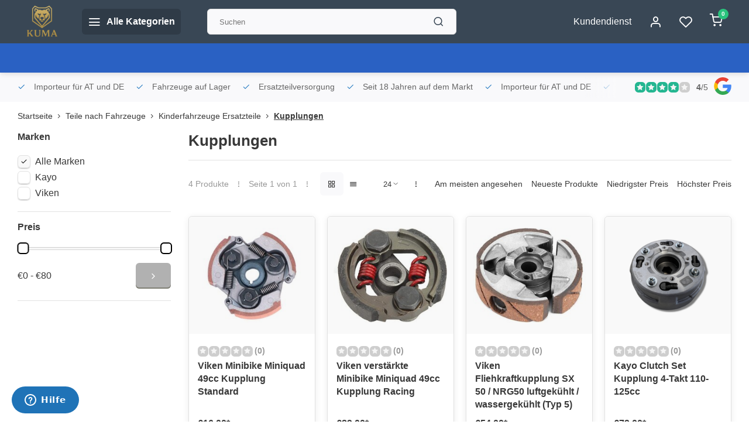

--- FILE ---
content_type: text/html;charset=utf-8
request_url: https://www.quadatvshop.at/teile-nach-fahrzeuge/kinderfahrzeuge-ersatzteile/kupplungen/
body_size: 33189
content:
<!DOCTYPE html><html lang="de"><head><meta charset="utf-8"/><!-- [START] 'blocks/head.rain' --><!--

  (c) 2008-2026 Lightspeed Netherlands B.V.
  http://www.lightspeedhq.com
  Generated: 18-01-2026 @ 03:44:08

--><link rel="canonical" href="https://www.quadatvshop.at/teile-nach-fahrzeuge/kinderfahrzeuge-ersatzteile/kupplungen/"/><link rel="alternate" href="https://www.quadatvshop.at/index.rss" type="application/rss+xml" title="Neue Produkte"/><meta name="robots" content="noodp,noydir"/><link href="quadatvshop" rel="publisher"/><meta name="google-site-verification" content=""/><meta property="og:url" content="https://www.quadatvshop.at/teile-nach-fahrzeuge/kinderfahrzeuge-ersatzteile/kupplungen/?source=facebook"/><meta property="og:site_name" content="Kuma-Handel"/><meta property="og:title" content="Kupplungen für 49cc Kindermotorräder und Quads"/><meta property="og:description" content="Kupplungen für 49cc Kindermotorräder und Quads"/><!--[if lt IE 9]><script src="https://cdn.webshopapp.com/assets/html5shiv.js?2025-02-20"></script><![endif]--><!-- [END] 'blocks/head.rain' --><meta http-equiv="X-UA-Compatible" content="IE=edge" /><title>Kupplungen für 49cc Kindermotorräder und Quads - Kuma-Handel</title><meta name="description" content="Kupplungen für 49cc Kindermotorräder und Quads"><meta name="keywords" content="Kupplungen für 49cc Kindermotorräder und Quads"><meta name="MobileOptimized" content="320"><meta name="HandheldFriendly" content="true"><meta name="viewport" content="width=device-width, initial-scale=1, initial-scale=1, minimum-scale=1, maximum-scale=1, user-scalable=no"><meta name="author" content="https://www.webdinge.nl/"><style></style><script>
    window.CT = {
        shopId: 51239,
      	currency: 'eur',
        b2b: 0,
        knowledgebank: {
            limit: 200,
            highlight: true,
            query: ''
        },
          product_search: {
          	enabled: 0
          }
    }
</script><link rel="preconnect" href="//cdn.webshopapp.com/" crossorigin><link rel="dns-prefetch" href="//cdn.webshopapp.com/"><link rel="preload" as="style" href="https://cdn.webshopapp.com/shops/51239/themes/176948/assets/department-v3-functions.css?20260111140446"><link rel="preload" as="style" href="https://cdn.webshopapp.com/shops/51239/themes/176948/assets/theme-department-v3.css?20260111140446"><link rel="preload" as="script" href="https://cdn.webshopapp.com/shops/51239/themes/176948/assets/department-v3-functions.js?20260111140446"><link rel="preload" as="script" href="https://cdn.webshopapp.com/shops/51239/themes/176948/assets/theme-department-v3.js?20260111140446"><link rel="preload" href="https://cdn.webshopapp.com/shops/51239/themes/176948/v/2702827/assets/slide1-mobile-image.png?20250925051017" as="image" media="(max-width: 752.99px)"><link rel="preload" href="https://cdn.webshopapp.com/shops/51239/themes/176948/v/2702827/assets/slide1-tablet-image.png?20250925051017" as="image" media="(min-width: 753px) and (max-width: 991.99px)"><link rel="preload" href="https://cdn.webshopapp.com/shops/51239/themes/176948/v/2702827/assets/slide1-image.png?20250925051017" as="image" media="(min-width: 992px)"><link rel="shortcut icon" href="https://cdn.webshopapp.com/shops/51239/themes/176948/v/2584233/assets/favicon.ico?20250310045112" type="image/x-icon" /><link rel="stylesheet" href="https://cdn.webshopapp.com/shops/51239/themes/176948/assets/department-v3-functions.css?20260111140446" /><link rel="stylesheet" href="https://cdn.webshopapp.com/shops/51239/themes/176948/assets/theme-department-v3.css?20260111140446" /><script src="https://cdn.webshopapp.com/shops/51239/themes/176948/assets/jquery-3-5-1-min.js?20260111140446"></script><script>window.WEBP_ENABLED = 0</script><script>
 window.lazySizesConfig = window.lazySizesConfig || {};
 window.lazySizesConfig.lazyClass = 'lazy';
 window.lazySizesConfig.customMedia = {
    '--small': '(max-width: 752.99px)', //mob
    '--medium': '(min-width: 753px) and (max-width: 991.99px)', // tab
    '--large': '(min-width: 992px)'
 };
 document.addEventListener('lazybeforeunveil', function(e){
    var bg = e.target.getAttribute('data-bg');
    if(bg){
        e.target.style.backgroundImage = 'url(' + bg + ')';
    }
 });
</script><script type="application/ld+json">
[
  {
    "@context": "https://schema.org/",
    "@type": "Organization",
    "url": "https://www.quadatvshop.at/",
    "name": "Fa, Kuma Handel Inh. Kurt Wipplinger",
    "legalName": "Kuma-Handel",
    "description": "Kupplungen für 49cc Kindermotorräder und Quads",
    "logo": "https://cdn.webshopapp.com/shops/51239/themes/176948/v/2712326/assets/logo.png?20250927065229",
    "image": "https://cdn.webshopapp.com/shops/51239/themes/176948/v/2702827/assets/slide1-image.png?20250925051017",
    "contactPoint": {
      "@type": "ContactPoint",
      "contactType": "Customer service",
      "telephone": ""
    },
    "address": {
      "@type": "PostalAddress",
      "streetAddress": "Sonnseite 10 A",
      "addressLocality": "Pölstal OT St. Johann am Tauern",
      "postalCode": "8765",
      "addressCountry": "Österreich"
    }
    ,
    "aggregateRating": {
        "@type": "AggregateRating",
        "bestRating": "5",
        "worstRating": "1",
        "ratingValue": "4",
        "reviewCount": "120",
        "url":"https://g.page/r/Cb-Wjmd0fZJ4EAE/review"
    }
      }
  ,
  {
  "@context": "https://schema.org",
  "@type": "BreadcrumbList",
    "itemListElement": [{
      "@type": "ListItem",
      "position": 1,
      "name": "Startseite",
      "item": "https://www.quadatvshop.at/"
    },        {
      "@type": "ListItem",
      "position": 2,
      "name": "Teile nach Fahrzeuge",
      "item": "https://www.quadatvshop.at/teile-nach-fahrzeuge/"
    },         {
      "@type": "ListItem",
      "position": 3,
      "name": "Kinderfahrzeuge Ersatzteile",
      "item": "https://www.quadatvshop.at/teile-nach-fahrzeuge/kinderfahrzeuge-ersatzteile/"
    },         {
      "@type": "ListItem",
      "position": 4,
      "name": "Kupplungen",
      "item": "https://www.quadatvshop.at/teile-nach-fahrzeuge/kinderfahrzeuge-ersatzteile/kupplungen/"
    }         ]
  }
              ]
</script><style>.kiyoh-shop-snippets {	display: none !important;}</style></head><body><div class="main-container end-lines"><header id="header"><div class="inner-head"><div class="header flex flex-align-center flex-between container"><div class="logo flex flex-align-center  rect "><a href="https://www.quadatvshop.at/" title="Kuma-Handel" ><img src="https://cdn.webshopapp.com/shops/51239/themes/176948/v/2584233/assets/mobile-logo.png?20250310045112" alt="Kuma-Handel"width="240" height="60"  class="visible-mobile visible-tablet" /><img src="https://cdn.webshopapp.com/shops/51239/themes/176948/v/2712326/assets/logo.png?20250927065229" alt="Kuma-Handel" width="240" height="60" class="visible-desktop"/></a><a class=" all-cats btn-hover open_side" data-mposition="left" data-menu="cat_menu" href="javascript:;"><i class="icon-menu"></i><span class="visible-desktop">Alle Kategorien</span></a></div><div class="search search-desk flex1 visible-desktop"><form action="https://www.quadatvshop.at/search/" method="get"><div class="clearable-input flex"><input type="text" name="q" class="search-query" autocomplete="off" placeholder="Suchen" value="" x-webkit-speech/><span class="clear-search" data-clear-input><i class="icon-x"></i>Löschen</span><button type="submit" class="btn"><i class="icon-search"></i></button></div></form><div class="autocomplete dropdown-menu" role="menu"><div class="products grid grid-3 container"></div><div class="notfound">Keine Produkte gefunden</div><div class="more container"><a class="btn btn1" href="#">Alle Ergebnisse anzeigen<span> (0)</span></a></div></div></div><div class="tools-wrap flex flex-align-center"><div class="tool service visible-desktop"><a class="flex flex-align-center btn-hover" href="https://www.quadatvshop.at/service/">Kundendienst</a></div><div class="tool myacc"><a class="flex flex-align-center btn-hover open_side" href="javascript:;" data-menu="acc_login" data-mposition="right"><i class="icon-user"></i></a></div><div class="tool wishlist"><a class="flex flex-align-center btn-hover open_side" href="javascript:;" data-menu="acc_login" data-mposition="right"><i class="icon-heart"></i></a></div><div class="tool mini-cart"><a href="javascript:;" class="flex flex-column flex-align-center btn-hover open_side" data-menu="cart" data-mposition="right"><span class="i-wrap"><span class="ccnt">0</span><i class="icon-shopping-cart"></i></span></a></div></div></div><nav id="menu" class="nav list-inline menu_style2 visible-desktop"><div class="container"><ul class="menu list-inline"></ul></div></nav></div><div class="search visible-mobile visible-tablet search-mob"><form action="https://www.quadatvshop.at/search/" method="get"><div class="clearable-input flex"><input type="text" name="q" class="search-query" autocomplete="off" placeholder="Suchen" value="" x-webkit-speech/><span class="clear-search" data-clear-input><i class="icon-x"></i>Löschen</span><span class="btn"><i class="icon-search"></i></span></div></form><a class="flex flex-align-center btn-hover" href="https://www.quadatvshop.at/service/"><i class="icon-help-circle"></i></a><a href="javascript:;" title="Produkte vergleichen" class="open_side compare-trigger  hidden-desktop" data-menu="compare" data-mposition="right"><i class="icon-sliders icon_w_text"></i><span class="comp-cnt">0</span></a></div></header><div id="top"><div class="top container flex flex-align-center flex-between"><div class="usp-car swiper normal carloop_1" 
         id="carousel1797770044" 
         data-sw-loop="true"         data-sw-auto="true"
      ><div class="swiper-wrapper"><div class="usp swiper-slide"><i class=" icon-check icon_w_text"></i><span class="usp-text">
               Importeur für AT und DE
               <span class="usp-subtext"></span></span></div><div class="usp swiper-slide"><i class=" icon-check icon_w_text"></i><span class="usp-text">
               Fahrzeuge auf Lager
               <span class="usp-subtext"></span></span></div><div class="usp swiper-slide"><i class=" icon-check icon_w_text"></i><span class="usp-text">
               Ersatzteilversorgung
               <span class="usp-subtext"></span></span></div><div class="usp swiper-slide"><i class=" icon-check icon_w_text"></i><span class="usp-text">
               Seit 18 Jahren auf dem Markt
               <span class="usp-subtext"></span></span></div></div></div><div class="visible-desktop visible-tablet score-wrap-shadow"><div class="swipe__overlay swipe-module__overlay--end"></div><div class="shop-score review flex "><div class="item-rating flex"><span class="star icon-star-full211 on"></span><span class="star icon-star-full211 on"></span><span class="star icon-star-full211 on"></span><span class="star icon-star-full211 on"></span><span class="star icon-star-full211 off"></span></div><div class="text"><b>4</b>/<em>5</em><a class="visible-desktop" href="https://g.page/r/Cb-Wjmd0fZJ4EAE/review"><picture><img src="https://cdn.webshopapp.com/assets/blank.gif?2025-02-20" data-src="https://cdn.webshopapp.com/shops/51239/themes/176948/assets/tm-google.svg?20260111140446" alt="tm-google" width="30" height="30" class="lazy"/></picture></a></div><a class="abs-link" target="_blank" href="https://g.page/r/Cb-Wjmd0fZJ4EAE/review"></a></div></div></div></div><div class="page-container collection"><div class="container"><div class="breadcrumb-container flex flex-align-center flex-wrap"><a class="go-back hidden-desktop" href="javascript: history.go(-1)"><i class="icon-chevron-left icon_w_text"></i>Zurück</a><a class="visible-desktop " href="https://www.quadatvshop.at/" title="Startseite">Startseite<i class="icon-chevron-right"></i></a><a href="https://www.quadatvshop.at/teile-nach-fahrzeuge/" class="visible-desktop ">Teile nach Fahrzeuge<i class="icon-chevron-right"></i></a><a href="https://www.quadatvshop.at/teile-nach-fahrzeuge/kinderfahrzeuge-ersatzteile/" class="visible-desktop ">Kinderfahrzeuge Ersatzteile<i class="icon-chevron-right"></i></a><a href="https://www.quadatvshop.at/teile-nach-fahrzeuge/kinderfahrzeuge-ersatzteile/kupplungen/" class="visible-desktop active">Kupplungen</a></div><div class="main-content with-sidebar flex"><aside class="mobile-menu-side" data-menu="filters"><div class="section-title flex flex-align-center flex-between visible-mobile"><span class="title flex1"><span class="added_title"></span>Filter</span><a class="close-btn" href="javascript:;" data-slide="close"><i class="icon-x"></i></a></div><div class="filters-aside "><form action="https://www.quadatvshop.at/teile-nach-fahrzeuge/kinderfahrzeuge-ersatzteile/kupplungen/" method="get" id="filter_form"><input type="hidden" name="mode" value="grid" id="filter_form_mode_1363156639" /><input type="hidden" name="limit" value="24" id="filter_form_limit_1645505537" /><input type="hidden" name="sort" value="default" id="filter_form_sort_106424792" /><input type="hidden" name="max" value="80" id="filter_form_max" /><input type="hidden" name="min" value="0" id="filter_form_min" /><div class="filters"><div class="filter dropdown ls_brands"><span class="title" >Marken</span><ul class=" inner checkbox"><li class="filter-wrap flex flex-align-center sorter"><input id="filter_0" type="checkbox" name="brand" value="0"  checked="checked" /><label for="filter_0">Alle Marken</label></li><li class="filter-wrap flex flex-align-center sorter"><input id="filter_806378" type="checkbox" name="brand" value="806378"  /><label for="filter_806378">Kayo</label></li><li class="filter-wrap flex flex-align-center sorter"><input id="filter_3349694" type="checkbox" name="brand" value="3349694"  /><label for="filter_3349694">Viken</label></li></ul></div><div class="filter dropdown pricing"><span class="title" >Preis</span><ul class=" inner checkbox"><li class="filter-wrap flex flex-align-center flex-column"><div class="sidebar-filter"><div class="sidebar-filter-range"><div id="slider-handles" class="p-slider noUi-extended"></div></div><div class="flex flex-align-center flex-between"><span id="slider-step-value"></span><button type="submit" class="price-btn btn btn3"><i class="icon-chevron-right"></i></button></div></div></li></ul></div><a class="submit_filters btn btn1" href="javascript:;">View <span class="filter_count">4</span> results</a></div></form><div class="mob-filter-sub hidden-desktop"><a href="javascript:;" class="submit_filters">View <span class="filter_count">4</span> results</a></div></div></aside><div class="inner-content"><div class="collection-title"><h1 class="title">
                  Kupplungen
               </h1></div><div class="mob-tools flex flex-align-center flex-between hidden-desktop"><span class="mob-filters btn btn1 visible-mobile visible-tablet" data-menu="filters" data-mposition="left"><i class="icon_w_text icon-sliders"></i>Filter</span></div><div class="category-toolbar visible-desktop"><form action="https://www.quadatvshop.at/teile-nach-fahrzeuge/kinderfahrzeuge-ersatzteile/kupplungen/" method="get" id="filter_form_2" class="tools-wrap flex1 flex flex-align-center flex-between "><input type="hidden" name="mode" value="grid" id="filter_form_mode" /><div class="flex flex-align-center"><span class="col-c">4 Produkte<i class="icon_w_text text_w_icon icon-more-vertical"></i>Seite 1 von 1<i class="icon_w_text text_w_icon icon-more-vertical"></i></span><div class="view-box visible-desktop flex"><a href="https://www.quadatvshop.at/teile-nach-fahrzeuge/kinderfahrzeuge-ersatzteile/kupplungen/" class="active btn-hover"><i class="icon-grid"></i></a><a href="https://www.quadatvshop.at/teile-nach-fahrzeuge/kinderfahrzeuge-ersatzteile/kupplungen/?mode=list" ><i class="icon-align-justify"></i></a></div></div><div class="flex flex-align-center"><div class="view-count-box visible-desktop custom-select"><select name="limit" id="limit"><option value="4">4</option><option value="8">8</option><option value="12">12</option><option value="16">16</option><option value="20">20</option><option value="24" selected="selected">24</option><option value="48">48</option><option value="96">96</option></select></div><div class="sort-box flex flex-align-center"><i class="icon_w_text text_w_icon icon-more-vertical"></i><label ><input type="radio" name="sort" value="popular" >
                  Am meisten angesehen
            		</label><label ><input type="radio" name="sort" value="newest" >
                  Neueste Produkte
            		</label><label ><input type="radio" name="sort" value="lowest" >
                  Niedrigster Preis
            		</label><label ><input type="radio" name="sort" value="highest" >
                  Höchster Preis
            		</label></div></div></form></div><div class="products-area grid grid-4 "><div class="item is_grid flex flex-column  " data-handle="https://www.quadatvshop.at/minibike-miniquad-49cc-kupplung-standard.html" data-vid="27040698" data-extrainfo="none" data-imgor="square"  ><div class="item-image-container small square"><a class="m-img greyed" href="https://www.quadatvshop.at/minibike-miniquad-49cc-kupplung-standard.html" title="Viken Minibike Miniquad 49cc Kupplung Standard"><picture><img src="https://cdn.webshopapp.com/assets/blank.gif?2025-02-20" data-src="https://cdn.webshopapp.com/shops/51239/files/435885503/240x200x2/viken-minibike-miniquad-49cc-kupplung-standard.jpg" alt="Viken Minibike Miniquad 49cc Kupplung Standard" class="lazy" width=240 height=200 /></picture></a><div class="label flex"></div><div class="mob-wishlist"><a href="javascript:;" class="login_wishlist open_side btn-round small" title="Zur Wunschliste hinzufügen" data-menu="acc_login" data-mposition="right"><i class="icon-heart"></i></a></div></div><div class="item-meta-container flex flex-column flex1"><div class="item-rating flex flex-align-center"><span class="star icon-star-full211 off"></span><span class="star icon-star-full211 off"></span><span class="star icon-star-full211 off"></span><span class="star icon-star-full211 off"></span><span class="star icon-star-full211 off"></span><span class="tot_revs"></span></div><a class="item-name" href="https://www.quadatvshop.at/minibike-miniquad-49cc-kupplung-standard.html" title="Viken Minibike Miniquad 49cc Kupplung Standard">Viken Minibike Miniquad 49cc Kupplung Standard</a><div class="item-btn flex  has_qty flex-column"><div class="item-price-container flex flex-column"><span class="item-price"><span class="reg_p">
            €16,00</span><span class="asterisk">*</span></span></div><div class="action-btns flex flex-align-center"><div class="quantity-input"><div class="input-wrap"><input type="number" pattern="/d*" name="quantity" value="1" min="1"><div class="item-quantity-btns flex flex-column"><a href="javascript:;" data-way="up" class="up quantity-btn quantity-input-up"><i class="icon-plus"></i></a><a href="javascript:;" data-way="down" class="down quantity-btn quantity-input-down"><i class="icon-minus"></i></a></div></div></div><a href="https://www.quadatvshop.at/minibike-miniquad-49cc-kupplung-standard.html"  class="pb btn btn1" title="Produkt anzeigen"><i class="icon-shopping-cart"></i></a></div></div><div class="stock-del flex flex-between flex-align-center"><div class="compare mobile checkbox"><input class="add-to-compare" id="add-to-compare-15150510" type="checkbox" value="15150510" data-add="https://www.quadatvshop.at/compare/add/27040698/" data-delete="https://www.quadatvshop.at/compare/delete/27040698/"  /><label for="add-to-compare-15150510" class="">Vergleichen</label></div></div><div class="de-legal"><span class="shippingreturn-de">
          * Inkl. MwSt. zzgl. <a href="https://www.quadatvshop.at/service/shipping-returns/" data-fancybox="" data-type="ajax" data-src="https://www.quadatvshop.at/service/shipping-returns/" data-filter=".anyipsum" data-options='{"touch" : false, "modal" : false}' href="javascript:;">Versandkosten</a></span></div></div></div><div class="item is_grid flex flex-column  " data-handle="https://www.quadatvshop.at/verstarkte-minibike-miniquad-49cc-kupplung-racing.html" data-vid="27040702" data-extrainfo="none" data-imgor="square"  ><div class="item-image-container small square"><a class="m-img greyed" href="https://www.quadatvshop.at/verstarkte-minibike-miniquad-49cc-kupplung-racing.html" title="Viken verstärkte Minibike Miniquad 49cc Kupplung Racing"><picture><img src="https://cdn.webshopapp.com/assets/blank.gif?2025-02-20" data-src="https://cdn.webshopapp.com/shops/51239/files/435889065/240x200x2/viken-verstaerkte-minibike-miniquad-49cc-kupplung.jpg" alt="Viken verstärkte Minibike Miniquad 49cc Kupplung Racing" class="lazy" width=240 height=200 /></picture></a><div class="label flex"></div><div class="mob-wishlist"><a href="javascript:;" class="login_wishlist open_side btn-round small" title="Zur Wunschliste hinzufügen" data-menu="acc_login" data-mposition="right"><i class="icon-heart"></i></a></div></div><div class="item-meta-container flex flex-column flex1"><div class="item-rating flex flex-align-center"><span class="star icon-star-full211 off"></span><span class="star icon-star-full211 off"></span><span class="star icon-star-full211 off"></span><span class="star icon-star-full211 off"></span><span class="star icon-star-full211 off"></span><span class="tot_revs"></span></div><a class="item-name" href="https://www.quadatvshop.at/verstarkte-minibike-miniquad-49cc-kupplung-racing.html" title="Viken verstärkte Minibike Miniquad 49cc Kupplung Racing">Viken verstärkte Minibike Miniquad 49cc Kupplung Racing</a><div class="item-btn flex  has_qty flex-column"><div class="item-price-container flex flex-column"><span class="item-price"><span class="reg_p">
            €29,00</span><span class="asterisk">*</span></span></div><div class="action-btns flex flex-align-center"><div class="quantity-input"><div class="input-wrap"><input type="number" pattern="/d*" name="quantity" value="1" min="1"><div class="item-quantity-btns flex flex-column"><a href="javascript:;" data-way="up" class="up quantity-btn quantity-input-up"><i class="icon-plus"></i></a><a href="javascript:;" data-way="down" class="down quantity-btn quantity-input-down"><i class="icon-minus"></i></a></div></div></div><a href="https://www.quadatvshop.at/verstarkte-minibike-miniquad-49cc-kupplung-racing.html"  class="pb btn btn1" title="Produkt anzeigen"><i class="icon-shopping-cart"></i></a></div></div><div class="stock-del flex flex-between flex-align-center"><div class="compare mobile checkbox"><input class="add-to-compare" id="add-to-compare-15150514" type="checkbox" value="15150514" data-add="https://www.quadatvshop.at/compare/add/27040702/" data-delete="https://www.quadatvshop.at/compare/delete/27040702/"  /><label for="add-to-compare-15150514" class="">Vergleichen</label></div></div><div class="de-legal"><span class="shippingreturn-de">
          * Inkl. MwSt. zzgl. <a href="https://www.quadatvshop.at/service/shipping-returns/" data-fancybox="" data-type="ajax" data-src="https://www.quadatvshop.at/service/shipping-returns/" data-filter=".anyipsum" data-options='{"touch" : false, "modal" : false}' href="javascript:;">Versandkosten</a></span></div></div></div><div class="item is_grid flex flex-column  " data-handle="https://www.quadatvshop.at/fliehkraftkupplung-sx-50-nrg50-luftgekuhlt-wasserg.html" data-vid="267829075" data-extrainfo="none" data-imgor="square"  ><div class="item-image-container small square"><a class="m-img greyed" href="https://www.quadatvshop.at/fliehkraftkupplung-sx-50-nrg50-luftgekuhlt-wasserg.html" title="Viken Fliehkraftkupplung SX 50 / NRG50 luftgekühlt / wassergekühlt (Typ 5)"><picture><img src="https://cdn.webshopapp.com/assets/blank.gif?2025-02-20" data-src="https://cdn.webshopapp.com/shops/51239/files/435884884/240x200x2/viken-fliehkraftkupplung-sx-50-nrg50-luftgekuehlt.jpg" alt="Viken Fliehkraftkupplung SX 50 / NRG50 luftgekühlt / wassergekühlt (Typ 5)" class="lazy" width=240 height=200 /></picture></a><div class="label flex"></div><div class="mob-wishlist"><a href="javascript:;" class="login_wishlist open_side btn-round small" title="Zur Wunschliste hinzufügen" data-menu="acc_login" data-mposition="right"><i class="icon-heart"></i></a></div></div><div class="item-meta-container flex flex-column flex1"><div class="item-rating flex flex-align-center"><span class="star icon-star-full211 off"></span><span class="star icon-star-full211 off"></span><span class="star icon-star-full211 off"></span><span class="star icon-star-full211 off"></span><span class="star icon-star-full211 off"></span><span class="tot_revs"></span></div><a class="item-name" href="https://www.quadatvshop.at/fliehkraftkupplung-sx-50-nrg50-luftgekuhlt-wasserg.html" title="Viken Fliehkraftkupplung SX 50 / NRG50 luftgekühlt / wassergekühlt (Typ 5)">Viken Fliehkraftkupplung SX 50 / NRG50 luftgekühlt / wassergekühlt (Typ 5)</a><div class="item-btn flex  has_qty flex-column"><div class="item-price-container flex flex-column"><span class="item-price"><span class="reg_p">
            €54,00</span><span class="asterisk">*</span></span></div><div class="action-btns flex flex-align-center"><div class="quantity-input"><div class="input-wrap"><input type="number" pattern="/d*" name="quantity" value="1" min="1"><div class="item-quantity-btns flex flex-column"><a href="javascript:;" data-way="up" class="up quantity-btn quantity-input-up"><i class="icon-plus"></i></a><a href="javascript:;" data-way="down" class="down quantity-btn quantity-input-down"><i class="icon-minus"></i></a></div></div></div><a href="https://www.quadatvshop.at/fliehkraftkupplung-sx-50-nrg50-luftgekuhlt-wasserg.html"  class="pb btn btn1" title="Produkt anzeigen"><i class="icon-shopping-cart"></i></a></div></div><div class="stock-del flex flex-between flex-align-center"><div class="compare mobile checkbox"><input class="add-to-compare" id="add-to-compare-135465198" type="checkbox" value="135465198" data-add="https://www.quadatvshop.at/compare/add/267829075/" data-delete="https://www.quadatvshop.at/compare/delete/267829075/"  /><label for="add-to-compare-135465198" class="">Vergleichen</label></div></div><div class="de-legal"><span class="shippingreturn-de">
          * Inkl. MwSt. zzgl. <a href="https://www.quadatvshop.at/service/shipping-returns/" data-fancybox="" data-type="ajax" data-src="https://www.quadatvshop.at/service/shipping-returns/" data-filter=".anyipsum" data-options='{"touch" : false, "modal" : false}' href="javascript:;">Versandkosten</a></span></div></div></div><div class="item is_grid flex flex-column  " data-handle="https://www.quadatvshop.at/kayo-clutch-set-kupplung-4-takt-110-125cc.html" data-vid="60205523" data-extrainfo="none" data-imgor="square"  ><div class="item-image-container small square"><a class="m-img greyed" href="https://www.quadatvshop.at/kayo-clutch-set-kupplung-4-takt-110-125cc.html" title="Kayo Clutch Set Kupplung 4-Takt 110-125cc"><picture><img src="https://cdn.webshopapp.com/assets/blank.gif?2025-02-20" data-src="https://cdn.webshopapp.com/shops/51239/files/411729924/240x200x2/kayo-clutch-set-kupplung-4-takt-110-125cc.jpg" alt="Kayo Clutch Set Kupplung 4-Takt 110-125cc" class="lazy" width=240 height=200 /></picture></a><div class="label flex"></div><div class="mob-wishlist"><a href="javascript:;" class="login_wishlist open_side btn-round small" title="Zur Wunschliste hinzufügen" data-menu="acc_login" data-mposition="right"><i class="icon-heart"></i></a></div></div><div class="item-meta-container flex flex-column flex1"><div class="item-rating flex flex-align-center"><span class="star icon-star-full211 off"></span><span class="star icon-star-full211 off"></span><span class="star icon-star-full211 off"></span><span class="star icon-star-full211 off"></span><span class="star icon-star-full211 off"></span><span class="tot_revs"></span></div><a class="item-name" href="https://www.quadatvshop.at/kayo-clutch-set-kupplung-4-takt-110-125cc.html" title="Kayo Clutch Set Kupplung 4-Takt 110-125cc">Kayo Clutch Set Kupplung 4-Takt 110-125cc</a><div class="item-btn flex  has_qty flex-column"><div class="item-price-container flex flex-column"><span class="item-price"><span class="reg_p">
            €79,00</span><span class="asterisk">*</span></span></div><div class="action-btns flex flex-align-center"><div class="quantity-input"><div class="input-wrap"><input type="number" pattern="/d*" name="quantity" value="1" min="1"><div class="item-quantity-btns flex flex-column"><a href="javascript:;" data-way="up" class="up quantity-btn quantity-input-up"><i class="icon-plus"></i></a><a href="javascript:;" data-way="down" class="down quantity-btn quantity-input-down"><i class="icon-minus"></i></a></div></div></div><a href="https://www.quadatvshop.at/kayo-clutch-set-kupplung-4-takt-110-125cc.html"  class="pb btn btn1" title="Produkt anzeigen"><i class="icon-shopping-cart"></i></a></div></div><div class="stock-del flex flex-between flex-align-center"><div class="compare mobile checkbox"><input class="add-to-compare" id="add-to-compare-32966987" type="checkbox" value="32966987" data-add="https://www.quadatvshop.at/compare/add/60205523/" data-delete="https://www.quadatvshop.at/compare/delete/60205523/"  /><label for="add-to-compare-32966987" class="">Vergleichen</label></div></div><div class="de-legal"><span class="shippingreturn-de">
          * Inkl. MwSt. zzgl. <a href="https://www.quadatvshop.at/service/shipping-returns/" data-fancybox="" data-type="ajax" data-src="https://www.quadatvshop.at/service/shipping-returns/" data-filter=".anyipsum" data-options='{"touch" : false, "modal" : false}' href="javascript:;">Versandkosten</a></span></div></div></div></div><div class="toolbox-pagination flex-align-center flex"><ul class="pagination list-inline"><li  class="active"><a href="https://www.quadatvshop.at/teile-nach-fahrzeuge/kinderfahrzeuge-ersatzteile/kupplungen/" class="btn-hover  active">1</a></li></ul></div></div></div></div></div><footer id="footer" class="has_image"><div class="footer-usps"><div class="container"><div class="flex flex-align-center"><div class="usp-car swiper normal carloop_1 is-start" id="carousel1939386861" 
           data-sw-loop="true"           data-sw-auto="true"
        ><div class="swiper-wrapper"><div class="usp swiper-slide"><i class=" icon-check icon_w_text"></i><span class="usp-text">
                 Importeur für AT und DE
                 <span class="usp-subtext"></span></span></div><div class="usp swiper-slide"><i class=" icon-check icon_w_text"></i><span class="usp-text">
                 Fahrzeuge auf Lager
                 <span class="usp-subtext"></span></span></div><div class="usp swiper-slide"><i class=" icon-check icon_w_text"></i><span class="usp-text">
                 Ersatzteilversorgung
                 <span class="usp-subtext"></span></span></div><div class="usp swiper-slide"><i class=" icon-check icon_w_text"></i><span class="usp-text">
                 Seit 18 Jahren auf dem Markt
                 <span class="usp-subtext"></span></span></div></div><div class="swipe__overlay swipe-module__overlay--end"></div></div></div></div></div><div class="footer-columns"><div class="container flex flex-wrap"><picture class="cust-serv flex flex-align-center flex1"><img class="lazy" data-src="https://cdn.webshopapp.com/shops/51239/themes/176948/v/2537798/assets/customer-service-image.png?20250114054621" width="180" height="340" alt="Kundendienst Kuma-Handel" /></picture><div class="cust-service contact-links flex2 flex flex-column"><span class="title opening flex flex-align-center">Kundendienst<a href="https://www.quadatvshop.at/service/" title="Kundendienst"></a></span><div class="cust-col-wrap flex"><div class="flex1 flex flex-column"><div class="service-block flex flex-align-center"><i class="serv-icon icon-help-circle icon_w_text"></i><a href="https://www.quadatvshop.at/service/#faq" class="flex flex-align-center">Häufig gestellte Fragen</a></div><div class="service-block flex flex-align-center"><i class="serv-icon icon-navigation icon_w_text"></i><a href="/cdn-cgi/l/email-protection#5c333a3a353f391c2d293d383d282a2f34332c723d28"><span class="__cf_email__" data-cfemail="345b52525d57517445415550554042475c5b441a5540">[email&#160;protected]</span></a></div><a class="trustmark" href="#some-url"><picture><img class="lazy " src="https://cdn.webshopapp.com/assets/blank.gif?2025-02-20" data-src="https://cdn.webshopapp.com/shops/51239/themes/176948/assets/tm-ts.svg?20260111140446" alt="" width="100" height="30"/></picture></a></div><div class="flex1 flex flex-column hidden-mobile"><a href="https://www.quadatvshop.at/service/payment-methods/" title="Zahlungsarten">Zahlungsarten</a><a href="https://www.quadatvshop.at/service/shipping-returns/" title="Versandkosten und Rücksendungen">Versandkosten und Rücksendungen</a><a href="https://www.quadatvshop.at/service/" title="Kontakt">Kontakt</a><a href="https://www.quadatvshop.at/account/" title="Mein Konto">Mein Konto</a></div></div></div><div class="flex1 flex flex-column visible-mobile cust-service is-usefull"><span class="title  flex flex-between flex-align-center">Usefull links<i class="btn-hover icon-chevron-down hidden-desktop"></i></span><div class="flex1 flex flex-column toggle"><a href="https://www.quadatvshop.at/service/payment-methods/" title="Zahlungsarten">Zahlungsarten</a><a href="https://www.quadatvshop.at/service/shipping-returns/" title="Versandkosten und Rücksendungen">Versandkosten und Rücksendungen</a><a href="https://www.quadatvshop.at/service/" title="Kontakt">Kontakt</a><a href="https://www.quadatvshop.at/account/" title="Mein Konto">Mein Konto</a></div></div><div class="info-links flex1 flex flex-column cust-service"><span class="title  flex flex-between flex-align-center">Informationen<i class="btn-hover icon-chevron-down  hidden-desktop"></i></span><div class="flex1 flex flex-column toggle"><a href="https://www.quadatvshop.at/service/about/" title="Impressum">Impressum</a><a href="https://www.quadatvshop.at/blogs/quadatvshopnews/" title="News">Blog</a><a href="https://www.quadatvshop.at/brands/" title="Marken">Marken</a><a href="https://www.quadatvshop.at/catalog/" title="Kategorien">Kategorien</a></div></div><div class="footer-company cust-service flex1 flex flex-column"><span class="title  flex flex-between flex-align-center">Kontaktdaten<i class="btn-hover icon-chevron-down  hidden-desktop"></i></span><div class="cust-col-wrap flex toggle"><div class="text addre flex flex-column"><span>Kuma-Handel</span><span>Sonnseite 10 A</span><span>8765, Pölstal OT St. Johann am Tauern</span><span>Österreich</span><span class="kvk">Ust idnr.: ATU69231379</span></div></div></div></div></div><div class="footer-newsletter"><div class="container flex flex-align-center flex-between flex-wrap"><form id="form-newsletter" action="https://www.quadatvshop.at/account/newsletter/" method="post" class="flex flex-align-center flex2 flex-wrap"><span class="title">Nie wieder Aktionen oder Rabatte verpassen?</span><input type="hidden" name="key" value="f522469fbf7963c4c951e07dd094b7c3" /><div class="flex flex-align-center"><input type="text" name="email" tabindex="2" placeholder="E-Mail-Adresse" class="form-control"/><button type="submit" class="btn btn1">Abonnieren</button></div></form><div class="socials flex flex-align-center flex1 flex-wrap"><a href="https://www.facebook.com/quadatvshop" class="btn-hover" title="Facebook" target="_blank" rel="noopener"><i class="icon-fb"></i></a></div></div></div><div class="copyright"><div class="container flex flex-between flex-column"><div class="c-links flex flex-column"><div class="extra-links"><a title="AGB" href="https://www.quadatvshop.at/service/general-terms-conditions/">AGB</a><a title="Widerrufsbelehrung" href="https://www.quadatvshop.at/service/disclaimer/">Widerrufsbelehrung</a><a title="Datenschutz" href="https://www.quadatvshop.at/service/privacy-policy/">Datenschutz</a><a title="Sitemap" href="https://www.quadatvshop.at/sitemap/">Sitemap</a></div><div class="theme-by">&#169; Kuma-Handel<span>- Theme made by <a rel="nofollow" style="color:#ff6000;!important" title="Webdinge.nl" href="https://www.webdinge.nl">Webdinge</a></span></div></div><div class="payments flex flex-align-center flex-wrap"><a href="https://www.quadatvshop.at/service/payment-methods/" title="Bank transfer" class="paym"><picture><img src="https://cdn.webshopapp.com/assets/blank.gif?2025-02-20" data-src="https://cdn.webshopapp.com/shops/51239/themes/176948/assets/p-banktransfer.png?20260111140446" alt="Bank transfer" width="40" height="28" class="lazy"/></picture></a><a href="https://www.quadatvshop.at/service/payment-methods/" title="PayPal" class="paym"><picture><img src="https://cdn.webshopapp.com/assets/blank.gif?2025-02-20" data-src="https://cdn.webshopapp.com/shops/51239/themes/176948/assets/p-paypal.png?20260111140446" alt="PayPal" width="40" height="28" class="lazy"/></picture></a><a href="https://www.quadatvshop.at/service/payment-methods/" title="MasterCard" class="paym"><picture><img src="https://cdn.webshopapp.com/assets/blank.gif?2025-02-20" data-src="https://cdn.webshopapp.com/shops/51239/themes/176948/assets/p-mastercard.png?20260111140446" alt="MasterCard" width="40" height="28" class="lazy"/></picture></a><a href="https://www.quadatvshop.at/service/payment-methods/" title="Visa" class="paym"><picture><img src="https://cdn.webshopapp.com/assets/blank.gif?2025-02-20" data-src="https://cdn.webshopapp.com/shops/51239/themes/176948/assets/p-visa.png?20260111140446" alt="Visa" width="40" height="28" class="lazy"/></picture></a><a href="https://www.quadatvshop.at/service/payment-methods/" title="Maestro" class="paym"><picture><img src="https://cdn.webshopapp.com/assets/blank.gif?2025-02-20" data-src="https://cdn.webshopapp.com/shops/51239/themes/176948/assets/p-maestro.png?20260111140446" alt="Maestro" width="40" height="28" class="lazy"/></picture></a><a href="https://www.quadatvshop.at/service/payment-methods/" title="Klarna." class="paym"><picture><img src="https://cdn.webshopapp.com/assets/blank.gif?2025-02-20" data-src="https://cdn.webshopapp.com/shops/51239/themes/176948/assets/p-klarnapaylater.png?20260111140446" alt="Klarna." width="40" height="28" class="lazy"/></picture></a></div></div></div></footer></div><div class="menu--overlay"></div><link rel="stylesheet" media="print" onload="this.media='all'; this.onload=null;" href="https://cdn.webshopapp.com/shops/51239/themes/176948/assets/jquery-fancybox-min.css?20260111140446"><link rel="stylesheet" media="print" onload="this.media='all'; this.onload=null;" href="https://cdn.webshopapp.com/shops/51239/themes/176948/assets/custom.css?20260111140446"><script data-cfasync="false" src="/cdn-cgi/scripts/5c5dd728/cloudflare-static/email-decode.min.js"></script><script src="https://cdn.webshopapp.com/shops/51239/themes/176948/assets/department-v3-functions.js?20260111140446" defer></script><script src="https://cdn.webshopapp.com/shops/51239/themes/176948/assets/theme-department-v3.js?20260111140446" defer></script><script src="https://cdn.webshopapp.com/shops/51239/themes/176948/assets/jquery-fancybox-min.js?20260111140446" defer></script><script src="https://cdn.webshopapp.com/shops/51239/themes/176948/assets/swiper-min.js?20260111140446" defer></script><script>
     var ajaxTranslations = {"Monday":"Montag","Tuesday":"Dienstag","Wednesday":"Mittwoch","Thursday":"Donnerstag","Friday":"Freitag","Saturday":"Samstag","Sunday":"Sonntag","stock_text_backorder":"stock_text_backorder","VAT":"MwSt.","Online and in-store prices may differ":"Online- und Ladenpreise k\u00f6nnen voneinander abweichen","Stock information is currently unavailable for this product. Please try again later.":"F\u00fcr dieses Produkt sind derzeit keine Lagerbestandsinformationen verf\u00fcgbar. Bitte versuchen Sie es sp\u00e4ter noch einmal.","Last updated":"Zuletzt aktualisiert","Today at":"Heute um","Sold out":"Nicht auf Lager","Online":"Online","Away":"Away","Offline":"Offline","Open chat":"Open chat","Leave a message":"Leave a message","Available in":"Available in","Excl. VAT":"exkl. MwSt.","Incl. VAT":"Inkl. MwSt.","Brands":"Marken","Popular products":"Beliebte Produkte","Newest products":"Neueste Produkte","Products":"Produkte","Free":"Gratis","Now opened":"Now opened","Visiting hours":"Besuchszeiten","View product":"Produkt anzeigen","Show":"Anzeigen","Hide":"Verbergen","Total":"Gesamt","Add":"Hinzuf\u00fcgen","Wishlist":"Wunschzettel","Information":"Informationen","Add to wishlist":"Zur Wunschliste hinzuf\u00fcgen","Compare":"Vergleichen","Add to compare":"Zum Vergleich hinzuf\u00fcgen","Items":"Artikel","Related products":"Erg\u00e4nzende Produkte","Article number":"Artikelnummer:","Brand":"Marke","Availability":"Verf\u00fcgbarkeit","Delivery time":"Lieferzeit","In stock":"Auf Lager","Out of stock":"Nicht auf Lager","Sale":"Sale","Quick shop":"Quick shop","Edit":"Bearbeiten","Checkout":"Kasse","Unit price":"Grundpreis","Make a choice":"Bitte w\u00e4hlen Sie","reviews":"reviews","Qty":"Anz","More info":"Mehr Info","Continue shopping":"Weiter einkaufen","This article has been added to your cart":"This article has been added to your cart","has been added to your shopping cart":"wurde in den Warenkorb gelegt","Delete":"L\u00f6schen","Reviews":"Bewertungen","Read more":"Lesen Sie mehr","Read less":"Weniger lesen","Discount":"Rabatt","Save":"Speichern","Description":"Beschreibung","Your cart is empty":"Ihr Warenkorb ist leer","Year":"Jahr","Month":"Monat","Day":"Tag","Hour":"Hour","Minute":"Minute","Days":"Tage","Hours":"Stunden","Minutes":"Minuten","Seconds":"Sekunden","Select":"W\u00e4hlen","Search":"Suchen","Show more":"Mehr anzeigen","Show less":"Weniger anzeigen","Deal expired":"Deal abgelaufen","Open":"Open","Closed":"Geschlossen","Next":"Weiter","Previous":"Zur\u00fcck","View cart":"Den Warenkorb anzeigen","Live chat":"Live chat","":""},
    cust_serv_today = 'geschlossen',
      	shop_locale = 'de-DE',
      		searchUrl = 'https://www.quadatvshop.at/search/',
         compareUrl = 'https://www.quadatvshop.at/compare/',
            shopUrl = 'https://www.quadatvshop.at/',
shop_domains_assets = 'https://cdn.webshopapp.com/shops/51239/themes/176948/assets/', 
         dom_static = 'https://cdn.webshopapp.com/shops/051239/',
       second_image = '0',
        amt_reviews = true,
          shop_curr = '€',
          hide_curr = false,
          			b2b = '',
   headlines_height = 1080,
setting_hide_review_stars = '0',
   show_stock_level = '0',
             strict = '1',
         img_greyed = '1',
     hide_brandname = '0',
            img_reg = '240x200',
            img_dim = 'x2',
         img_border = 'small square',
     		wishlistUrl = 'https://www.quadatvshop.at/account/wishlist/',
        		account = false;
            useMegaMenu = 'products';
                        </script><script>
   $(function(){
      customerService('geschlossen', '7')
   });
  </script><link rel="stylesheet" media="print" onload="this.onload=null;this.removeAttribute('media');" href="https://cdn.webshopapp.com/shops/51239/themes/176948/assets/nouislider-min.css?20260111140446"><script src="https://cdn.webshopapp.com/shops/51239/themes/176948/assets/nouislider-min.js?20260111140446" defer></script><script>
    $(function() {
        var sliders = document.getElementsByClassName('p-slider');
        var sliderValueElement = document.getElementById('slider-step-value');
        for ( var i = 0; i < sliders.length; i++ ) {
          noUiSlider.create(sliders[i], {
            start: [ 0, 80 ],
            format: wNumb({
              decimals:0,
              thousand: '',
              prefix: '€',
            }),
            range: {
                'min': [ 0 ],
                'max': [ 80 ]
            },
            tooltips: false,
         });
         sliders[i].noUiSlider.on('update', function( values, handle ) {
            var minVal = document.getElementById('filter_form_min');
            var maxVal = document.getElementById('filter_form_max');
            minVal.value = values[0].replace('€', '')
            maxVal.value = values[1].replace('€', '')
            sliderValueElement.innerHTML = values.join(' - ');
          });
        }
    });
  </script><a href="javascript:;" title="Produkte vergleichen" class="visible-desktop open_side compare-trigger " data-menu="compare" data-mposition="right">Produkte vergleichen<span class="comp-cnt">0</span></a><aside class="mob-men-slide left_handed"><div data-menu="cat_menu"><div class="sideMenu"><div class="section-title flex flex-align-center flex-between"><span class="title flex1">Kategorien</span><a class="close-btn" href="javascript:;" data-slide="close"><i class="icon-x"></i></a></div><a href="https://www.quadatvshop.at/quad-atv-utv/" title="Quad - ATV - UTV" class="nav-item is-cat has-children flex flex-align-center flex-between">Quad - ATV - UTV<i class="btn-hover icon-chevron-right" data-slide="forward"></i></a><div class="subsection section-content"><div class="section-title flex flex-align-center flex-between"><span class="title flex1">Quad - ATV - UTV</span><a class="close-btn" href="javascript:;" data-slide="close"><i class="icon-x"></i></a></div><a href="#" data-slide="back" class="btn-hover go-back flex flex-align-center"><i class="icon-chevron-left icon_w_text"></i>Zurück zu kategorien</a><a href="https://www.quadatvshop.at/quad-atv-utv/yamaha/" title="Yamaha" class="nav-item is-cat has-children flex flex-align-center flex-between">
          Yamaha<i class="btn-hover icon-chevron-right" data-slide="forward"></i></a><div class="subsection section-content"><div class="section-title flex flex-align-center flex-between"><span class="title flex1">Yamaha</span><a class="close-btn" href="javascript:;" data-slide="close"><i class="icon-x"></i></a></div><a href="#" data-slide="back" class="btn-hover go-back flex flex-align-center"><i class="icon-chevron-left icon_w_text"></i>Zurück zu quad - atv - utv</a><a href="https://www.quadatvshop.at/quad-atv-utv/yamaha/side-by-side/" title="Side by Side" class="nav-item is-cat  flex flex-align-center flex-between">Side by Side
                              </a><a href="https://www.quadatvshop.at/quad-atv-utv/yamaha/atv/" title="ATV" class="nav-item is-cat  flex flex-align-center flex-between">ATV
                              </a><a href="https://www.quadatvshop.at/quad-atv-utv/yamaha/quad/" title="Quad" class="nav-item is-cat  flex flex-align-center flex-between">Quad
                              </a><a href="https://www.quadatvshop.at/quad-atv-utv/yamaha/kinderquad/" title="Kinderquad" class="nav-item is-cat  flex flex-align-center flex-between">Kinderquad
                              </a></div><a href="https://www.quadatvshop.at/quad-atv-utv/goes/" title="GOES" class="nav-item is-cat  flex flex-align-center flex-between">
          GOES 
      	</a><a href="https://www.quadatvshop.at/quad-atv-utv/segway/" title="Segway" class="nav-item is-cat has-children flex flex-align-center flex-between">
          Segway<i class="btn-hover icon-chevron-right" data-slide="forward"></i></a><div class="subsection section-content"><div class="section-title flex flex-align-center flex-between"><span class="title flex1">Segway</span><a class="close-btn" href="javascript:;" data-slide="close"><i class="icon-x"></i></a></div><a href="#" data-slide="back" class="btn-hover go-back flex flex-align-center"><i class="icon-chevron-left icon_w_text"></i>Zurück zu quad - atv - utv</a><a href="https://www.quadatvshop.at/quad-atv-utv/segway/atv/" title="ATV" class="nav-item is-cat  flex flex-align-center flex-between">ATV
                              </a><a href="https://www.quadatvshop.at/quad-atv-utv/segway/atvs-winteredition/" title="ATV´s - Winteredition" class="nav-item is-cat  flex flex-align-center flex-between">ATV´s - Winteredition
                              </a><a href="https://www.quadatvshop.at/quad-atv-utv/segway/utv-ssv/" title="UTV SSV" class="nav-item is-cat  flex flex-align-center flex-between">UTV SSV
                              </a></div><a href="https://www.quadatvshop.at/quad-atv-utv/qj-moto/" title="QJ Moto" class="nav-item is-cat  flex flex-align-center flex-between">
          QJ Moto 
      	</a><a href="https://www.quadatvshop.at/quad-atv-utv/sportiva/" title="Sportiva" class="nav-item is-cat  flex flex-align-center flex-between">
          Sportiva 
      	</a><a href="https://www.quadatvshop.at/quad-atv-utv/access/" title="Access" class="nav-item is-cat  flex flex-align-center flex-between">
          Access 
      	</a><a href="https://www.quadatvshop.at/quad-atv-utv/kayo/" title="Kayo" class="nav-item is-cat  flex flex-align-center flex-between">
          Kayo 
      	</a><a href="https://www.quadatvshop.at/quad-atv-utv/mikilon/" title="Mikilon" class="nav-item is-cat  flex flex-align-center flex-between">
          Mikilon 
      	</a></div><a href="https://www.quadatvshop.at/motorraeder/" title="Motorräder" class="nav-item is-cat has-children flex flex-align-center flex-between">Motorräder<i class="btn-hover icon-chevron-right" data-slide="forward"></i></a><div class="subsection section-content"><div class="section-title flex flex-align-center flex-between"><span class="title flex1">Motorräder</span><a class="close-btn" href="javascript:;" data-slide="close"><i class="icon-x"></i></a></div><a href="#" data-slide="back" class="btn-hover go-back flex flex-align-center"><i class="icon-chevron-left icon_w_text"></i>Zurück zu kategorien</a><a href="https://www.quadatvshop.at/motorraeder/zontes/" title="Zontes" class="nav-item is-cat  flex flex-align-center flex-between">
          Zontes 
      	</a><a href="https://www.quadatvshop.at/motorraeder/qjmoto/" title="QJMOTO" class="nav-item is-cat  flex flex-align-center flex-between">
          QJMOTO 
      	</a><a href="https://www.quadatvshop.at/motorraeder/motobi/" title="Motobi" class="nav-item is-cat  flex flex-align-center flex-between">
          Motobi 
      	</a><a href="https://www.quadatvshop.at/motorraeder/brixton/" title="Brixton" class="nav-item is-cat  flex flex-align-center flex-between">
          Brixton 
      	</a><a href="https://www.quadatvshop.at/motorraeder/nicot/" title="Nicot" class="nav-item is-cat  flex flex-align-center flex-between">
          Nicot 
      	</a></div><a href="https://www.quadatvshop.at/kinderfahrzeuge/" title="Kinderfahrzeuge" class="nav-item is-cat has-children flex flex-align-center flex-between">Kinderfahrzeuge<i class="btn-hover icon-chevron-right" data-slide="forward"></i></a><div class="subsection section-content"><div class="section-title flex flex-align-center flex-between"><span class="title flex1">Kinderfahrzeuge</span><a class="close-btn" href="javascript:;" data-slide="close"><i class="icon-x"></i></a></div><a href="#" data-slide="back" class="btn-hover go-back flex flex-align-center"><i class="icon-chevron-left icon_w_text"></i>Zurück zu kategorien</a><a href="https://www.quadatvshop.at/kinderfahrzeuge/elektro-kinderquad/" title="Elektro - Kinderquad" class="nav-item is-cat  flex flex-align-center flex-between">
          Elektro - Kinderquad 
      	</a><a href="https://www.quadatvshop.at/kinderfahrzeuge/benzin-kinderquad/" title="Benzin - Kinderquad" class="nav-item is-cat  flex flex-align-center flex-between">
          Benzin - Kinderquad 
      	</a><a href="https://www.quadatvshop.at/kinderfahrzeuge/elektro-kinderdirtbike/" title="Elektro - Kinderdirtbike" class="nav-item is-cat  flex flex-align-center flex-between">
          Elektro - Kinderdirtbike 
      	</a><a href="https://www.quadatvshop.at/kinderfahrzeuge/benzin-kinderdirtbike/" title="Benzin - Kinderdirtbike" class="nav-item is-cat  flex flex-align-center flex-between">
          Benzin - Kinderdirtbike 
      	</a><a href="https://www.quadatvshop.at/kinderfahrzeuge/elektro-benzin-buggy/" title="Elektro &amp; Benzin Buggy" class="nav-item is-cat  flex flex-align-center flex-between">
          Elektro &amp; Benzin Buggy 
      	</a><a href="https://www.quadatvshop.at/kinderfahrzeuge/anhaenger-bollerwagen/" title="Anhänger - Bollerwagen" class="nav-item is-cat  flex flex-align-center flex-between">
          Anhänger - Bollerwagen 
      	</a><a href="https://www.quadatvshop.at/kinderfahrzeuge/kinder-elektrofahrzeuge/" title="Kinder Elektrofahrzeuge" class="nav-item is-cat  flex flex-align-center flex-between">
          Kinder Elektrofahrzeuge 
      	</a></div><a href="https://www.quadatvshop.at/bekleidung/" title="Bekleidung" class="nav-item is-cat has-children flex flex-align-center flex-between">Bekleidung<i class="btn-hover icon-chevron-right" data-slide="forward"></i></a><div class="subsection section-content"><div class="section-title flex flex-align-center flex-between"><span class="title flex1">Bekleidung</span><a class="close-btn" href="javascript:;" data-slide="close"><i class="icon-x"></i></a></div><a href="#" data-slide="back" class="btn-hover go-back flex flex-align-center"><i class="icon-chevron-left icon_w_text"></i>Zurück zu kategorien</a><a href="https://www.quadatvshop.at/bekleidung/helme/" title="Helme" class="nav-item is-cat has-children flex flex-align-center flex-between">
          Helme<i class="btn-hover icon-chevron-right" data-slide="forward"></i></a><div class="subsection section-content"><div class="section-title flex flex-align-center flex-between"><span class="title flex1">Helme</span><a class="close-btn" href="javascript:;" data-slide="close"><i class="icon-x"></i></a></div><a href="#" data-slide="back" class="btn-hover go-back flex flex-align-center"><i class="icon-chevron-left icon_w_text"></i>Zurück zu bekleidung</a><a href="https://www.quadatvshop.at/bekleidung/helme/motorrad-helme/" title="Motorrad Helme" class="nav-item is-cat  flex flex-align-center flex-between">Motorrad Helme
                              </a><a href="https://www.quadatvshop.at/bekleidung/helme/atv-quad-helme/" title="ATV Quad Helme" class="nav-item is-cat  flex flex-align-center flex-between">ATV Quad Helme
                              </a><a href="https://www.quadatvshop.at/bekleidung/helme/offroad-helme/" title="Offroad Helme" class="nav-item is-cat  flex flex-align-center flex-between">Offroad Helme
                              </a><a href="https://www.quadatvshop.at/bekleidung/helme/jet-roller-helme/" title="Jet Roller Helme" class="nav-item is-cat  flex flex-align-center flex-between">Jet Roller Helme
                              </a><a href="https://www.quadatvshop.at/bekleidung/helme/kinder-helme/" title="Kinder Helme" class="nav-item is-cat  flex flex-align-center flex-between">Kinder Helme
                              </a></div><a href="https://www.quadatvshop.at/bekleidung/brillen/" title="Brillen" class="nav-item is-cat has-children flex flex-align-center flex-between">
          Brillen<i class="btn-hover icon-chevron-right" data-slide="forward"></i></a><div class="subsection section-content"><div class="section-title flex flex-align-center flex-between"><span class="title flex1">Brillen</span><a class="close-btn" href="javascript:;" data-slide="close"><i class="icon-x"></i></a></div><a href="#" data-slide="back" class="btn-hover go-back flex flex-align-center"><i class="icon-chevron-left icon_w_text"></i>Zurück zu bekleidung</a><a href="https://www.quadatvshop.at/bekleidung/brillen/thor-brille/" title="Thor Brille" class="nav-item is-cat  flex flex-align-center flex-between">Thor Brille
                              </a><a href="https://www.quadatvshop.at/bekleidung/brillen/alpinestars-brille/" title="Alpinestars Brille" class="nav-item is-cat  flex flex-align-center flex-between">Alpinestars Brille
                              </a><a href="https://www.quadatvshop.at/bekleidung/brillen/100-brille/" title="100% Brille" class="nav-item is-cat  flex flex-align-center flex-between">100% Brille
                              </a><a href="https://www.quadatvshop.at/bekleidung/brillen/spect-brille/" title="Spect Brille" class="nav-item is-cat  flex flex-align-center flex-between">Spect Brille
                              </a><a href="https://www.quadatvshop.at/bekleidung/brillen/kinder-brille/" title="Kinder Brille" class="nav-item is-cat  flex flex-align-center flex-between">Kinder Brille
                              </a><a href="https://www.quadatvshop.at/bekleidung/brillen/brillen-zubehoer-ersatzteile/" title="Brillen Zubehör &amp; Ersatzteile" class="nav-item is-cat  flex flex-align-center flex-between">Brillen Zubehör &amp; Ersatzteile
                              </a></div><a href="https://www.quadatvshop.at/bekleidung/motorrad-bekleidung/" title="Motorrad Bekleidung" class="nav-item is-cat has-children flex flex-align-center flex-between">
          Motorrad Bekleidung<i class="btn-hover icon-chevron-right" data-slide="forward"></i></a><div class="subsection section-content"><div class="section-title flex flex-align-center flex-between"><span class="title flex1">Motorrad Bekleidung</span><a class="close-btn" href="javascript:;" data-slide="close"><i class="icon-x"></i></a></div><a href="#" data-slide="back" class="btn-hover go-back flex flex-align-center"><i class="icon-chevron-left icon_w_text"></i>Zurück zu bekleidung</a><a href="https://www.quadatvshop.at/bekleidung/motorrad-bekleidung/motorrad-jacken/" title="Motorrad Jacken" class="nav-item is-cat  flex flex-align-center flex-between">Motorrad Jacken
                              </a><a href="https://www.quadatvshop.at/bekleidung/motorrad-bekleidung/motorrad-hosen/" title="Motorrad Hosen" class="nav-item is-cat  flex flex-align-center flex-between">Motorrad Hosen
                              </a><a href="https://www.quadatvshop.at/bekleidung/motorrad-bekleidung/motorrad-handschuhe/" title="Motorrad Handschuhe" class="nav-item is-cat  flex flex-align-center flex-between">Motorrad Handschuhe
                              </a></div><a href="https://www.quadatvshop.at/bekleidung/mx-bekleidung/" title="MX Bekleidung" class="nav-item is-cat has-children flex flex-align-center flex-between">
          MX Bekleidung<i class="btn-hover icon-chevron-right" data-slide="forward"></i></a><div class="subsection section-content"><div class="section-title flex flex-align-center flex-between"><span class="title flex1">MX Bekleidung</span><a class="close-btn" href="javascript:;" data-slide="close"><i class="icon-x"></i></a></div><a href="#" data-slide="back" class="btn-hover go-back flex flex-align-center"><i class="icon-chevron-left icon_w_text"></i>Zurück zu bekleidung</a><a href="https://www.quadatvshop.at/bekleidung/mx-bekleidung/erwachsenen-jersey/" title="Erwachsenen Jersey" class="nav-item is-cat  flex flex-align-center flex-between">Erwachsenen Jersey
                              </a><a href="https://www.quadatvshop.at/bekleidung/mx-bekleidung/erwachsenen-hose/" title="Erwachsenen Hose" class="nav-item is-cat  flex flex-align-center flex-between">Erwachsenen Hose
                              </a><a href="https://www.quadatvshop.at/bekleidung/mx-bekleidung/kinder-jersey/" title="Kinder Jersey" class="nav-item is-cat  flex flex-align-center flex-between">Kinder Jersey
                              </a><a href="https://www.quadatvshop.at/bekleidung/mx-bekleidung/kinder-hose/" title="Kinder Hose" class="nav-item is-cat  flex flex-align-center flex-between">Kinder Hose
                              </a><a href="https://www.quadatvshop.at/bekleidung/mx-bekleidung/erwachsenen-handschuhe/" title="Erwachsenen Handschuhe" class="nav-item is-cat  flex flex-align-center flex-between">Erwachsenen Handschuhe
                              </a><a href="https://www.quadatvshop.at/bekleidung/mx-bekleidung/kinder-handschuhe/" title="Kinder Handschuhe" class="nav-item is-cat  flex flex-align-center flex-between">Kinder Handschuhe
                              </a></div><a href="https://www.quadatvshop.at/bekleidung/schutzausruestung/" title="Schutzausrüstung" class="nav-item is-cat has-children flex flex-align-center flex-between">
          Schutzausrüstung<i class="btn-hover icon-chevron-right" data-slide="forward"></i></a><div class="subsection section-content"><div class="section-title flex flex-align-center flex-between"><span class="title flex1">Schutzausrüstung</span><a class="close-btn" href="javascript:;" data-slide="close"><i class="icon-x"></i></a></div><a href="#" data-slide="back" class="btn-hover go-back flex flex-align-center"><i class="icon-chevron-left icon_w_text"></i>Zurück zu bekleidung</a><a href="https://www.quadatvshop.at/bekleidung/schutzausruestung/brustpanzer-protectoren-jacken/" title="Brustpanzer &amp; Protectoren Jacken" class="nav-item is-cat  flex flex-align-center flex-between">Brustpanzer &amp; Protectoren Jacken
                              </a><a href="https://www.quadatvshop.at/bekleidung/schutzausruestung/knieschuetzer/" title="Knieschützer" class="nav-item is-cat  flex flex-align-center flex-between">Knieschützer
                              </a><a href="https://www.quadatvshop.at/bekleidung/schutzausruestung/elbogenschuetzer/" title="Elbogenschützer" class="nav-item is-cat  flex flex-align-center flex-between">Elbogenschützer
                              </a><a href="https://www.quadatvshop.at/bekleidung/schutzausruestung/socken/" title="Socken" class="nav-item is-cat  flex flex-align-center flex-between">Socken
                              </a></div><a href="https://www.quadatvshop.at/bekleidung/stiefel/" title="Stiefel" class="nav-item is-cat  flex flex-align-center flex-between">
          Stiefel 
      	</a><a href="https://www.quadatvshop.at/bekleidung/cfmoto-bekleidung/" title="CFMOTO Bekleidung" class="nav-item is-cat  flex flex-align-center flex-between">
          CFMOTO Bekleidung 
      	</a><a href="https://www.quadatvshop.at/bekleidung/yamaha-bekleidung/" title="Yamaha Bekleidung" class="nav-item is-cat has-children flex flex-align-center flex-between">
          Yamaha Bekleidung<i class="btn-hover icon-chevron-right" data-slide="forward"></i></a><div class="subsection section-content"><div class="section-title flex flex-align-center flex-between"><span class="title flex1">Yamaha Bekleidung</span><a class="close-btn" href="javascript:;" data-slide="close"><i class="icon-x"></i></a></div><a href="#" data-slide="back" class="btn-hover go-back flex flex-align-center"><i class="icon-chevron-left icon_w_text"></i>Zurück zu bekleidung</a><a href="https://www.quadatvshop.at/bekleidung/yamaha-bekleidung/jacken/" title="Jacken" class="nav-item is-cat  flex flex-align-center flex-between">Jacken
                              </a><a href="https://www.quadatvshop.at/bekleidung/yamaha-bekleidung/t-shirts/" title="T-Shirts" class="nav-item is-cat  flex flex-align-center flex-between">T-Shirts
                              </a><a href="https://www.quadatvshop.at/bekleidung/yamaha-bekleidung/muetzen-hauben/" title="Mützen &amp; Hauben" class="nav-item is-cat  flex flex-align-center flex-between">Mützen &amp; Hauben
                              </a><a href="https://www.quadatvshop.at/bekleidung/yamaha-bekleidung/accessories/" title="Accessories" class="nav-item is-cat  flex flex-align-center flex-between">Accessories
                              </a><a href="https://www.quadatvshop.at/bekleidung/yamaha-bekleidung/koffer-taschen/" title="Koffer &amp; Taschen" class="nav-item is-cat  flex flex-align-center flex-between">Koffer &amp; Taschen
                              </a></div></div><a href="https://www.quadatvshop.at/teile-nach-fahrzeuge/" title="Teile nach Fahrzeuge" class="nav-item is-cat has-children flex flex-align-center flex-between">Teile nach Fahrzeuge<i class="btn-hover icon-chevron-right" data-slide="forward"></i></a><div class="subsection section-content"><div class="section-title flex flex-align-center flex-between"><span class="title flex1">Teile nach Fahrzeuge</span><a class="close-btn" href="javascript:;" data-slide="close"><i class="icon-x"></i></a></div><a href="#" data-slide="back" class="btn-hover go-back flex flex-align-center"><i class="icon-chevron-left icon_w_text"></i>Zurück zu kategorien</a><a href="https://www.quadatvshop.at/teile-nach-fahrzeuge/yamaha/" title="Yamaha" class="nav-item is-cat has-children flex flex-align-center flex-between">
          Yamaha<i class="btn-hover icon-chevron-right" data-slide="forward"></i></a><div class="subsection section-content"><div class="section-title flex flex-align-center flex-between"><span class="title flex1">Yamaha</span><a class="close-btn" href="javascript:;" data-slide="close"><i class="icon-x"></i></a></div><a href="#" data-slide="back" class="btn-hover go-back flex flex-align-center"><i class="icon-chevron-left icon_w_text"></i>Zurück zu teile nach fahrzeuge</a><a href="https://www.quadatvshop.at/teile-nach-fahrzeuge/yamaha/yfz-50/" title="YFZ 50" class="nav-item is-cat has-children flex flex-align-center flex-between">YFZ 50
                                  <i class="btn-hover icon-chevron-right" data-slide="forward"></i></a><div class="subsection section-content"><div class="section-title flex flex-align-center flex-between"><span class="title flex1">YFZ 50</span><a class="close-btn" href="javascript:;" data-slide="close"><i class="icon-x"></i></a></div><a href="#" data-slide="back" class="btn-hover go-back flex flex-align-center"><i class="icon-chevron-left icon_w_text"></i>Zurück zu yamaha</a><a href="https://www.quadatvshop.at/teile-nach-fahrzeuge/yamaha/yfz-50/motorentechnik/" title="Motorentechnik" class="nav-item is-cat   flex flex-align-center flex-between">Motorentechnik</a><a href="https://www.quadatvshop.at/teile-nach-fahrzeuge/yamaha/yfz-50/fahrwerkstechnik/" title="Fahrwerkstechnik" class="nav-item is-cat   flex flex-align-center flex-between">Fahrwerkstechnik</a><a href="https://www.quadatvshop.at/teile-nach-fahrzeuge/yamaha/yfz-50/lenkungstechnik/" title="Lenkungstechnik" class="nav-item is-cat   flex flex-align-center flex-between">Lenkungstechnik</a><a href="https://www.quadatvshop.at/teile-nach-fahrzeuge/yamaha/yfz-50/auspuffanlagen-zubehoer/" title="Auspuffanlagen &amp; Zubehör" class="nav-item is-cat   flex flex-align-center flex-between">Auspuffanlagen &amp; Zubehör</a><a href="https://www.quadatvshop.at/teile-nach-fahrzeuge/yamaha/yfz-50/schutz-optik/" title="Schutz &amp; Optik" class="nav-item is-cat   flex flex-align-center flex-between">Schutz &amp; Optik</a><a href="https://www.quadatvshop.at/teile-nach-fahrzeuge/yamaha/yfz-50/plastik-verkleidungsteile-sitzbank-tank/" title="Plastik-Verkleidungsteile-Sitzbank &amp; Tank" class="nav-item is-cat   flex flex-align-center flex-between">Plastik-Verkleidungsteile-Sitzbank &amp; Tank</a><a href="https://www.quadatvshop.at/teile-nach-fahrzeuge/yamaha/yfz-50/antriebstechnik/" title="Antriebstechnik" class="nav-item is-cat   flex flex-align-center flex-between">Antriebstechnik</a><a href="https://www.quadatvshop.at/teile-nach-fahrzeuge/yamaha/yfz-50/elektro-zubehoer-technik/" title="Elektro &amp; Zubehör Technik" class="nav-item is-cat   flex flex-align-center flex-between">Elektro &amp; Zubehör Technik</a><a href="https://www.quadatvshop.at/teile-nach-fahrzeuge/yamaha/yfz-50/verschleissteile/" title="Verschleissteile" class="nav-item is-cat   flex flex-align-center flex-between">Verschleissteile</a><a href="https://www.quadatvshop.at/teile-nach-fahrzeuge/yamaha/yfz-50/bremstechnik/" title="Bremstechnik" class="nav-item is-cat   flex flex-align-center flex-between">Bremstechnik</a><a href="https://www.quadatvshop.at/teile-nach-fahrzeuge/yamaha/yfz-50/servicematerial/" title="Servicematerial" class="nav-item is-cat   flex flex-align-center flex-between">Servicematerial</a><a href="https://www.quadatvshop.at/teile-nach-fahrzeuge/yamaha/yfz-50/oele-pflegeprodukte/" title="Öle &amp; Pflegeprodukte" class="nav-item is-cat   flex flex-align-center flex-between">Öle &amp; Pflegeprodukte</a><a href="https://www.quadatvshop.at/teile-nach-fahrzeuge/yamaha/yfz-50/reifen-felgen/" title="Reifen &amp; Felgen" class="nav-item is-cat   flex flex-align-center flex-between">Reifen &amp; Felgen</a><a href="https://www.quadatvshop.at/teile-nach-fahrzeuge/yamaha/yfz-50/garagen-fahrerlager-werkstatt-ausruestung/" title="Garagen - Fahrerlager - Werkstatt Ausrüstung" class="nav-item is-cat   flex flex-align-center flex-between">Garagen - Fahrerlager - Werkstatt Ausrüstung</a><a href="https://www.quadatvshop.at/teile-nach-fahrzeuge/yamaha/yfz-50/sticker-dekorsaetze/" title="Sticker &amp; Dekorsätze" class="nav-item is-cat   flex flex-align-center flex-between">Sticker &amp; Dekorsätze</a></div><a href="https://www.quadatvshop.at/teile-nach-fahrzeuge/yamaha/yfm-90-yfm-110/" title="YFM 90 / YFM 110" class="nav-item is-cat has-children flex flex-align-center flex-between">YFM 90 / YFM 110
                                  <i class="btn-hover icon-chevron-right" data-slide="forward"></i></a><div class="subsection section-content"><div class="section-title flex flex-align-center flex-between"><span class="title flex1">YFM 90 / YFM 110</span><a class="close-btn" href="javascript:;" data-slide="close"><i class="icon-x"></i></a></div><a href="#" data-slide="back" class="btn-hover go-back flex flex-align-center"><i class="icon-chevron-left icon_w_text"></i>Zurück zu yamaha</a><a href="https://www.quadatvshop.at/teile-nach-fahrzeuge/yamaha/yfm-90-yfm-110/motorentechnik/" title="Motorentechnik" class="nav-item is-cat   flex flex-align-center flex-between">Motorentechnik</a><a href="https://www.quadatvshop.at/teile-nach-fahrzeuge/yamaha/yfm-90-yfm-110/fahrwerkstechnik/" title="Fahrwerkstechnik" class="nav-item is-cat   flex flex-align-center flex-between">Fahrwerkstechnik</a><a href="https://www.quadatvshop.at/teile-nach-fahrzeuge/yamaha/yfm-90-yfm-110/lenkungstechnik/" title="Lenkungstechnik" class="nav-item is-cat   flex flex-align-center flex-between">Lenkungstechnik</a><a href="https://www.quadatvshop.at/teile-nach-fahrzeuge/yamaha/yfm-90-yfm-110/auspuffanlagen-zubehoer/" title="Auspuffanlagen &amp; Zubehör" class="nav-item is-cat   flex flex-align-center flex-between">Auspuffanlagen &amp; Zubehör</a><a href="https://www.quadatvshop.at/teile-nach-fahrzeuge/yamaha/yfm-90-yfm-110/schutz-optik/" title="Schutz &amp; Optik" class="nav-item is-cat   flex flex-align-center flex-between">Schutz &amp; Optik</a><a href="https://www.quadatvshop.at/teile-nach-fahrzeuge/yamaha/yfm-90-yfm-110/plastik-verkleidungsteile-sitzbank-tank/" title="Plastik-Verkleidungsteile-Sitzbank &amp; Tank " class="nav-item is-cat   flex flex-align-center flex-between">Plastik-Verkleidungsteile-Sitzbank &amp; Tank </a><a href="https://www.quadatvshop.at/teile-nach-fahrzeuge/yamaha/yfm-90-yfm-110/antriebstechnik/" title="Antriebstechnik" class="nav-item is-cat   flex flex-align-center flex-between">Antriebstechnik</a><a href="https://www.quadatvshop.at/teile-nach-fahrzeuge/yamaha/yfm-90-yfm-110/elektro-zubehoer-technik/" title="Elektro &amp; Zubehör Technik" class="nav-item is-cat   flex flex-align-center flex-between">Elektro &amp; Zubehör Technik</a><a href="https://www.quadatvshop.at/teile-nach-fahrzeuge/yamaha/yfm-90-yfm-110/verschleissteile/" title="Verschleißteile" class="nav-item is-cat   flex flex-align-center flex-between">Verschleißteile</a><a href="https://www.quadatvshop.at/teile-nach-fahrzeuge/yamaha/yfm-90-yfm-110/bremstechnik/" title="Bremstechnik" class="nav-item is-cat   flex flex-align-center flex-between">Bremstechnik</a><a href="https://www.quadatvshop.at/teile-nach-fahrzeuge/yamaha/yfm-90-yfm-110/servicematerial/" title="Servicematerial" class="nav-item is-cat   flex flex-align-center flex-between">Servicematerial</a><a href="https://www.quadatvshop.at/teile-nach-fahrzeuge/yamaha/yfm-90-yfm-110/oele-pflegeprodukte/" title="Öle &amp; Pflegeprodukte" class="nav-item is-cat   flex flex-align-center flex-between">Öle &amp; Pflegeprodukte</a><a href="https://www.quadatvshop.at/teile-nach-fahrzeuge/yamaha/yfm-90-yfm-110/reifen-felgen/" title="Reifen &amp; Felgen" class="nav-item is-cat   flex flex-align-center flex-between">Reifen &amp; Felgen</a><a href="https://www.quadatvshop.at/teile-nach-fahrzeuge/yamaha/yfm-90-yfm-110/anbauteile/" title="Anbauteile" class="nav-item is-cat   flex flex-align-center flex-between">Anbauteile</a><a href="https://www.quadatvshop.at/teile-nach-fahrzeuge/yamaha/yfm-90-yfm-110/garagen-fahrerlager-werkstatt-ausruestung/" title="Garagen - Fahrerlager - Werkstatt Ausrüstung" class="nav-item is-cat   flex flex-align-center flex-between">Garagen - Fahrerlager - Werkstatt Ausrüstung</a><a href="https://www.quadatvshop.at/teile-nach-fahrzeuge/yamaha/yfm-90-yfm-110/sticker-dekorsaetze/" title="Sticker &amp; Dekorsätze" class="nav-item is-cat   flex flex-align-center flex-between">Sticker &amp; Dekorsätze</a></div><a href="https://www.quadatvshop.at/teile-nach-fahrzeuge/yamaha/yfm-250-r/" title="YFM 250 R" class="nav-item is-cat has-children flex flex-align-center flex-between">YFM 250 R
                                  <i class="btn-hover icon-chevron-right" data-slide="forward"></i></a><div class="subsection section-content"><div class="section-title flex flex-align-center flex-between"><span class="title flex1">YFM 250 R</span><a class="close-btn" href="javascript:;" data-slide="close"><i class="icon-x"></i></a></div><a href="#" data-slide="back" class="btn-hover go-back flex flex-align-center"><i class="icon-chevron-left icon_w_text"></i>Zurück zu yamaha</a><a href="https://www.quadatvshop.at/teile-nach-fahrzeuge/yamaha/yfm-250-r/motorentechnik/" title="Motorentechnik" class="nav-item is-cat   flex flex-align-center flex-between">Motorentechnik</a><a href="https://www.quadatvshop.at/teile-nach-fahrzeuge/yamaha/yfm-250-r/fahrwerkstechnik/" title="Fahrwerkstechnik" class="nav-item is-cat   flex flex-align-center flex-between">Fahrwerkstechnik</a><a href="https://www.quadatvshop.at/teile-nach-fahrzeuge/yamaha/yfm-250-r/lenkungstechnik/" title="Lenkungstechnik" class="nav-item is-cat   flex flex-align-center flex-between">Lenkungstechnik</a><a href="https://www.quadatvshop.at/teile-nach-fahrzeuge/yamaha/yfm-250-r/auspuffanlagen-zubehoer/" title="Auspuffanlagen &amp; Zubehör" class="nav-item is-cat   flex flex-align-center flex-between">Auspuffanlagen &amp; Zubehör</a><a href="https://www.quadatvshop.at/teile-nach-fahrzeuge/yamaha/yfm-250-r/schutz-optik/" title="Schutz &amp; Optik" class="nav-item is-cat   flex flex-align-center flex-between">Schutz &amp; Optik</a><a href="https://www.quadatvshop.at/teile-nach-fahrzeuge/yamaha/yfm-250-r/plastik-verkleidungsteile-sitzbank-tank/" title="Plastik-Verkleidungsteile-Sitzbank &amp; Tank " class="nav-item is-cat   flex flex-align-center flex-between">Plastik-Verkleidungsteile-Sitzbank &amp; Tank </a><a href="https://www.quadatvshop.at/teile-nach-fahrzeuge/yamaha/yfm-250-r/antriebstechnik/" title="Antriebstechnik" class="nav-item is-cat   flex flex-align-center flex-between">Antriebstechnik</a><a href="https://www.quadatvshop.at/teile-nach-fahrzeuge/yamaha/yfm-250-r/elektro-zubehoer-technik/" title="Elektro &amp; Zubehör Technik" class="nav-item is-cat   flex flex-align-center flex-between">Elektro &amp; Zubehör Technik</a><a href="https://www.quadatvshop.at/teile-nach-fahrzeuge/yamaha/yfm-250-r/verschleissteile/" title="Verschleißteile" class="nav-item is-cat   flex flex-align-center flex-between">Verschleißteile</a><a href="https://www.quadatvshop.at/teile-nach-fahrzeuge/yamaha/yfm-250-r/bremstechnik/" title="Bremstechnik" class="nav-item is-cat   flex flex-align-center flex-between">Bremstechnik</a><a href="https://www.quadatvshop.at/teile-nach-fahrzeuge/yamaha/yfm-250-r/gepaecksysteme/" title="Gepäcksysteme" class="nav-item is-cat   flex flex-align-center flex-between">Gepäcksysteme</a><a href="https://www.quadatvshop.at/teile-nach-fahrzeuge/yamaha/yfm-250-r/servicematerial/" title="Servicematerial" class="nav-item is-cat   flex flex-align-center flex-between">Servicematerial</a><a href="https://www.quadatvshop.at/teile-nach-fahrzeuge/yamaha/yfm-250-r/oele-pflegeprodukte/" title="Öle &amp; Pflegeprodukte" class="nav-item is-cat   flex flex-align-center flex-between">Öle &amp; Pflegeprodukte</a><a href="https://www.quadatvshop.at/teile-nach-fahrzeuge/yamaha/yfm-250-r/reifen-felgen/" title="Reifen &amp; Felgen" class="nav-item is-cat  has-children flex flex-align-center flex-between">Reifen &amp; Felgen<i class="btn-hover icon-small-right" data-slide="forward"></i></a><a href="https://www.quadatvshop.at/teile-nach-fahrzeuge/yamaha/yfm-250-r/garagen-fahrerlager-werkstatt-ausruestung/" title="Garagen - Fahrerlager - Werkstatt Ausrüstung" class="nav-item is-cat   flex flex-align-center flex-between">Garagen - Fahrerlager - Werkstatt Ausrüstung</a><a href="https://www.quadatvshop.at/teile-nach-fahrzeuge/yamaha/yfm-250-r/sticker-dekorsaetze/" title="Sticker &amp; Dekorsätze" class="nav-item is-cat   flex flex-align-center flex-between">Sticker &amp; Dekorsätze</a></div><a href="https://www.quadatvshop.at/teile-nach-fahrzeuge/yamaha/yfm-350-r/" title="YFM 350 R" class="nav-item is-cat has-children flex flex-align-center flex-between">YFM 350 R
                                  <i class="btn-hover icon-chevron-right" data-slide="forward"></i></a><div class="subsection section-content"><div class="section-title flex flex-align-center flex-between"><span class="title flex1">YFM 350 R</span><a class="close-btn" href="javascript:;" data-slide="close"><i class="icon-x"></i></a></div><a href="#" data-slide="back" class="btn-hover go-back flex flex-align-center"><i class="icon-chevron-left icon_w_text"></i>Zurück zu yamaha</a><a href="https://www.quadatvshop.at/teile-nach-fahrzeuge/yamaha/yfm-350-r/motorentechnik/" title="Motorentechnik" class="nav-item is-cat   flex flex-align-center flex-between">Motorentechnik</a><a href="https://www.quadatvshop.at/teile-nach-fahrzeuge/yamaha/yfm-350-r/fahrwerkstechnik/" title="Fahrwerkstechnik" class="nav-item is-cat   flex flex-align-center flex-between">Fahrwerkstechnik</a><a href="https://www.quadatvshop.at/teile-nach-fahrzeuge/yamaha/yfm-350-r/lenkungstechnik/" title="Lenkungstechnik" class="nav-item is-cat   flex flex-align-center flex-between">Lenkungstechnik</a><a href="https://www.quadatvshop.at/teile-nach-fahrzeuge/yamaha/yfm-350-r/auspuffanlagen-zubehoer/" title="Auspuffanlagen &amp; Zubehör" class="nav-item is-cat   flex flex-align-center flex-between">Auspuffanlagen &amp; Zubehör</a><a href="https://www.quadatvshop.at/teile-nach-fahrzeuge/yamaha/yfm-350-r/schutz-optik/" title="Schutz &amp; Optik" class="nav-item is-cat   flex flex-align-center flex-between">Schutz &amp; Optik</a><a href="https://www.quadatvshop.at/teile-nach-fahrzeuge/yamaha/yfm-350-r/plastik-verkleidungsteile-sitzbank-tank/" title="Plastik-Verkleidungsteile-Sitzbank &amp; Tank " class="nav-item is-cat   flex flex-align-center flex-between">Plastik-Verkleidungsteile-Sitzbank &amp; Tank </a><a href="https://www.quadatvshop.at/teile-nach-fahrzeuge/yamaha/yfm-350-r/antriebstechnik/" title="Antriebstechnik" class="nav-item is-cat   flex flex-align-center flex-between">Antriebstechnik</a><a href="https://www.quadatvshop.at/teile-nach-fahrzeuge/yamaha/yfm-350-r/elektro-zubehoer-technik/" title="Elektro &amp; Zubehör Technik" class="nav-item is-cat   flex flex-align-center flex-between">Elektro &amp; Zubehör Technik</a><a href="https://www.quadatvshop.at/teile-nach-fahrzeuge/yamaha/yfm-350-r/verschleissteile/" title="Verschleißteile" class="nav-item is-cat   flex flex-align-center flex-between">Verschleißteile</a><a href="https://www.quadatvshop.at/teile-nach-fahrzeuge/yamaha/yfm-350-r/bremstechnik/" title="Bremstechnik" class="nav-item is-cat   flex flex-align-center flex-between">Bremstechnik</a><a href="https://www.quadatvshop.at/teile-nach-fahrzeuge/yamaha/yfm-350-r/gepaecksysteme/" title="Gepäcksysteme" class="nav-item is-cat   flex flex-align-center flex-between">Gepäcksysteme</a><a href="https://www.quadatvshop.at/teile-nach-fahrzeuge/yamaha/yfm-350-r/servicematerial/" title="Servicematerial" class="nav-item is-cat   flex flex-align-center flex-between">Servicematerial</a><a href="https://www.quadatvshop.at/teile-nach-fahrzeuge/yamaha/yfm-350-r/oele-pflegeprodukte/" title="Öle &amp; Pflegeprodukte" class="nav-item is-cat   flex flex-align-center flex-between">Öle &amp; Pflegeprodukte</a><a href="https://www.quadatvshop.at/teile-nach-fahrzeuge/yamaha/yfm-350-r/reifen-felgen/" title="Reifen &amp; Felgen" class="nav-item is-cat  has-children flex flex-align-center flex-between">Reifen &amp; Felgen<i class="btn-hover icon-small-right" data-slide="forward"></i></a><a href="https://www.quadatvshop.at/teile-nach-fahrzeuge/yamaha/yfm-350-r/garagen-fahrerlager-werkstatt-ausruestung/" title="Garagen - Fahrerlager - Werkstatt Ausrüstung" class="nav-item is-cat   flex flex-align-center flex-between">Garagen - Fahrerlager - Werkstatt Ausrüstung</a><a href="https://www.quadatvshop.at/teile-nach-fahrzeuge/yamaha/yfm-350-r/sticker-dekorsaetze/" title="Sticker &amp; Dekorsätze" class="nav-item is-cat   flex flex-align-center flex-between">Sticker &amp; Dekorsätze</a></div><a href="https://www.quadatvshop.at/teile-nach-fahrzeuge/yamaha/yfz-450/" title="YFZ 450" class="nav-item is-cat has-children flex flex-align-center flex-between">YFZ 450
                                  <i class="btn-hover icon-chevron-right" data-slide="forward"></i></a><div class="subsection section-content"><div class="section-title flex flex-align-center flex-between"><span class="title flex1">YFZ 450</span><a class="close-btn" href="javascript:;" data-slide="close"><i class="icon-x"></i></a></div><a href="#" data-slide="back" class="btn-hover go-back flex flex-align-center"><i class="icon-chevron-left icon_w_text"></i>Zurück zu yamaha</a><a href="https://www.quadatvshop.at/teile-nach-fahrzeuge/yamaha/yfz-450/motorentechnik/" title="Motorentechnik" class="nav-item is-cat   flex flex-align-center flex-between">Motorentechnik</a><a href="https://www.quadatvshop.at/teile-nach-fahrzeuge/yamaha/yfz-450/fahrwerkstechnik/" title="Fahrwerkstechnik" class="nav-item is-cat   flex flex-align-center flex-between">Fahrwerkstechnik</a><a href="https://www.quadatvshop.at/teile-nach-fahrzeuge/yamaha/yfz-450/lenkungstechnik/" title="Lenkungstechnik" class="nav-item is-cat   flex flex-align-center flex-between">Lenkungstechnik</a><a href="https://www.quadatvshop.at/teile-nach-fahrzeuge/yamaha/yfz-450/auspuffanlagen-zubehoer/" title="Auspuffanlagen &amp; Zubehör" class="nav-item is-cat   flex flex-align-center flex-between">Auspuffanlagen &amp; Zubehör</a><a href="https://www.quadatvshop.at/teile-nach-fahrzeuge/yamaha/yfz-450/schutz-optik/" title="Schutz &amp; Optik" class="nav-item is-cat   flex flex-align-center flex-between">Schutz &amp; Optik</a><a href="https://www.quadatvshop.at/teile-nach-fahrzeuge/yamaha/yfz-450/plastik-verkleidungsteile-sitzbank-tank/" title="Plastik-Verkleidungsteile-Sitzbank &amp; Tank " class="nav-item is-cat   flex flex-align-center flex-between">Plastik-Verkleidungsteile-Sitzbank &amp; Tank </a><a href="https://www.quadatvshop.at/teile-nach-fahrzeuge/yamaha/yfz-450/antriebstechnik/" title="Antriebstechnik" class="nav-item is-cat   flex flex-align-center flex-between">Antriebstechnik</a><a href="https://www.quadatvshop.at/teile-nach-fahrzeuge/yamaha/yfz-450/elektro-zubehoer-technik/" title="Elektro &amp; Zubehör Technik" class="nav-item is-cat   flex flex-align-center flex-between">Elektro &amp; Zubehör Technik</a><a href="https://www.quadatvshop.at/teile-nach-fahrzeuge/yamaha/yfz-450/verschleissteile/" title="Verschleißteile" class="nav-item is-cat   flex flex-align-center flex-between">Verschleißteile</a><a href="https://www.quadatvshop.at/teile-nach-fahrzeuge/yamaha/yfz-450/bremstechnik/" title="Bremstechnik" class="nav-item is-cat   flex flex-align-center flex-between">Bremstechnik</a><a href="https://www.quadatvshop.at/teile-nach-fahrzeuge/yamaha/yfz-450/gepaecksysteme/" title="Gepäcksysteme" class="nav-item is-cat   flex flex-align-center flex-between">Gepäcksysteme</a><a href="https://www.quadatvshop.at/teile-nach-fahrzeuge/yamaha/yfz-450/servicematerial/" title="Servicematerial" class="nav-item is-cat   flex flex-align-center flex-between">Servicematerial</a><a href="https://www.quadatvshop.at/teile-nach-fahrzeuge/yamaha/yfz-450/oele-pflegeprodukte/" title="Öle &amp; Pflegeprodukte" class="nav-item is-cat   flex flex-align-center flex-between">Öle &amp; Pflegeprodukte</a><a href="https://www.quadatvshop.at/teile-nach-fahrzeuge/yamaha/yfz-450/reifen-felgen/" title="Reifen &amp; Felgen" class="nav-item is-cat  has-children flex flex-align-center flex-between">Reifen &amp; Felgen<i class="btn-hover icon-small-right" data-slide="forward"></i></a><a href="https://www.quadatvshop.at/teile-nach-fahrzeuge/yamaha/yfz-450/garagen-fahrerlager-werkstatt-ausruestung/" title="Garagen - Fahrerlager - Werkstatt Ausrüstung" class="nav-item is-cat   flex flex-align-center flex-between">Garagen - Fahrerlager - Werkstatt Ausrüstung</a><a href="https://www.quadatvshop.at/teile-nach-fahrzeuge/yamaha/yfz-450/sticker/" title="Sticker" class="nav-item is-cat   flex flex-align-center flex-between">Sticker</a></div><a href="https://www.quadatvshop.at/teile-nach-fahrzeuge/yamaha/yfz-450r/" title="YFZ 450R" class="nav-item is-cat has-children flex flex-align-center flex-between">YFZ 450R
                                  <i class="btn-hover icon-chevron-right" data-slide="forward"></i></a><div class="subsection section-content"><div class="section-title flex flex-align-center flex-between"><span class="title flex1">YFZ 450R</span><a class="close-btn" href="javascript:;" data-slide="close"><i class="icon-x"></i></a></div><a href="#" data-slide="back" class="btn-hover go-back flex flex-align-center"><i class="icon-chevron-left icon_w_text"></i>Zurück zu yamaha</a><a href="https://www.quadatvshop.at/teile-nach-fahrzeuge/yamaha/yfz-450r/motorentechnik/" title="Motorentechnik" class="nav-item is-cat   flex flex-align-center flex-between">Motorentechnik</a><a href="https://www.quadatvshop.at/teile-nach-fahrzeuge/yamaha/yfz-450r/fahrwerkstechnik/" title="Fahrwerkstechnik" class="nav-item is-cat   flex flex-align-center flex-between">Fahrwerkstechnik</a><a href="https://www.quadatvshop.at/teile-nach-fahrzeuge/yamaha/yfz-450r/lenkungstechnik/" title="Lenkungstechnik" class="nav-item is-cat   flex flex-align-center flex-between">Lenkungstechnik</a><a href="https://www.quadatvshop.at/teile-nach-fahrzeuge/yamaha/yfz-450r/auspuffanlagen-zubehoer/" title="Auspuffanlagen &amp; Zubehör" class="nav-item is-cat   flex flex-align-center flex-between">Auspuffanlagen &amp; Zubehör</a><a href="https://www.quadatvshop.at/teile-nach-fahrzeuge/yamaha/yfz-450r/schutz-optik/" title="Schutz &amp; Optik" class="nav-item is-cat   flex flex-align-center flex-between">Schutz &amp; Optik</a><a href="https://www.quadatvshop.at/teile-nach-fahrzeuge/yamaha/yfz-450r/plastik-verkleidungsteile-sitzbank-tank/" title="Plastik-Verkleidungsteile-Sitzbank &amp; Tank " class="nav-item is-cat   flex flex-align-center flex-between">Plastik-Verkleidungsteile-Sitzbank &amp; Tank </a><a href="https://www.quadatvshop.at/teile-nach-fahrzeuge/yamaha/yfz-450r/antriebstechnik/" title="Antriebstechnik" class="nav-item is-cat   flex flex-align-center flex-between">Antriebstechnik</a><a href="https://www.quadatvshop.at/teile-nach-fahrzeuge/yamaha/yfz-450r/elektro-zubehoer-technik/" title="Elektro &amp; Zubehör Technik" class="nav-item is-cat   flex flex-align-center flex-between">Elektro &amp; Zubehör Technik</a><a href="https://www.quadatvshop.at/teile-nach-fahrzeuge/yamaha/yfz-450r/verschleissteile/" title="Verschleißteile" class="nav-item is-cat   flex flex-align-center flex-between">Verschleißteile</a><a href="https://www.quadatvshop.at/teile-nach-fahrzeuge/yamaha/yfz-450r/bremstechnik/" title="Bremstechnik" class="nav-item is-cat   flex flex-align-center flex-between">Bremstechnik</a><a href="https://www.quadatvshop.at/teile-nach-fahrzeuge/yamaha/yfz-450r/gepaecksysteme/" title="Gepäcksysteme" class="nav-item is-cat   flex flex-align-center flex-between">Gepäcksysteme</a><a href="https://www.quadatvshop.at/teile-nach-fahrzeuge/yamaha/yfz-450r/servicematerial/" title="Servicematerial" class="nav-item is-cat   flex flex-align-center flex-between">Servicematerial</a><a href="https://www.quadatvshop.at/teile-nach-fahrzeuge/yamaha/yfz-450r/oele-pflegeprodukte/" title="Öle &amp; Pflegeprodukte" class="nav-item is-cat   flex flex-align-center flex-between">Öle &amp; Pflegeprodukte</a><a href="https://www.quadatvshop.at/teile-nach-fahrzeuge/yamaha/yfz-450r/reifen-felgen/" title="Reifen &amp; Felgen" class="nav-item is-cat  has-children flex flex-align-center flex-between">Reifen &amp; Felgen<i class="btn-hover icon-small-right" data-slide="forward"></i></a><a href="https://www.quadatvshop.at/teile-nach-fahrzeuge/yamaha/yfz-450r/garagen-fahrerlager-werkstatt-ausruestung/" title="Garagen - Fahrerlager - Werkstatt Ausrüstung" class="nav-item is-cat   flex flex-align-center flex-between">Garagen - Fahrerlager - Werkstatt Ausrüstung</a><a href="https://www.quadatvshop.at/teile-nach-fahrzeuge/yamaha/yfz-450r/sticker-dekorsaetze/" title="Sticker &amp; Dekorsätze" class="nav-item is-cat   flex flex-align-center flex-between">Sticker &amp; Dekorsätze</a></div><a href="https://www.quadatvshop.at/teile-nach-fahrzeuge/yamaha/yfm-660-r/" title="YFM 660 R" class="nav-item is-cat has-children flex flex-align-center flex-between">YFM 660 R
                                  <i class="btn-hover icon-chevron-right" data-slide="forward"></i></a><div class="subsection section-content"><div class="section-title flex flex-align-center flex-between"><span class="title flex1">YFM 660 R</span><a class="close-btn" href="javascript:;" data-slide="close"><i class="icon-x"></i></a></div><a href="#" data-slide="back" class="btn-hover go-back flex flex-align-center"><i class="icon-chevron-left icon_w_text"></i>Zurück zu yamaha</a><a href="https://www.quadatvshop.at/teile-nach-fahrzeuge/yamaha/yfm-660-r/motorentechnik/" title="Motorentechnik" class="nav-item is-cat   flex flex-align-center flex-between">Motorentechnik</a><a href="https://www.quadatvshop.at/teile-nach-fahrzeuge/yamaha/yfm-660-r/fahrwerkstechnik/" title="Fahrwerkstechnik" class="nav-item is-cat   flex flex-align-center flex-between">Fahrwerkstechnik</a><a href="https://www.quadatvshop.at/teile-nach-fahrzeuge/yamaha/yfm-660-r/lenkungstechnik/" title="Lenkungstechnik" class="nav-item is-cat   flex flex-align-center flex-between">Lenkungstechnik</a><a href="https://www.quadatvshop.at/teile-nach-fahrzeuge/yamaha/yfm-660-r/auspuffanlagen-zubehoer/" title="Auspuffanlagen &amp; Zubehör" class="nav-item is-cat   flex flex-align-center flex-between">Auspuffanlagen &amp; Zubehör</a><a href="https://www.quadatvshop.at/teile-nach-fahrzeuge/yamaha/yfm-660-r/schutz-optik/" title="Schutz &amp; Optik" class="nav-item is-cat   flex flex-align-center flex-between">Schutz &amp; Optik</a><a href="https://www.quadatvshop.at/teile-nach-fahrzeuge/yamaha/yfm-660-r/plastik-verkleidungsteile-sitzbank-tank/" title="Plastik-Verkleidungsteile-Sitzbank &amp; Tank " class="nav-item is-cat   flex flex-align-center flex-between">Plastik-Verkleidungsteile-Sitzbank &amp; Tank </a><a href="https://www.quadatvshop.at/teile-nach-fahrzeuge/yamaha/yfm-660-r/antriebstechnik/" title="Antriebstechnik" class="nav-item is-cat   flex flex-align-center flex-between">Antriebstechnik</a><a href="https://www.quadatvshop.at/teile-nach-fahrzeuge/yamaha/yfm-660-r/elektro-zubehoer-technik/" title="Elektro &amp; Zubehör Technik" class="nav-item is-cat   flex flex-align-center flex-between">Elektro &amp; Zubehör Technik</a><a href="https://www.quadatvshop.at/teile-nach-fahrzeuge/yamaha/yfm-660-r/verschleissteile/" title="Verschleißteile" class="nav-item is-cat   flex flex-align-center flex-between">Verschleißteile</a><a href="https://www.quadatvshop.at/teile-nach-fahrzeuge/yamaha/yfm-660-r/bremstechnik/" title="Bremstechnik" class="nav-item is-cat   flex flex-align-center flex-between">Bremstechnik</a><a href="https://www.quadatvshop.at/teile-nach-fahrzeuge/yamaha/yfm-660-r/gepaecksysteme/" title="Gepäcksysteme" class="nav-item is-cat   flex flex-align-center flex-between">Gepäcksysteme</a><a href="https://www.quadatvshop.at/teile-nach-fahrzeuge/yamaha/yfm-660-r/servicematerial/" title="Servicematerial" class="nav-item is-cat   flex flex-align-center flex-between">Servicematerial</a><a href="https://www.quadatvshop.at/teile-nach-fahrzeuge/yamaha/yfm-660-r/oele-pflegeprodukte/" title="Öle &amp; Pflegeprodukte" class="nav-item is-cat   flex flex-align-center flex-between">Öle &amp; Pflegeprodukte</a><a href="https://www.quadatvshop.at/teile-nach-fahrzeuge/yamaha/yfm-660-r/reifen-felgen/" title="Reifen &amp; Felgen" class="nav-item is-cat  has-children flex flex-align-center flex-between">Reifen &amp; Felgen<i class="btn-hover icon-small-right" data-slide="forward"></i></a><a href="https://www.quadatvshop.at/teile-nach-fahrzeuge/yamaha/yfm-660-r/garagen-fahrerlager-werkstatt-ausruestung/" title="Garagen - Fahrerlager - Werkstatt Ausrüstung" class="nav-item is-cat   flex flex-align-center flex-between">Garagen - Fahrerlager - Werkstatt Ausrüstung</a><a href="https://www.quadatvshop.at/teile-nach-fahrzeuge/yamaha/yfm-660-r/sticker/" title="Sticker" class="nav-item is-cat   flex flex-align-center flex-between">Sticker</a></div><a href="https://www.quadatvshop.at/teile-nach-fahrzeuge/yamaha/yfm-700-r/" title="YFM 700 R" class="nav-item is-cat has-children flex flex-align-center flex-between">YFM 700 R
                                  <i class="btn-hover icon-chevron-right" data-slide="forward"></i></a><div class="subsection section-content"><div class="section-title flex flex-align-center flex-between"><span class="title flex1">YFM 700 R</span><a class="close-btn" href="javascript:;" data-slide="close"><i class="icon-x"></i></a></div><a href="#" data-slide="back" class="btn-hover go-back flex flex-align-center"><i class="icon-chevron-left icon_w_text"></i>Zurück zu yamaha</a><a href="https://www.quadatvshop.at/teile-nach-fahrzeuge/yamaha/yfm-700-r/motorentechnik/" title="Motorentechnik" class="nav-item is-cat   flex flex-align-center flex-between">Motorentechnik</a><a href="https://www.quadatvshop.at/teile-nach-fahrzeuge/yamaha/yfm-700-r/fahrwerkstechnik/" title="Fahrwerkstechnik" class="nav-item is-cat   flex flex-align-center flex-between">Fahrwerkstechnik</a><a href="https://www.quadatvshop.at/teile-nach-fahrzeuge/yamaha/yfm-700-r/lenkungstechnik/" title="Lenkungstechnik" class="nav-item is-cat   flex flex-align-center flex-between">Lenkungstechnik</a><a href="https://www.quadatvshop.at/teile-nach-fahrzeuge/yamaha/yfm-700-r/auspuffanlagen-zubehoer/" title="Auspuffanlagen &amp; Zubehör" class="nav-item is-cat   flex flex-align-center flex-between">Auspuffanlagen &amp; Zubehör</a><a href="https://www.quadatvshop.at/teile-nach-fahrzeuge/yamaha/yfm-700-r/schutz-optik/" title="Schutz &amp; Optik" class="nav-item is-cat   flex flex-align-center flex-between">Schutz &amp; Optik</a><a href="https://www.quadatvshop.at/teile-nach-fahrzeuge/yamaha/yfm-700-r/plastik-verkleidungsteile-sitzbank-tank/" title="Plastik-Verkleidungsteile-Sitzbank &amp; Tank " class="nav-item is-cat   flex flex-align-center flex-between">Plastik-Verkleidungsteile-Sitzbank &amp; Tank </a><a href="https://www.quadatvshop.at/teile-nach-fahrzeuge/yamaha/yfm-700-r/antriebstechnik/" title="Antriebstechnik" class="nav-item is-cat   flex flex-align-center flex-between">Antriebstechnik</a><a href="https://www.quadatvshop.at/teile-nach-fahrzeuge/yamaha/yfm-700-r/elektro-zubehoer-technik/" title="Elektro &amp; Zubehör Technik" class="nav-item is-cat   flex flex-align-center flex-between">Elektro &amp; Zubehör Technik</a><a href="https://www.quadatvshop.at/teile-nach-fahrzeuge/yamaha/yfm-700-r/verschleissteile/" title="Verschleißteile" class="nav-item is-cat   flex flex-align-center flex-between">Verschleißteile</a><a href="https://www.quadatvshop.at/teile-nach-fahrzeuge/yamaha/yfm-700-r/bremstechnik/" title="Bremstechnik" class="nav-item is-cat   flex flex-align-center flex-between">Bremstechnik</a><a href="https://www.quadatvshop.at/teile-nach-fahrzeuge/yamaha/yfm-700-r/gepaecksysteme/" title="Gepäcksysteme" class="nav-item is-cat   flex flex-align-center flex-between">Gepäcksysteme</a><a href="https://www.quadatvshop.at/teile-nach-fahrzeuge/yamaha/yfm-700-r/servicematerial/" title="Servicematerial" class="nav-item is-cat   flex flex-align-center flex-between">Servicematerial</a><a href="https://www.quadatvshop.at/teile-nach-fahrzeuge/yamaha/yfm-700-r/oele-pflegeprodukte/" title="Öle &amp; Pflegeprodukte" class="nav-item is-cat   flex flex-align-center flex-between">Öle &amp; Pflegeprodukte</a><a href="https://www.quadatvshop.at/teile-nach-fahrzeuge/yamaha/yfm-700-r/reifen-felgen/" title="Reifen &amp; Felgen" class="nav-item is-cat  has-children flex flex-align-center flex-between">Reifen &amp; Felgen<i class="btn-hover icon-small-right" data-slide="forward"></i></a><a href="https://www.quadatvshop.at/teile-nach-fahrzeuge/yamaha/yfm-700-r/garagen-fahrerlager-werkstatt-ausruestung/" title="Garagen - Fahrerlager - Werkstatt Ausrüstung" class="nav-item is-cat   flex flex-align-center flex-between">Garagen - Fahrerlager - Werkstatt Ausrüstung</a><a href="https://www.quadatvshop.at/teile-nach-fahrzeuge/yamaha/yfm-700-r/sticker-dekorsaetze/" title="Sticker &amp; Dekorsätze" class="nav-item is-cat   flex flex-align-center flex-between">Sticker &amp; Dekorsätze</a></div><a href="https://www.quadatvshop.at/teile-nach-fahrzeuge/yamaha/yfm-450-kodiak/" title="YFM 450 Kodiak" class="nav-item is-cat has-children flex flex-align-center flex-between">YFM 450 Kodiak
                                  <i class="btn-hover icon-chevron-right" data-slide="forward"></i></a><div class="subsection section-content"><div class="section-title flex flex-align-center flex-between"><span class="title flex1">YFM 450 Kodiak</span><a class="close-btn" href="javascript:;" data-slide="close"><i class="icon-x"></i></a></div><a href="#" data-slide="back" class="btn-hover go-back flex flex-align-center"><i class="icon-chevron-left icon_w_text"></i>Zurück zu yamaha</a><a href="https://www.quadatvshop.at/teile-nach-fahrzeuge/yamaha/yfm-450-kodiak/motorentechnik/" title="Motorentechnik" class="nav-item is-cat   flex flex-align-center flex-between">Motorentechnik</a><a href="https://www.quadatvshop.at/teile-nach-fahrzeuge/yamaha/yfm-450-kodiak/fahrwerkstechnik/" title="Fahrwerkstechnik" class="nav-item is-cat   flex flex-align-center flex-between">Fahrwerkstechnik</a><a href="https://www.quadatvshop.at/teile-nach-fahrzeuge/yamaha/yfm-450-kodiak/lenkungstechnik/" title="Lenkungstechnik" class="nav-item is-cat   flex flex-align-center flex-between">Lenkungstechnik</a><a href="https://www.quadatvshop.at/teile-nach-fahrzeuge/yamaha/yfm-450-kodiak/auspuffanlagen-zubehoer/" title="Auspuffanlagen &amp; Zubehör" class="nav-item is-cat   flex flex-align-center flex-between">Auspuffanlagen &amp; Zubehör</a><a href="https://www.quadatvshop.at/teile-nach-fahrzeuge/yamaha/yfm-450-kodiak/schutz-optik/" title="Schutz &amp; Optik" class="nav-item is-cat   flex flex-align-center flex-between">Schutz &amp; Optik</a><a href="https://www.quadatvshop.at/teile-nach-fahrzeuge/yamaha/yfm-450-kodiak/plastik-verkleidungsteile-sitzbank-tank/" title="Plastik-Verkleidungsteile-Sitzbank &amp; Tank" class="nav-item is-cat   flex flex-align-center flex-between">Plastik-Verkleidungsteile-Sitzbank &amp; Tank</a><a href="https://www.quadatvshop.at/teile-nach-fahrzeuge/yamaha/yfm-450-kodiak/antriebstechnik/" title="Antriebstechnik" class="nav-item is-cat   flex flex-align-center flex-between">Antriebstechnik</a><a href="https://www.quadatvshop.at/teile-nach-fahrzeuge/yamaha/yfm-450-kodiak/elektro-zubehoer-technik/" title="Elektro &amp; Zubehör Technik" class="nav-item is-cat   flex flex-align-center flex-between">Elektro &amp; Zubehör Technik</a><a href="https://www.quadatvshop.at/teile-nach-fahrzeuge/yamaha/yfm-450-kodiak/verschleissteile/" title="Verschleißteile" class="nav-item is-cat   flex flex-align-center flex-between">Verschleißteile</a><a href="https://www.quadatvshop.at/teile-nach-fahrzeuge/yamaha/yfm-450-kodiak/bremstechnik/" title="Bremstechnik" class="nav-item is-cat   flex flex-align-center flex-between">Bremstechnik</a><a href="https://www.quadatvshop.at/teile-nach-fahrzeuge/yamaha/yfm-450-kodiak/gepaecksysteme/" title="Gepäcksysteme" class="nav-item is-cat   flex flex-align-center flex-between">Gepäcksysteme</a><a href="https://www.quadatvshop.at/teile-nach-fahrzeuge/yamaha/yfm-450-kodiak/servicematerial/" title="Servicematerial" class="nav-item is-cat   flex flex-align-center flex-between">Servicematerial</a><a href="https://www.quadatvshop.at/teile-nach-fahrzeuge/yamaha/yfm-450-kodiak/oele-pflegeprodukte/" title="Öle &amp; Pflegeprodukte" class="nav-item is-cat   flex flex-align-center flex-between">Öle &amp; Pflegeprodukte</a><a href="https://www.quadatvshop.at/teile-nach-fahrzeuge/yamaha/yfm-450-kodiak/reifen-felgen-zubehoer/" title="Reifen &amp; Felgen &amp; Zubehör" class="nav-item is-cat  has-children flex flex-align-center flex-between">Reifen &amp; Felgen &amp; Zubehör<i class="btn-hover icon-small-right" data-slide="forward"></i></a><a href="https://www.quadatvshop.at/teile-nach-fahrzeuge/yamaha/yfm-450-kodiak/seilwinde/" title="Seilwinde" class="nav-item is-cat   flex flex-align-center flex-between">Seilwinde</a><a href="https://www.quadatvshop.at/teile-nach-fahrzeuge/yamaha/yfm-450-kodiak/anbaugeraete-schneeschilder-anhaenger/" title="Anbaugeräte - Schneeschilder &amp; Anhänger" class="nav-item is-cat   flex flex-align-center flex-between">Anbaugeräte - Schneeschilder &amp; Anhänger</a><a href="https://www.quadatvshop.at/teile-nach-fahrzeuge/yamaha/yfm-450-kodiak/garagen-fahrerlager-werkstatt-ausruestung/" title="Garagen - Fahrerlager - Werkstatt Ausrüstung" class="nav-item is-cat   flex flex-align-center flex-between">Garagen - Fahrerlager - Werkstatt Ausrüstung</a><a href="https://www.quadatvshop.at/teile-nach-fahrzeuge/yamaha/yfm-450-kodiak/sticker/" title="Sticker" class="nav-item is-cat   flex flex-align-center flex-between">Sticker</a></div><a href="https://www.quadatvshop.at/teile-nach-fahrzeuge/yamaha/yfm-700-kodiak/" title="YFM 700 Kodiak" class="nav-item is-cat has-children flex flex-align-center flex-between">YFM 700 Kodiak
                                  <i class="btn-hover icon-chevron-right" data-slide="forward"></i></a><div class="subsection section-content"><div class="section-title flex flex-align-center flex-between"><span class="title flex1">YFM 700 Kodiak</span><a class="close-btn" href="javascript:;" data-slide="close"><i class="icon-x"></i></a></div><a href="#" data-slide="back" class="btn-hover go-back flex flex-align-center"><i class="icon-chevron-left icon_w_text"></i>Zurück zu yamaha</a><a href="https://www.quadatvshop.at/teile-nach-fahrzeuge/yamaha/yfm-700-kodiak/motorentechnik/" title="Motorentechnik" class="nav-item is-cat   flex flex-align-center flex-between">Motorentechnik</a><a href="https://www.quadatvshop.at/teile-nach-fahrzeuge/yamaha/yfm-700-kodiak/fahrwerkstechnik/" title="Fahrwerkstechnik" class="nav-item is-cat   flex flex-align-center flex-between">Fahrwerkstechnik</a><a href="https://www.quadatvshop.at/teile-nach-fahrzeuge/yamaha/yfm-700-kodiak/lenkungstechnik/" title="Lenkungstechnik" class="nav-item is-cat   flex flex-align-center flex-between">Lenkungstechnik</a><a href="https://www.quadatvshop.at/teile-nach-fahrzeuge/yamaha/yfm-700-kodiak/auspuffanlagen-zubehoer/" title="Auspuffanlagen &amp; Zubehör" class="nav-item is-cat   flex flex-align-center flex-between">Auspuffanlagen &amp; Zubehör</a><a href="https://www.quadatvshop.at/teile-nach-fahrzeuge/yamaha/yfm-700-kodiak/schutz-optik/" title="Schutz &amp; Optik" class="nav-item is-cat   flex flex-align-center flex-between">Schutz &amp; Optik</a><a href="https://www.quadatvshop.at/teile-nach-fahrzeuge/yamaha/yfm-700-kodiak/plastik-verkleidungsteile-sitzbank-tank/" title="Plastik-Verkleidungsteile-Sitzbank &amp; Tank" class="nav-item is-cat   flex flex-align-center flex-between">Plastik-Verkleidungsteile-Sitzbank &amp; Tank</a><a href="https://www.quadatvshop.at/teile-nach-fahrzeuge/yamaha/yfm-700-kodiak/antriebstechnik/" title="Antriebstechnik" class="nav-item is-cat   flex flex-align-center flex-between">Antriebstechnik</a><a href="https://www.quadatvshop.at/teile-nach-fahrzeuge/yamaha/yfm-700-kodiak/elektro-zubehoer-technik/" title="Elektro &amp; Zubehör Technik" class="nav-item is-cat   flex flex-align-center flex-between">Elektro &amp; Zubehör Technik</a><a href="https://www.quadatvshop.at/teile-nach-fahrzeuge/yamaha/yfm-700-kodiak/verschleissteile/" title="Verschleißteile" class="nav-item is-cat   flex flex-align-center flex-between">Verschleißteile</a><a href="https://www.quadatvshop.at/teile-nach-fahrzeuge/yamaha/yfm-700-kodiak/bremstechnik/" title="Bremstechnik" class="nav-item is-cat   flex flex-align-center flex-between">Bremstechnik</a><a href="https://www.quadatvshop.at/teile-nach-fahrzeuge/yamaha/yfm-700-kodiak/gepaecksysteme/" title="Gepäcksysteme" class="nav-item is-cat   flex flex-align-center flex-between">Gepäcksysteme</a><a href="https://www.quadatvshop.at/teile-nach-fahrzeuge/yamaha/yfm-700-kodiak/servicematerial/" title="Servicematerial" class="nav-item is-cat   flex flex-align-center flex-between">Servicematerial</a><a href="https://www.quadatvshop.at/teile-nach-fahrzeuge/yamaha/yfm-700-kodiak/oele-pflegeprodukte/" title="Öle &amp; Pflegeprodukte" class="nav-item is-cat   flex flex-align-center flex-between">Öle &amp; Pflegeprodukte</a><a href="https://www.quadatvshop.at/teile-nach-fahrzeuge/yamaha/yfm-700-kodiak/reifen-felgen/" title="Reifen &amp; Felgen" class="nav-item is-cat   flex flex-align-center flex-between">Reifen &amp; Felgen</a><a href="https://www.quadatvshop.at/teile-nach-fahrzeuge/yamaha/yfm-700-kodiak/seilwinde/" title="Seilwinde" class="nav-item is-cat   flex flex-align-center flex-between">Seilwinde</a><a href="https://www.quadatvshop.at/teile-nach-fahrzeuge/yamaha/yfm-700-kodiak/anbaugeraete-schneeschilder-anhaenger/" title="Anbaugeräte - Schneeschilder &amp; Anhänger" class="nav-item is-cat   flex flex-align-center flex-between">Anbaugeräte - Schneeschilder &amp; Anhänger</a><a href="https://www.quadatvshop.at/teile-nach-fahrzeuge/yamaha/yfm-700-kodiak/garagen-fahrerlager-werkstatt-ausruestung/" title="Garagen - Fahrerlager - Werkstatt Ausrüstung" class="nav-item is-cat   flex flex-align-center flex-between">Garagen - Fahrerlager - Werkstatt Ausrüstung</a><a href="https://www.quadatvshop.at/teile-nach-fahrzeuge/yamaha/yfm-700-kodiak/sticker-dekorsaetze/" title="Sticker &amp; Dekorsätze" class="nav-item is-cat   flex flex-align-center flex-between">Sticker &amp; Dekorsätze</a></div><a href="https://www.quadatvshop.at/teile-nach-fahrzeuge/yamaha/yfm-700-grizzly/" title="YFM 700 Grizzly" class="nav-item is-cat has-children flex flex-align-center flex-between">YFM 700 Grizzly
                                  <i class="btn-hover icon-chevron-right" data-slide="forward"></i></a><div class="subsection section-content"><div class="section-title flex flex-align-center flex-between"><span class="title flex1">YFM 700 Grizzly</span><a class="close-btn" href="javascript:;" data-slide="close"><i class="icon-x"></i></a></div><a href="#" data-slide="back" class="btn-hover go-back flex flex-align-center"><i class="icon-chevron-left icon_w_text"></i>Zurück zu yamaha</a><a href="https://www.quadatvshop.at/teile-nach-fahrzeuge/yamaha/yfm-700-grizzly/motorentechnik/" title="Motorentechnik" class="nav-item is-cat   flex flex-align-center flex-between">Motorentechnik</a><a href="https://www.quadatvshop.at/teile-nach-fahrzeuge/yamaha/yfm-700-grizzly/fahrwerkstechnik/" title="Fahrwerkstechnik" class="nav-item is-cat   flex flex-align-center flex-between">Fahrwerkstechnik</a><a href="https://www.quadatvshop.at/teile-nach-fahrzeuge/yamaha/yfm-700-grizzly/lenkungstechnik/" title="Lenkungstechnik" class="nav-item is-cat   flex flex-align-center flex-between">Lenkungstechnik</a><a href="https://www.quadatvshop.at/teile-nach-fahrzeuge/yamaha/yfm-700-grizzly/auspuffanlagen-zubehoer/" title="Auspuffanlagen &amp; Zubehör" class="nav-item is-cat   flex flex-align-center flex-between">Auspuffanlagen &amp; Zubehör</a><a href="https://www.quadatvshop.at/teile-nach-fahrzeuge/yamaha/yfm-700-grizzly/schutz-optik/" title="Schutz &amp; Optik" class="nav-item is-cat   flex flex-align-center flex-between">Schutz &amp; Optik</a><a href="https://www.quadatvshop.at/teile-nach-fahrzeuge/yamaha/yfm-700-grizzly/plastik-verkleidungsteile-sitzbank-tank/" title="Plastik-Verkleidungsteile-Sitzbank &amp; Tank" class="nav-item is-cat   flex flex-align-center flex-between">Plastik-Verkleidungsteile-Sitzbank &amp; Tank</a><a href="https://www.quadatvshop.at/teile-nach-fahrzeuge/yamaha/yfm-700-grizzly/antriebstechnik/" title="Antriebstechnik" class="nav-item is-cat   flex flex-align-center flex-between">Antriebstechnik</a><a href="https://www.quadatvshop.at/teile-nach-fahrzeuge/yamaha/yfm-700-grizzly/elektro-zubehoer-technik/" title="Elektro &amp; Zubehör Technik" class="nav-item is-cat   flex flex-align-center flex-between">Elektro &amp; Zubehör Technik</a><a href="https://www.quadatvshop.at/teile-nach-fahrzeuge/yamaha/yfm-700-grizzly/verschleissteile/" title="Verschleißteile" class="nav-item is-cat   flex flex-align-center flex-between">Verschleißteile</a><a href="https://www.quadatvshop.at/teile-nach-fahrzeuge/yamaha/yfm-700-grizzly/bremstechnik/" title="Bremstechnik" class="nav-item is-cat   flex flex-align-center flex-between">Bremstechnik</a><a href="https://www.quadatvshop.at/teile-nach-fahrzeuge/yamaha/yfm-700-grizzly/gepaecksysteme/" title="Gepäcksysteme" class="nav-item is-cat   flex flex-align-center flex-between">Gepäcksysteme</a><a href="https://www.quadatvshop.at/teile-nach-fahrzeuge/yamaha/yfm-700-grizzly/servicematerial/" title="Servicematerial" class="nav-item is-cat   flex flex-align-center flex-between">Servicematerial</a><a href="https://www.quadatvshop.at/teile-nach-fahrzeuge/yamaha/yfm-700-grizzly/oele-pflegeprodukte/" title="Öle &amp; Pflegeprodukte" class="nav-item is-cat   flex flex-align-center flex-between">Öle &amp; Pflegeprodukte</a><a href="https://www.quadatvshop.at/teile-nach-fahrzeuge/yamaha/yfm-700-grizzly/reifen-felgen/" title="Reifen &amp; Felgen" class="nav-item is-cat   flex flex-align-center flex-between">Reifen &amp; Felgen</a><a href="https://www.quadatvshop.at/teile-nach-fahrzeuge/yamaha/yfm-700-grizzly/seilwinde-zubehoer/" title="Seilwinde &amp; Zubehör" class="nav-item is-cat   flex flex-align-center flex-between">Seilwinde &amp; Zubehör</a><a href="https://www.quadatvshop.at/teile-nach-fahrzeuge/yamaha/yfm-700-grizzly/anbaugeraete-schneeschilder-anhaenger/" title="Anbaugeräte - Schneeschilder &amp; Anhänger" class="nav-item is-cat   flex flex-align-center flex-between">Anbaugeräte - Schneeschilder &amp; Anhänger</a><a href="https://www.quadatvshop.at/teile-nach-fahrzeuge/yamaha/yfm-700-grizzly/garagen-fahrerlager-werkstatt-ausruestung/" title="Garagen - Fahrerlager - Werkstatt Ausrüstung" class="nav-item is-cat   flex flex-align-center flex-between">Garagen - Fahrerlager - Werkstatt Ausrüstung</a></div><a href="https://www.quadatvshop.at/teile-nach-fahrzeuge/yamaha/rhino-700/" title="Rhino 700" class="nav-item is-cat has-children flex flex-align-center flex-between">Rhino 700
                                  <i class="btn-hover icon-chevron-right" data-slide="forward"></i></a><div class="subsection section-content"><div class="section-title flex flex-align-center flex-between"><span class="title flex1">Rhino 700</span><a class="close-btn" href="javascript:;" data-slide="close"><i class="icon-x"></i></a></div><a href="#" data-slide="back" class="btn-hover go-back flex flex-align-center"><i class="icon-chevron-left icon_w_text"></i>Zurück zu yamaha</a><a href="https://www.quadatvshop.at/teile-nach-fahrzeuge/yamaha/rhino-700/motorentechnik/" title="Motorentechnik" class="nav-item is-cat   flex flex-align-center flex-between">Motorentechnik</a><a href="https://www.quadatvshop.at/teile-nach-fahrzeuge/yamaha/rhino-700/fahrwerkstechnik/" title="Fahrwerkstechnik" class="nav-item is-cat   flex flex-align-center flex-between">Fahrwerkstechnik</a><a href="https://www.quadatvshop.at/teile-nach-fahrzeuge/yamaha/rhino-700/lenkungstechnik/" title="Lenkungstechnik" class="nav-item is-cat   flex flex-align-center flex-between">Lenkungstechnik</a><a href="https://www.quadatvshop.at/teile-nach-fahrzeuge/yamaha/rhino-700/auspuffanlagen/" title="Auspuffanlagen" class="nav-item is-cat   flex flex-align-center flex-between">Auspuffanlagen</a><a href="https://www.quadatvshop.at/teile-nach-fahrzeuge/yamaha/rhino-700/schutz-optik/" title="Schutz &amp; Optik" class="nav-item is-cat   flex flex-align-center flex-between">Schutz &amp; Optik</a><a href="https://www.quadatvshop.at/teile-nach-fahrzeuge/yamaha/rhino-700/antriebstechnik/" title="Antriebstechnik" class="nav-item is-cat   flex flex-align-center flex-between">Antriebstechnik</a><a href="https://www.quadatvshop.at/teile-nach-fahrzeuge/yamaha/rhino-700/verschleissteile/" title="Verschleißteile" class="nav-item is-cat   flex flex-align-center flex-between">Verschleißteile</a><a href="https://www.quadatvshop.at/teile-nach-fahrzeuge/yamaha/rhino-700/bremstechnik/" title="Bremstechnik" class="nav-item is-cat   flex flex-align-center flex-between">Bremstechnik</a><a href="https://www.quadatvshop.at/teile-nach-fahrzeuge/yamaha/rhino-700/gepaecksysteme/" title="Gepäcksysteme" class="nav-item is-cat   flex flex-align-center flex-between">Gepäcksysteme</a><a href="https://www.quadatvshop.at/teile-nach-fahrzeuge/yamaha/rhino-700/servicematerial/" title="Servicematerial" class="nav-item is-cat   flex flex-align-center flex-between">Servicematerial</a><a href="https://www.quadatvshop.at/teile-nach-fahrzeuge/yamaha/rhino-700/oele-pflegeprodukte/" title="Öle &amp; Pflegeprodukte" class="nav-item is-cat   flex flex-align-center flex-between">Öle &amp; Pflegeprodukte</a><a href="https://www.quadatvshop.at/teile-nach-fahrzeuge/yamaha/rhino-700/reifen-felgen/" title="Reifen &amp; Felgen" class="nav-item is-cat   flex flex-align-center flex-between">Reifen &amp; Felgen</a><a href="https://www.quadatvshop.at/teile-nach-fahrzeuge/yamaha/rhino-700/seilwinde/" title="Seilwinde" class="nav-item is-cat   flex flex-align-center flex-between">Seilwinde</a><a href="https://www.quadatvshop.at/teile-nach-fahrzeuge/yamaha/rhino-700/garagen-artikel-sonstiges/" title="Garagen Artikel &amp; Sonstiges" class="nav-item is-cat   flex flex-align-center flex-between">Garagen Artikel &amp; Sonstiges</a></div><a href="https://www.quadatvshop.at/teile-nach-fahrzeuge/yamaha/viking-700/" title="Viking 700" class="nav-item is-cat has-children flex flex-align-center flex-between">Viking 700
                                  <i class="btn-hover icon-chevron-right" data-slide="forward"></i></a><div class="subsection section-content"><div class="section-title flex flex-align-center flex-between"><span class="title flex1">Viking 700</span><a class="close-btn" href="javascript:;" data-slide="close"><i class="icon-x"></i></a></div><a href="#" data-slide="back" class="btn-hover go-back flex flex-align-center"><i class="icon-chevron-left icon_w_text"></i>Zurück zu yamaha</a><a href="https://www.quadatvshop.at/teile-nach-fahrzeuge/yamaha/viking-700/motorentechnik/" title="Motorentechnik" class="nav-item is-cat   flex flex-align-center flex-between">Motorentechnik</a><a href="https://www.quadatvshop.at/teile-nach-fahrzeuge/yamaha/viking-700/fahrwerkstechnik/" title="Fahrwerkstechnik" class="nav-item is-cat   flex flex-align-center flex-between">Fahrwerkstechnik</a><a href="https://www.quadatvshop.at/teile-nach-fahrzeuge/yamaha/viking-700/lenkungstechnik/" title="Lenkungstechnik" class="nav-item is-cat   flex flex-align-center flex-between">Lenkungstechnik</a><a href="https://www.quadatvshop.at/teile-nach-fahrzeuge/yamaha/viking-700/auspuffanlagen/" title="Auspuffanlagen" class="nav-item is-cat   flex flex-align-center flex-between">Auspuffanlagen</a><a href="https://www.quadatvshop.at/teile-nach-fahrzeuge/yamaha/viking-700/schutz-optik/" title="Schutz &amp; Optik" class="nav-item is-cat   flex flex-align-center flex-between">Schutz &amp; Optik</a><a href="https://www.quadatvshop.at/teile-nach-fahrzeuge/yamaha/viking-700/antriebstechnik/" title="Antriebstechnik" class="nav-item is-cat   flex flex-align-center flex-between">Antriebstechnik</a><a href="https://www.quadatvshop.at/teile-nach-fahrzeuge/yamaha/viking-700/verschleissteile/" title="Verschleißteile" class="nav-item is-cat   flex flex-align-center flex-between">Verschleißteile</a><a href="https://www.quadatvshop.at/teile-nach-fahrzeuge/yamaha/viking-700/bremstechnik/" title="Bremstechnik" class="nav-item is-cat   flex flex-align-center flex-between">Bremstechnik</a><a href="https://www.quadatvshop.at/teile-nach-fahrzeuge/yamaha/viking-700/gepaecksysteme/" title="Gepäcksysteme" class="nav-item is-cat   flex flex-align-center flex-between">Gepäcksysteme</a><a href="https://www.quadatvshop.at/teile-nach-fahrzeuge/yamaha/viking-700/servicematerial/" title="Servicematerial" class="nav-item is-cat   flex flex-align-center flex-between">Servicematerial</a><a href="https://www.quadatvshop.at/teile-nach-fahrzeuge/yamaha/viking-700/oele-pflegeprodukte/" title="Öle &amp; Pflegeprodukte" class="nav-item is-cat   flex flex-align-center flex-between">Öle &amp; Pflegeprodukte</a><a href="https://www.quadatvshop.at/teile-nach-fahrzeuge/yamaha/viking-700/reifen-felgen/" title="Reifen &amp; Felgen" class="nav-item is-cat   flex flex-align-center flex-between">Reifen &amp; Felgen</a><a href="https://www.quadatvshop.at/teile-nach-fahrzeuge/yamaha/viking-700/seilwinde/" title="Seilwinde" class="nav-item is-cat   flex flex-align-center flex-between">Seilwinde</a><a href="https://www.quadatvshop.at/teile-nach-fahrzeuge/yamaha/viking-700/garagen-artikel-sonstiges/" title="Garagen Artikel &amp; Sonstiges" class="nav-item is-cat   flex flex-align-center flex-between">Garagen Artikel &amp; Sonstiges</a></div><a href="https://www.quadatvshop.at/teile-nach-fahrzeuge/yamaha/wolverine-r/" title="Wolverine-R" class="nav-item is-cat has-children flex flex-align-center flex-between">Wolverine-R
                                  <i class="btn-hover icon-chevron-right" data-slide="forward"></i></a><div class="subsection section-content"><div class="section-title flex flex-align-center flex-between"><span class="title flex1">Wolverine-R</span><a class="close-btn" href="javascript:;" data-slide="close"><i class="icon-x"></i></a></div><a href="#" data-slide="back" class="btn-hover go-back flex flex-align-center"><i class="icon-chevron-left icon_w_text"></i>Zurück zu yamaha</a><a href="https://www.quadatvshop.at/teile-nach-fahrzeuge/yamaha/wolverine-r/motorentechnik/" title="Motorentechnik" class="nav-item is-cat   flex flex-align-center flex-between">Motorentechnik</a><a href="https://www.quadatvshop.at/teile-nach-fahrzeuge/yamaha/wolverine-r/fahrwerkstechnik/" title="Fahrwerkstechnik" class="nav-item is-cat   flex flex-align-center flex-between">Fahrwerkstechnik</a><a href="https://www.quadatvshop.at/teile-nach-fahrzeuge/yamaha/wolverine-r/lenkungstechnik/" title="Lenkungstechnik" class="nav-item is-cat   flex flex-align-center flex-between">Lenkungstechnik</a><a href="https://www.quadatvshop.at/teile-nach-fahrzeuge/yamaha/wolverine-r/auspuffanlagen/" title="Auspuffanlagen" class="nav-item is-cat   flex flex-align-center flex-between">Auspuffanlagen</a><a href="https://www.quadatvshop.at/teile-nach-fahrzeuge/yamaha/wolverine-r/schutz-optik/" title="Schutz &amp; Optik" class="nav-item is-cat   flex flex-align-center flex-between">Schutz &amp; Optik</a><a href="https://www.quadatvshop.at/teile-nach-fahrzeuge/yamaha/wolverine-r/plastik-verkleidungsteile-sitzbank-tank/" title="Plastik-Verkleidungsteile-Sitzbank &amp; Tank" class="nav-item is-cat   flex flex-align-center flex-between">Plastik-Verkleidungsteile-Sitzbank &amp; Tank</a><a href="https://www.quadatvshop.at/teile-nach-fahrzeuge/yamaha/wolverine-r/verschleissteile/" title="Verschleißteile" class="nav-item is-cat   flex flex-align-center flex-between">Verschleißteile</a><a href="https://www.quadatvshop.at/teile-nach-fahrzeuge/yamaha/wolverine-r/antriebstechnik/" title="Antriebstechnik" class="nav-item is-cat   flex flex-align-center flex-between">Antriebstechnik</a><a href="https://www.quadatvshop.at/teile-nach-fahrzeuge/yamaha/wolverine-r/elektro-zubehoer-technik/" title="Elektro &amp; Zubehör Technik" class="nav-item is-cat   flex flex-align-center flex-between">Elektro &amp; Zubehör Technik</a><a href="https://www.quadatvshop.at/teile-nach-fahrzeuge/yamaha/wolverine-r/bremstechnik/" title="Bremstechnik" class="nav-item is-cat   flex flex-align-center flex-between">Bremstechnik</a><a href="https://www.quadatvshop.at/teile-nach-fahrzeuge/yamaha/wolverine-r/gepaecksysteme/" title="Gepäcksysteme" class="nav-item is-cat   flex flex-align-center flex-between">Gepäcksysteme</a><a href="https://www.quadatvshop.at/teile-nach-fahrzeuge/yamaha/wolverine-r/fahrwerkstechnik-3574728/" title="Fahrwerkstechnik" class="nav-item is-cat   flex flex-align-center flex-between">Fahrwerkstechnik</a><a href="https://www.quadatvshop.at/teile-nach-fahrzeuge/yamaha/wolverine-r/servicematerial/" title="Servicematerial" class="nav-item is-cat   flex flex-align-center flex-between">Servicematerial</a><a href="https://www.quadatvshop.at/teile-nach-fahrzeuge/yamaha/wolverine-r/oele-pflegeprodukte/" title="Öle &amp; Pflegeprodukte" class="nav-item is-cat   flex flex-align-center flex-between">Öle &amp; Pflegeprodukte</a><a href="https://www.quadatvshop.at/teile-nach-fahrzeuge/yamaha/wolverine-r/reifen-felgen/" title="Reifen &amp; Felgen" class="nav-item is-cat   flex flex-align-center flex-between">Reifen &amp; Felgen</a><a href="https://www.quadatvshop.at/teile-nach-fahrzeuge/yamaha/wolverine-r/garagen-artikel-sonstiges/" title="Garagen Artikel &amp; Sonstiges" class="nav-item is-cat   flex flex-align-center flex-between">Garagen Artikel &amp; Sonstiges</a><a href="https://www.quadatvshop.at/teile-nach-fahrzeuge/yamaha/wolverine-r/anbauteile/" title="Anbauteile" class="nav-item is-cat   flex flex-align-center flex-between">Anbauteile</a></div><a href="https://www.quadatvshop.at/teile-nach-fahrzeuge/yamaha/yxz-1000/" title="YXZ 1000" class="nav-item is-cat has-children flex flex-align-center flex-between">YXZ 1000
                                  <i class="btn-hover icon-chevron-right" data-slide="forward"></i></a><div class="subsection section-content"><div class="section-title flex flex-align-center flex-between"><span class="title flex1">YXZ 1000</span><a class="close-btn" href="javascript:;" data-slide="close"><i class="icon-x"></i></a></div><a href="#" data-slide="back" class="btn-hover go-back flex flex-align-center"><i class="icon-chevron-left icon_w_text"></i>Zurück zu yamaha</a><a href="https://www.quadatvshop.at/teile-nach-fahrzeuge/yamaha/yxz-1000/motorentechnik/" title="Motorentechnik" class="nav-item is-cat   flex flex-align-center flex-between">Motorentechnik</a><a href="https://www.quadatvshop.at/teile-nach-fahrzeuge/yamaha/yxz-1000/lenkungstechnik/" title="Lenkungstechnik" class="nav-item is-cat   flex flex-align-center flex-between">Lenkungstechnik</a><a href="https://www.quadatvshop.at/teile-nach-fahrzeuge/yamaha/yxz-1000/auspuffanlagen/" title="Auspuffanlagen" class="nav-item is-cat   flex flex-align-center flex-between">Auspuffanlagen</a><a href="https://www.quadatvshop.at/teile-nach-fahrzeuge/yamaha/yxz-1000/schutz-optik/" title="Schutz &amp; Optik" class="nav-item is-cat   flex flex-align-center flex-between">Schutz &amp; Optik</a><a href="https://www.quadatvshop.at/teile-nach-fahrzeuge/yamaha/yxz-1000/antriebstechnik/" title="Antriebstechnik" class="nav-item is-cat   flex flex-align-center flex-between">Antriebstechnik</a><a href="https://www.quadatvshop.at/teile-nach-fahrzeuge/yamaha/yxz-1000/verschleissteile/" title="Verschleißteile" class="nav-item is-cat   flex flex-align-center flex-between">Verschleißteile</a><a href="https://www.quadatvshop.at/teile-nach-fahrzeuge/yamaha/yxz-1000/bremstechnik/" title="Bremstechnik" class="nav-item is-cat   flex flex-align-center flex-between">Bremstechnik</a><a href="https://www.quadatvshop.at/teile-nach-fahrzeuge/yamaha/yxz-1000/gepaecksysteme/" title="Gepäcksysteme" class="nav-item is-cat   flex flex-align-center flex-between">Gepäcksysteme</a><a href="https://www.quadatvshop.at/teile-nach-fahrzeuge/yamaha/yxz-1000/reifen-felgen/" title="Reifen &amp; Felgen" class="nav-item is-cat   flex flex-align-center flex-between">Reifen &amp; Felgen</a><a href="https://www.quadatvshop.at/teile-nach-fahrzeuge/yamaha/yxz-1000/oele-pflegeprodukte/" title="Öle &amp; Pflegeprodukte" class="nav-item is-cat   flex flex-align-center flex-between">Öle &amp; Pflegeprodukte</a><a href="https://www.quadatvshop.at/teile-nach-fahrzeuge/yamaha/yxz-1000/servicematerial/" title="Servicematerial" class="nav-item is-cat   flex flex-align-center flex-between">Servicematerial</a><a href="https://www.quadatvshop.at/teile-nach-fahrzeuge/yamaha/yxz-1000/seilwinde/" title="Seilwinde" class="nav-item is-cat   flex flex-align-center flex-between">Seilwinde</a><a href="https://www.quadatvshop.at/teile-nach-fahrzeuge/yamaha/yxz-1000/garagen-artikel-sonstiges/" title="Garagen Artikel &amp; Sonstiges" class="nav-item is-cat   flex flex-align-center flex-between">Garagen Artikel &amp; Sonstiges</a></div><a href="https://www.quadatvshop.at/teile-nach-fahrzeuge/yamaha/wolverine-r-max-1000/" title="Wolverine R-Max 1000" class="nav-item is-cat has-children flex flex-align-center flex-between">Wolverine R-Max 1000
                                  <i class="btn-hover icon-chevron-right" data-slide="forward"></i></a><div class="subsection section-content"><div class="section-title flex flex-align-center flex-between"><span class="title flex1">Wolverine R-Max 1000</span><a class="close-btn" href="javascript:;" data-slide="close"><i class="icon-x"></i></a></div><a href="#" data-slide="back" class="btn-hover go-back flex flex-align-center"><i class="icon-chevron-left icon_w_text"></i>Zurück zu yamaha</a><a href="https://www.quadatvshop.at/teile-nach-fahrzeuge/yamaha/wolverine-r-max-1000/motorentechnik/" title="Motorentechnik" class="nav-item is-cat   flex flex-align-center flex-between">Motorentechnik</a><a href="https://www.quadatvshop.at/teile-nach-fahrzeuge/yamaha/wolverine-r-max-1000/fahrwerkstechnik/" title="Fahrwerkstechnik" class="nav-item is-cat   flex flex-align-center flex-between">Fahrwerkstechnik</a><a href="https://www.quadatvshop.at/teile-nach-fahrzeuge/yamaha/wolverine-r-max-1000/lenkungstechnik/" title="Lenkungstechnik" class="nav-item is-cat   flex flex-align-center flex-between">Lenkungstechnik</a><a href="https://www.quadatvshop.at/teile-nach-fahrzeuge/yamaha/wolverine-r-max-1000/auspuffanlagen/" title="Auspuffanlagen" class="nav-item is-cat   flex flex-align-center flex-between">Auspuffanlagen</a><a href="https://www.quadatvshop.at/teile-nach-fahrzeuge/yamaha/wolverine-r-max-1000/schutz-optik/" title="Schutz &amp; Optik" class="nav-item is-cat   flex flex-align-center flex-between">Schutz &amp; Optik</a><a href="https://www.quadatvshop.at/teile-nach-fahrzeuge/yamaha/wolverine-r-max-1000/plastik-verkleidungsteile-sitzbank-tank/" title="Plastik-Verkleidungsteile-Sitzbank &amp; Tank" class="nav-item is-cat   flex flex-align-center flex-between">Plastik-Verkleidungsteile-Sitzbank &amp; Tank</a><a href="https://www.quadatvshop.at/teile-nach-fahrzeuge/yamaha/wolverine-r-max-1000/antriebstechnik/" title="Antriebstechnik" class="nav-item is-cat   flex flex-align-center flex-between">Antriebstechnik</a><a href="https://www.quadatvshop.at/teile-nach-fahrzeuge/yamaha/wolverine-r-max-1000/elektro-zubehoer-technik/" title="Elektro &amp; Zubehör Technik" class="nav-item is-cat   flex flex-align-center flex-between">Elektro &amp; Zubehör Technik</a><a href="https://www.quadatvshop.at/teile-nach-fahrzeuge/yamaha/wolverine-r-max-1000/verschleissteile/" title="Verschleißteile" class="nav-item is-cat   flex flex-align-center flex-between">Verschleißteile</a><a href="https://www.quadatvshop.at/teile-nach-fahrzeuge/yamaha/wolverine-r-max-1000/bremstechnik-zubehoer/" title="Bremstechnik &amp; Zubehör" class="nav-item is-cat   flex flex-align-center flex-between">Bremstechnik &amp; Zubehör</a><a href="https://www.quadatvshop.at/teile-nach-fahrzeuge/yamaha/wolverine-r-max-1000/gepaecksysteme/" title="Gepäcksysteme" class="nav-item is-cat   flex flex-align-center flex-between">Gepäcksysteme</a><a href="https://www.quadatvshop.at/teile-nach-fahrzeuge/yamaha/wolverine-r-max-1000/servicematerial/" title="Servicematerial" class="nav-item is-cat   flex flex-align-center flex-between">Servicematerial</a><a href="https://www.quadatvshop.at/teile-nach-fahrzeuge/yamaha/wolverine-r-max-1000/oel-pflegeprodukte/" title="Öl &amp; Pflegeprodukte" class="nav-item is-cat   flex flex-align-center flex-between">Öl &amp; Pflegeprodukte</a><a href="https://www.quadatvshop.at/teile-nach-fahrzeuge/yamaha/wolverine-r-max-1000/reifen-felgen-zubehoer/" title="Reifen &amp; Felgen Zubehör" class="nav-item is-cat  has-children flex flex-align-center flex-between">Reifen &amp; Felgen Zubehör<i class="btn-hover icon-small-right" data-slide="forward"></i></a><a href="https://www.quadatvshop.at/teile-nach-fahrzeuge/yamaha/wolverine-r-max-1000/anbaugeraete-schneeschilder-anhaenger/" title="Anbaugeräte - Schneeschilder &amp; Anhänger" class="nav-item is-cat   flex flex-align-center flex-between">Anbaugeräte - Schneeschilder &amp; Anhänger</a><a href="https://www.quadatvshop.at/teile-nach-fahrzeuge/yamaha/wolverine-r-max-1000/seilwinde-zubehoer/" title="Seilwinde &amp; Zubehör " class="nav-item is-cat   flex flex-align-center flex-between">Seilwinde &amp; Zubehör </a><a href="https://www.quadatvshop.at/teile-nach-fahrzeuge/yamaha/wolverine-r-max-1000/sticker-dekorsaetze/" title="Sticker &amp; Dekorsätze" class="nav-item is-cat   flex flex-align-center flex-between">Sticker &amp; Dekorsätze</a><a href="https://www.quadatvshop.at/teile-nach-fahrzeuge/yamaha/wolverine-r-max-1000/garagen-artikel-sonstiges/" title="Garagen Artikel &amp; Sonstiges" class="nav-item is-cat   flex flex-align-center flex-between">Garagen Artikel &amp; Sonstiges</a></div></div><a href="https://www.quadatvshop.at/teile-nach-fahrzeuge/kawasaki/" title="Kawasaki" class="nav-item is-cat has-children flex flex-align-center flex-between">
          Kawasaki<i class="btn-hover icon-chevron-right" data-slide="forward"></i></a><div class="subsection section-content"><div class="section-title flex flex-align-center flex-between"><span class="title flex1">Kawasaki</span><a class="close-btn" href="javascript:;" data-slide="close"><i class="icon-x"></i></a></div><a href="#" data-slide="back" class="btn-hover go-back flex flex-align-center"><i class="icon-chevron-left icon_w_text"></i>Zurück zu teile nach fahrzeuge</a><a href="https://www.quadatvshop.at/teile-nach-fahrzeuge/kawasaki/kfx-400/" title="KFX 400" class="nav-item is-cat has-children flex flex-align-center flex-between">KFX 400
                                  <i class="btn-hover icon-chevron-right" data-slide="forward"></i></a><div class="subsection section-content"><div class="section-title flex flex-align-center flex-between"><span class="title flex1">KFX 400</span><a class="close-btn" href="javascript:;" data-slide="close"><i class="icon-x"></i></a></div><a href="#" data-slide="back" class="btn-hover go-back flex flex-align-center"><i class="icon-chevron-left icon_w_text"></i>Zurück zu kawasaki</a><a href="https://www.quadatvshop.at/teile-nach-fahrzeuge/kawasaki/kfx-400/motorentechnik/" title="Motorentechnik" class="nav-item is-cat   flex flex-align-center flex-between">Motorentechnik</a><a href="https://www.quadatvshop.at/teile-nach-fahrzeuge/kawasaki/kfx-400/fahrwerkstechnik/" title="Fahrwerkstechnik" class="nav-item is-cat   flex flex-align-center flex-between">Fahrwerkstechnik</a><a href="https://www.quadatvshop.at/teile-nach-fahrzeuge/kawasaki/kfx-400/lenkungstechnik/" title="Lenkungstechnik" class="nav-item is-cat   flex flex-align-center flex-between">Lenkungstechnik</a><a href="https://www.quadatvshop.at/teile-nach-fahrzeuge/kawasaki/kfx-400/auspuffanlagen/" title="Auspuffanlagen" class="nav-item is-cat   flex flex-align-center flex-between">Auspuffanlagen</a><a href="https://www.quadatvshop.at/teile-nach-fahrzeuge/kawasaki/kfx-400/schutz-optik/" title="Schutz &amp; Optik" class="nav-item is-cat   flex flex-align-center flex-between">Schutz &amp; Optik</a><a href="https://www.quadatvshop.at/teile-nach-fahrzeuge/kawasaki/kfx-400/plastik-verkleidungsteile-sitzbank-tank/" title="Plastik-Verkleidungsteile-Sitzbank &amp; Tank" class="nav-item is-cat   flex flex-align-center flex-between">Plastik-Verkleidungsteile-Sitzbank &amp; Tank</a><a href="https://www.quadatvshop.at/teile-nach-fahrzeuge/kawasaki/kfx-400/antriebstechnik/" title="Antriebstechnik" class="nav-item is-cat   flex flex-align-center flex-between">Antriebstechnik</a><a href="https://www.quadatvshop.at/teile-nach-fahrzeuge/kawasaki/kfx-400/elektro-zubehoer-technik/" title="Elektro &amp; Zubehör Technik" class="nav-item is-cat   flex flex-align-center flex-between">Elektro &amp; Zubehör Technik</a><a href="https://www.quadatvshop.at/teile-nach-fahrzeuge/kawasaki/kfx-400/verschleissteile/" title="Verschleißteile" class="nav-item is-cat   flex flex-align-center flex-between">Verschleißteile</a><a href="https://www.quadatvshop.at/teile-nach-fahrzeuge/kawasaki/kfx-400/bremstechnik-zubehoer/" title="Bremstechnik &amp; Zubehör" class="nav-item is-cat   flex flex-align-center flex-between">Bremstechnik &amp; Zubehör</a><a href="https://www.quadatvshop.at/teile-nach-fahrzeuge/kawasaki/kfx-400/gepaecksysteme/" title="Gepäcksysteme" class="nav-item is-cat   flex flex-align-center flex-between">Gepäcksysteme</a><a href="https://www.quadatvshop.at/teile-nach-fahrzeuge/kawasaki/kfx-400/servicematerial/" title="Servicematerial" class="nav-item is-cat   flex flex-align-center flex-between">Servicematerial</a><a href="https://www.quadatvshop.at/teile-nach-fahrzeuge/kawasaki/kfx-400/oel-pflegeprodukte/" title="Öl &amp; Pflegeprodukte" class="nav-item is-cat   flex flex-align-center flex-between">Öl &amp; Pflegeprodukte</a><a href="https://www.quadatvshop.at/teile-nach-fahrzeuge/kawasaki/kfx-400/reifen-felgen-zubehoer/" title="Reifen &amp; Felgen &amp; Zubehör" class="nav-item is-cat  has-children flex flex-align-center flex-between">Reifen &amp; Felgen &amp; Zubehör<i class="btn-hover icon-small-right" data-slide="forward"></i></a><a href="https://www.quadatvshop.at/teile-nach-fahrzeuge/kawasaki/kfx-400/anbauteile/" title="Anbauteile" class="nav-item is-cat   flex flex-align-center flex-between">Anbauteile</a><a href="https://www.quadatvshop.at/teile-nach-fahrzeuge/kawasaki/kfx-400/sticker-dekorsaetze/" title="Sticker &amp; Dekorsätze" class="nav-item is-cat   flex flex-align-center flex-between">Sticker &amp; Dekorsätze</a><a href="https://www.quadatvshop.at/teile-nach-fahrzeuge/kawasaki/kfx-400/werkzeug-transport-garagen-zubehoer/" title="Werkzeug Transport &amp; Garagen Zubehör" class="nav-item is-cat   flex flex-align-center flex-between">Werkzeug Transport &amp; Garagen Zubehör</a></div><a href="https://www.quadatvshop.at/teile-nach-fahrzeuge/kawasaki/kfx-450-r/" title="KFX 450 R" class="nav-item is-cat has-children flex flex-align-center flex-between">KFX 450 R
                                  <i class="btn-hover icon-chevron-right" data-slide="forward"></i></a><div class="subsection section-content"><div class="section-title flex flex-align-center flex-between"><span class="title flex1">KFX 450 R</span><a class="close-btn" href="javascript:;" data-slide="close"><i class="icon-x"></i></a></div><a href="#" data-slide="back" class="btn-hover go-back flex flex-align-center"><i class="icon-chevron-left icon_w_text"></i>Zurück zu kawasaki</a><a href="https://www.quadatvshop.at/teile-nach-fahrzeuge/kawasaki/kfx-450-r/motorentechnik/" title="Motorentechnik" class="nav-item is-cat   flex flex-align-center flex-between">Motorentechnik</a><a href="https://www.quadatvshop.at/teile-nach-fahrzeuge/kawasaki/kfx-450-r/fahrwerkstechnik/" title="Fahrwerkstechnik" class="nav-item is-cat   flex flex-align-center flex-between">Fahrwerkstechnik</a><a href="https://www.quadatvshop.at/teile-nach-fahrzeuge/kawasaki/kfx-450-r/lenkungstechnik/" title="Lenkungstechnik" class="nav-item is-cat   flex flex-align-center flex-between">Lenkungstechnik</a><a href="https://www.quadatvshop.at/teile-nach-fahrzeuge/kawasaki/kfx-450-r/auspuffanlagen/" title="Auspuffanlagen" class="nav-item is-cat   flex flex-align-center flex-between">Auspuffanlagen</a><a href="https://www.quadatvshop.at/teile-nach-fahrzeuge/kawasaki/kfx-450-r/schutz-optik/" title="Schutz &amp; Optik" class="nav-item is-cat   flex flex-align-center flex-between">Schutz &amp; Optik</a><a href="https://www.quadatvshop.at/teile-nach-fahrzeuge/kawasaki/kfx-450-r/plastik-verkleidungsteile-sitzbank-tank/" title="Plastik-Verkleidungsteile-Sitzbank &amp; Tank" class="nav-item is-cat   flex flex-align-center flex-between">Plastik-Verkleidungsteile-Sitzbank &amp; Tank</a><a href="https://www.quadatvshop.at/teile-nach-fahrzeuge/kawasaki/kfx-450-r/antriebstechnik/" title="Antriebstechnik" class="nav-item is-cat   flex flex-align-center flex-between">Antriebstechnik</a><a href="https://www.quadatvshop.at/teile-nach-fahrzeuge/kawasaki/kfx-450-r/elektro-zubehoer-technik/" title="Elektro &amp; Zubehör Technik" class="nav-item is-cat   flex flex-align-center flex-between">Elektro &amp; Zubehör Technik</a><a href="https://www.quadatvshop.at/teile-nach-fahrzeuge/kawasaki/kfx-450-r/verschleissteile/" title="Verschleißteile" class="nav-item is-cat   flex flex-align-center flex-between">Verschleißteile</a><a href="https://www.quadatvshop.at/teile-nach-fahrzeuge/kawasaki/kfx-450-r/bremstechnik/" title="Bremstechnik" class="nav-item is-cat   flex flex-align-center flex-between">Bremstechnik</a><a href="https://www.quadatvshop.at/teile-nach-fahrzeuge/kawasaki/kfx-450-r/gepaecksysteme/" title="Gepäcksysteme" class="nav-item is-cat   flex flex-align-center flex-between">Gepäcksysteme</a><a href="https://www.quadatvshop.at/teile-nach-fahrzeuge/kawasaki/kfx-450-r/servicematerial/" title="Servicematerial" class="nav-item is-cat   flex flex-align-center flex-between">Servicematerial</a><a href="https://www.quadatvshop.at/teile-nach-fahrzeuge/kawasaki/kfx-450-r/oele-pflegeprodukte/" title="Öle &amp; Pflegeprodukte" class="nav-item is-cat   flex flex-align-center flex-between">Öle &amp; Pflegeprodukte</a><a href="https://www.quadatvshop.at/teile-nach-fahrzeuge/kawasaki/kfx-450-r/reifen-felgen/" title="Reifen &amp; Felgen" class="nav-item is-cat   flex flex-align-center flex-between">Reifen &amp; Felgen</a><a href="https://www.quadatvshop.at/teile-nach-fahrzeuge/kawasaki/kfx-450-r/anbauteile/" title="Anbauteile" class="nav-item is-cat   flex flex-align-center flex-between">Anbauteile</a><a href="https://www.quadatvshop.at/teile-nach-fahrzeuge/kawasaki/kfx-450-r/garagen-artikel-sonstiges/" title="Garagen Artikel &amp; Sonstiges" class="nav-item is-cat   flex flex-align-center flex-between">Garagen Artikel &amp; Sonstiges</a></div><a href="https://www.quadatvshop.at/teile-nach-fahrzeuge/kawasaki/kfx-700/" title="KFX 700" class="nav-item is-cat has-children flex flex-align-center flex-between">KFX 700
                                  <i class="btn-hover icon-chevron-right" data-slide="forward"></i></a><div class="subsection section-content"><div class="section-title flex flex-align-center flex-between"><span class="title flex1">KFX 700</span><a class="close-btn" href="javascript:;" data-slide="close"><i class="icon-x"></i></a></div><a href="#" data-slide="back" class="btn-hover go-back flex flex-align-center"><i class="icon-chevron-left icon_w_text"></i>Zurück zu kawasaki</a><a href="https://www.quadatvshop.at/teile-nach-fahrzeuge/kawasaki/kfx-700/motorentechnik/" title="Motorentechnik" class="nav-item is-cat   flex flex-align-center flex-between">Motorentechnik</a><a href="https://www.quadatvshop.at/teile-nach-fahrzeuge/kawasaki/kfx-700/fahrwerkstechnik/" title="Fahrwerkstechnik" class="nav-item is-cat   flex flex-align-center flex-between">Fahrwerkstechnik</a><a href="https://www.quadatvshop.at/teile-nach-fahrzeuge/kawasaki/kfx-700/lenkungstechnik/" title="Lenkungstechnik" class="nav-item is-cat   flex flex-align-center flex-between">Lenkungstechnik</a><a href="https://www.quadatvshop.at/teile-nach-fahrzeuge/kawasaki/kfx-700/auspuffanlagen/" title="Auspuffanlagen" class="nav-item is-cat   flex flex-align-center flex-between">Auspuffanlagen</a><a href="https://www.quadatvshop.at/teile-nach-fahrzeuge/kawasaki/kfx-700/schutz-optik/" title="Schutz &amp; Optik" class="nav-item is-cat   flex flex-align-center flex-between">Schutz &amp; Optik</a><a href="https://www.quadatvshop.at/teile-nach-fahrzeuge/kawasaki/kfx-700/plastik-verkleidungsteile-sitzbank-tank/" title="Plastik-Verkleidungsteile-Sitzbank &amp; Tank" class="nav-item is-cat   flex flex-align-center flex-between">Plastik-Verkleidungsteile-Sitzbank &amp; Tank</a><a href="https://www.quadatvshop.at/teile-nach-fahrzeuge/kawasaki/kfx-700/antriebstechnik/" title="Antriebstechnik" class="nav-item is-cat   flex flex-align-center flex-between">Antriebstechnik</a><a href="https://www.quadatvshop.at/teile-nach-fahrzeuge/kawasaki/kfx-700/elektro-zubehoer-technik/" title="Elektro &amp; Zubehör Technik" class="nav-item is-cat   flex flex-align-center flex-between">Elektro &amp; Zubehör Technik</a><a href="https://www.quadatvshop.at/teile-nach-fahrzeuge/kawasaki/kfx-700/verschleissteile/" title="Verschleissteile" class="nav-item is-cat   flex flex-align-center flex-between">Verschleissteile</a><a href="https://www.quadatvshop.at/teile-nach-fahrzeuge/kawasaki/kfx-700/bremstechnik/" title="Bremstechnik" class="nav-item is-cat   flex flex-align-center flex-between">Bremstechnik</a><a href="https://www.quadatvshop.at/teile-nach-fahrzeuge/kawasaki/kfx-700/gepaecksysteme/" title="Gepäcksysteme" class="nav-item is-cat   flex flex-align-center flex-between">Gepäcksysteme</a><a href="https://www.quadatvshop.at/teile-nach-fahrzeuge/kawasaki/kfx-700/servicematerial/" title="Servicematerial" class="nav-item is-cat   flex flex-align-center flex-between">Servicematerial</a><a href="https://www.quadatvshop.at/teile-nach-fahrzeuge/kawasaki/kfx-700/oele-pflegeprodukte/" title="Öle &amp; Pflegeprodukte" class="nav-item is-cat   flex flex-align-center flex-between">Öle &amp; Pflegeprodukte</a><a href="https://www.quadatvshop.at/teile-nach-fahrzeuge/kawasaki/kfx-700/reifen-felgen/" title="Reifen &amp; Felgen" class="nav-item is-cat   flex flex-align-center flex-between">Reifen &amp; Felgen</a><a href="https://www.quadatvshop.at/teile-nach-fahrzeuge/kawasaki/kfx-700/anbauteile/" title="Anbauteile" class="nav-item is-cat   flex flex-align-center flex-between">Anbauteile</a><a href="https://www.quadatvshop.at/teile-nach-fahrzeuge/kawasaki/kfx-700/garagen-artikel-sonstiges/" title="Garagen Artikel &amp; Sonstiges" class="nav-item is-cat   flex flex-align-center flex-between">Garagen Artikel &amp; Sonstiges</a></div><a href="https://www.quadatvshop.at/teile-nach-fahrzeuge/kawasaki/kvf-750/" title="KVF 750" class="nav-item is-cat has-children flex flex-align-center flex-between">KVF 750
                                  <i class="btn-hover icon-chevron-right" data-slide="forward"></i></a><div class="subsection section-content"><div class="section-title flex flex-align-center flex-between"><span class="title flex1">KVF 750</span><a class="close-btn" href="javascript:;" data-slide="close"><i class="icon-x"></i></a></div><a href="#" data-slide="back" class="btn-hover go-back flex flex-align-center"><i class="icon-chevron-left icon_w_text"></i>Zurück zu kawasaki</a><a href="https://www.quadatvshop.at/teile-nach-fahrzeuge/kawasaki/kvf-750/motorentechnik/" title="Motorentechnik" class="nav-item is-cat   flex flex-align-center flex-between">Motorentechnik</a><a href="https://www.quadatvshop.at/teile-nach-fahrzeuge/kawasaki/kvf-750/fahrwerkstechnik/" title="Fahrwerkstechnik" class="nav-item is-cat   flex flex-align-center flex-between">Fahrwerkstechnik</a><a href="https://www.quadatvshop.at/teile-nach-fahrzeuge/kawasaki/kvf-750/lenkungstechnik/" title="Lenkungstechnik" class="nav-item is-cat   flex flex-align-center flex-between">Lenkungstechnik</a><a href="https://www.quadatvshop.at/teile-nach-fahrzeuge/kawasaki/kvf-750/auspuffanlagen/" title="Auspuffanlagen" class="nav-item is-cat   flex flex-align-center flex-between">Auspuffanlagen</a><a href="https://www.quadatvshop.at/teile-nach-fahrzeuge/kawasaki/kvf-750/schutz-optik/" title="Schutz &amp; Optik" class="nav-item is-cat   flex flex-align-center flex-between">Schutz &amp; Optik</a><a href="https://www.quadatvshop.at/teile-nach-fahrzeuge/kawasaki/kvf-750/plastik-verkleidungsteile-sitzbank-tank/" title="Plastik-Verkleidungsteile-Sitzbank &amp; Tank" class="nav-item is-cat   flex flex-align-center flex-between">Plastik-Verkleidungsteile-Sitzbank &amp; Tank</a><a href="https://www.quadatvshop.at/teile-nach-fahrzeuge/kawasaki/kvf-750/antriebstechnik/" title="Antriebstechnik" class="nav-item is-cat   flex flex-align-center flex-between">Antriebstechnik</a><a href="https://www.quadatvshop.at/teile-nach-fahrzeuge/kawasaki/kvf-750/elektro-zubehoer-technik/" title="Elektro &amp; Zubehör Technik" class="nav-item is-cat   flex flex-align-center flex-between">Elektro &amp; Zubehör Technik</a><a href="https://www.quadatvshop.at/teile-nach-fahrzeuge/kawasaki/kvf-750/verschleissteile/" title="Verschleissteile" class="nav-item is-cat   flex flex-align-center flex-between">Verschleissteile</a><a href="https://www.quadatvshop.at/teile-nach-fahrzeuge/kawasaki/kvf-750/bremstechnik/" title="Bremstechnik" class="nav-item is-cat   flex flex-align-center flex-between">Bremstechnik</a><a href="https://www.quadatvshop.at/teile-nach-fahrzeuge/kawasaki/kvf-750/gepaecksysteme/" title="Gepäcksysteme" class="nav-item is-cat   flex flex-align-center flex-between">Gepäcksysteme</a><a href="https://www.quadatvshop.at/teile-nach-fahrzeuge/kawasaki/kvf-750/servicematerial/" title="Servicematerial" class="nav-item is-cat   flex flex-align-center flex-between">Servicematerial</a><a href="https://www.quadatvshop.at/teile-nach-fahrzeuge/kawasaki/kvf-750/oele-pflegeprodukte/" title="Öle &amp; Pflegeprodukte" class="nav-item is-cat   flex flex-align-center flex-between">Öle &amp; Pflegeprodukte</a><a href="https://www.quadatvshop.at/teile-nach-fahrzeuge/kawasaki/kvf-750/reifen-felgen/" title="Reifen &amp; Felgen" class="nav-item is-cat   flex flex-align-center flex-between">Reifen &amp; Felgen</a><a href="https://www.quadatvshop.at/teile-nach-fahrzeuge/kawasaki/kvf-750/anbauteile/" title="Anbauteile" class="nav-item is-cat   flex flex-align-center flex-between">Anbauteile</a><a href="https://www.quadatvshop.at/teile-nach-fahrzeuge/kawasaki/kvf-750/garagen-artikel-sonstiges/" title="Garagen Artikel &amp; Sonstiges" class="nav-item is-cat   flex flex-align-center flex-between">Garagen Artikel &amp; Sonstiges</a></div></div><a href="https://www.quadatvshop.at/teile-nach-fahrzeuge/suzuki/" title="Suzuki" class="nav-item is-cat has-children flex flex-align-center flex-between">
          Suzuki<i class="btn-hover icon-chevron-right" data-slide="forward"></i></a><div class="subsection section-content"><div class="section-title flex flex-align-center flex-between"><span class="title flex1">Suzuki</span><a class="close-btn" href="javascript:;" data-slide="close"><i class="icon-x"></i></a></div><a href="#" data-slide="back" class="btn-hover go-back flex flex-align-center"><i class="icon-chevron-left icon_w_text"></i>Zurück zu teile nach fahrzeuge</a><a href="https://www.quadatvshop.at/teile-nach-fahrzeuge/suzuki/lt-z-400/" title="LT-Z 400" class="nav-item is-cat has-children flex flex-align-center flex-between">LT-Z 400
                                  <i class="btn-hover icon-chevron-right" data-slide="forward"></i></a><div class="subsection section-content"><div class="section-title flex flex-align-center flex-between"><span class="title flex1">LT-Z 400</span><a class="close-btn" href="javascript:;" data-slide="close"><i class="icon-x"></i></a></div><a href="#" data-slide="back" class="btn-hover go-back flex flex-align-center"><i class="icon-chevron-left icon_w_text"></i>Zurück zu suzuki</a><a href="https://www.quadatvshop.at/teile-nach-fahrzeuge/suzuki/lt-z-400/motorentechnik/" title="Motorentechnik" class="nav-item is-cat   flex flex-align-center flex-between">Motorentechnik</a><a href="https://www.quadatvshop.at/teile-nach-fahrzeuge/suzuki/lt-z-400/fahrwerkstechnik/" title="Fahrwerkstechnik" class="nav-item is-cat   flex flex-align-center flex-between">Fahrwerkstechnik</a><a href="https://www.quadatvshop.at/teile-nach-fahrzeuge/suzuki/lt-z-400/lenkungstechnik/" title=" Lenkungstechnik" class="nav-item is-cat   flex flex-align-center flex-between"> Lenkungstechnik</a><a href="https://www.quadatvshop.at/teile-nach-fahrzeuge/suzuki/lt-z-400/auspuffanlagen/" title="Auspuffanlagen" class="nav-item is-cat   flex flex-align-center flex-between">Auspuffanlagen</a><a href="https://www.quadatvshop.at/teile-nach-fahrzeuge/suzuki/lt-z-400/schutz-optik/" title="Schutz &amp; Optik" class="nav-item is-cat   flex flex-align-center flex-between">Schutz &amp; Optik</a><a href="https://www.quadatvshop.at/teile-nach-fahrzeuge/suzuki/lt-z-400/plastik-verkleidungsteile-sitzbank-tank/" title="Plastik-Verkleidungsteile-Sitzbank &amp; Tank" class="nav-item is-cat   flex flex-align-center flex-between">Plastik-Verkleidungsteile-Sitzbank &amp; Tank</a><a href="https://www.quadatvshop.at/teile-nach-fahrzeuge/suzuki/lt-z-400/antriebstechnik/" title="Antriebstechnik" class="nav-item is-cat   flex flex-align-center flex-between">Antriebstechnik</a><a href="https://www.quadatvshop.at/teile-nach-fahrzeuge/suzuki/lt-z-400/elektro-zubehoer-technik/" title="Elektro &amp; Zubehör Technik" class="nav-item is-cat   flex flex-align-center flex-between">Elektro &amp; Zubehör Technik</a><a href="https://www.quadatvshop.at/teile-nach-fahrzeuge/suzuki/lt-z-400/verschleissteile/" title="Verschleissteile" class="nav-item is-cat   flex flex-align-center flex-between">Verschleissteile</a><a href="https://www.quadatvshop.at/teile-nach-fahrzeuge/suzuki/lt-z-400/bremstechnik/" title="Bremstechnik" class="nav-item is-cat   flex flex-align-center flex-between">Bremstechnik</a><a href="https://www.quadatvshop.at/teile-nach-fahrzeuge/suzuki/lt-z-400/gepaecksysteme/" title="Gepäcksysteme" class="nav-item is-cat   flex flex-align-center flex-between">Gepäcksysteme</a><a href="https://www.quadatvshop.at/teile-nach-fahrzeuge/suzuki/lt-z-400/servicematerial/" title="Servicematerial" class="nav-item is-cat   flex flex-align-center flex-between">Servicematerial</a><a href="https://www.quadatvshop.at/teile-nach-fahrzeuge/suzuki/lt-z-400/oele-pflegeprodukte/" title="Öle &amp; Pflegeprodukte" class="nav-item is-cat   flex flex-align-center flex-between">Öle &amp; Pflegeprodukte</a><a href="https://www.quadatvshop.at/teile-nach-fahrzeuge/suzuki/lt-z-400/reifen-felgen/" title="Reifen &amp; Felgen" class="nav-item is-cat   flex flex-align-center flex-between">Reifen &amp; Felgen</a><a href="https://www.quadatvshop.at/teile-nach-fahrzeuge/suzuki/lt-z-400/anbauteile/" title="Anbauteile" class="nav-item is-cat   flex flex-align-center flex-between">Anbauteile</a><a href="https://www.quadatvshop.at/teile-nach-fahrzeuge/suzuki/lt-z-400/garagen-artikel-sonstiges/" title="Garagen Artikel &amp; Sonstiges" class="nav-item is-cat   flex flex-align-center flex-between">Garagen Artikel &amp; Sonstiges</a></div><a href="https://www.quadatvshop.at/teile-nach-fahrzeuge/suzuki/lt-r-450/" title="LT-R 450" class="nav-item is-cat has-children flex flex-align-center flex-between">LT-R 450
                                  <i class="btn-hover icon-chevron-right" data-slide="forward"></i></a><div class="subsection section-content"><div class="section-title flex flex-align-center flex-between"><span class="title flex1">LT-R 450</span><a class="close-btn" href="javascript:;" data-slide="close"><i class="icon-x"></i></a></div><a href="#" data-slide="back" class="btn-hover go-back flex flex-align-center"><i class="icon-chevron-left icon_w_text"></i>Zurück zu suzuki</a><a href="https://www.quadatvshop.at/teile-nach-fahrzeuge/suzuki/lt-r-450/motorentechnik/" title="Motorentechnik" class="nav-item is-cat   flex flex-align-center flex-between">Motorentechnik</a><a href="https://www.quadatvshop.at/teile-nach-fahrzeuge/suzuki/lt-r-450/fahrwerkstechnik/" title="Fahrwerkstechnik" class="nav-item is-cat   flex flex-align-center flex-between">Fahrwerkstechnik</a><a href="https://www.quadatvshop.at/teile-nach-fahrzeuge/suzuki/lt-r-450/lenkungstechnik/" title="Lenkungstechnik" class="nav-item is-cat   flex flex-align-center flex-between">Lenkungstechnik</a><a href="https://www.quadatvshop.at/teile-nach-fahrzeuge/suzuki/lt-r-450/auspuffanlagen/" title="Auspuffanlagen" class="nav-item is-cat   flex flex-align-center flex-between">Auspuffanlagen</a><a href="https://www.quadatvshop.at/teile-nach-fahrzeuge/suzuki/lt-r-450/schutz-optik/" title="Schutz &amp; Optik" class="nav-item is-cat   flex flex-align-center flex-between">Schutz &amp; Optik</a><a href="https://www.quadatvshop.at/teile-nach-fahrzeuge/suzuki/lt-r-450/plastik-verkleidungsteile-sitzbank-tank/" title="Plastik-Verkleidungsteile-Sitzbank &amp; Tank" class="nav-item is-cat   flex flex-align-center flex-between">Plastik-Verkleidungsteile-Sitzbank &amp; Tank</a><a href="https://www.quadatvshop.at/teile-nach-fahrzeuge/suzuki/lt-r-450/antriebstechnik/" title=" Antriebstechnik" class="nav-item is-cat   flex flex-align-center flex-between"> Antriebstechnik</a><a href="https://www.quadatvshop.at/teile-nach-fahrzeuge/suzuki/lt-r-450/elektro-zubehoer-technik/" title="Elektro &amp; Zubehör Technik" class="nav-item is-cat   flex flex-align-center flex-between">Elektro &amp; Zubehör Technik</a><a href="https://www.quadatvshop.at/teile-nach-fahrzeuge/suzuki/lt-r-450/verschleissteile/" title="Verschleissteile" class="nav-item is-cat   flex flex-align-center flex-between">Verschleissteile</a><a href="https://www.quadatvshop.at/teile-nach-fahrzeuge/suzuki/lt-r-450/bremstechnik/" title="Bremstechnik" class="nav-item is-cat   flex flex-align-center flex-between">Bremstechnik</a><a href="https://www.quadatvshop.at/teile-nach-fahrzeuge/suzuki/lt-r-450/gepaecksysteme/" title="Gepäcksysteme" class="nav-item is-cat   flex flex-align-center flex-between">Gepäcksysteme</a><a href="https://www.quadatvshop.at/teile-nach-fahrzeuge/suzuki/lt-r-450/servicematerial/" title="Servicematerial" class="nav-item is-cat   flex flex-align-center flex-between">Servicematerial</a><a href="https://www.quadatvshop.at/teile-nach-fahrzeuge/suzuki/lt-r-450/oele-pflegeprodukte/" title="Öle &amp; Pflegeprodukte" class="nav-item is-cat   flex flex-align-center flex-between">Öle &amp; Pflegeprodukte</a><a href="https://www.quadatvshop.at/teile-nach-fahrzeuge/suzuki/lt-r-450/reifen-felgen/" title="Reifen &amp; Felgen" class="nav-item is-cat   flex flex-align-center flex-between">Reifen &amp; Felgen</a><a href="https://www.quadatvshop.at/teile-nach-fahrzeuge/suzuki/lt-r-450/anbauteile/" title="Anbauteile" class="nav-item is-cat   flex flex-align-center flex-between">Anbauteile</a><a href="https://www.quadatvshop.at/teile-nach-fahrzeuge/suzuki/lt-r-450/garagen-artikel-sonstiges/" title="Garagen Artikel &amp; Sonstiges" class="nav-item is-cat   flex flex-align-center flex-between">Garagen Artikel &amp; Sonstiges</a></div><a href="https://www.quadatvshop.at/teile-nach-fahrzeuge/suzuki/lt-a-750/" title="LT-A 750" class="nav-item is-cat has-children flex flex-align-center flex-between">LT-A 750
                                  <i class="btn-hover icon-chevron-right" data-slide="forward"></i></a><div class="subsection section-content"><div class="section-title flex flex-align-center flex-between"><span class="title flex1">LT-A 750</span><a class="close-btn" href="javascript:;" data-slide="close"><i class="icon-x"></i></a></div><a href="#" data-slide="back" class="btn-hover go-back flex flex-align-center"><i class="icon-chevron-left icon_w_text"></i>Zurück zu suzuki</a><a href="https://www.quadatvshop.at/teile-nach-fahrzeuge/suzuki/lt-a-750/motorentechnik/" title="Motorentechnik" class="nav-item is-cat   flex flex-align-center flex-between">Motorentechnik</a><a href="https://www.quadatvshop.at/teile-nach-fahrzeuge/suzuki/lt-a-750/fahrwerkstechnik/" title="Fahrwerkstechnik" class="nav-item is-cat   flex flex-align-center flex-between">Fahrwerkstechnik</a><a href="https://www.quadatvshop.at/teile-nach-fahrzeuge/suzuki/lt-a-750/lenkungstechnik/" title="Lenkungstechnik" class="nav-item is-cat   flex flex-align-center flex-between">Lenkungstechnik</a><a href="https://www.quadatvshop.at/teile-nach-fahrzeuge/suzuki/lt-a-750/auspuffanlagen/" title="Auspuffanlagen" class="nav-item is-cat   flex flex-align-center flex-between">Auspuffanlagen</a><a href="https://www.quadatvshop.at/teile-nach-fahrzeuge/suzuki/lt-a-750/schutz-optik/" title="Schutz &amp; Optik" class="nav-item is-cat   flex flex-align-center flex-between">Schutz &amp; Optik</a><a href="https://www.quadatvshop.at/teile-nach-fahrzeuge/suzuki/lt-a-750/plastik-verkleidungsteile-sitzbank-tank/" title="Plastik-Verkleidungsteile-Sitzbank &amp; Tank" class="nav-item is-cat   flex flex-align-center flex-between">Plastik-Verkleidungsteile-Sitzbank &amp; Tank</a><a href="https://www.quadatvshop.at/teile-nach-fahrzeuge/suzuki/lt-a-750/antriebstechnik/" title="Antriebstechnik" class="nav-item is-cat   flex flex-align-center flex-between">Antriebstechnik</a><a href="https://www.quadatvshop.at/teile-nach-fahrzeuge/suzuki/lt-a-750/elektro-zubehoer-technik/" title="Elektro &amp; Zubehör Technik" class="nav-item is-cat   flex flex-align-center flex-between">Elektro &amp; Zubehör Technik</a><a href="https://www.quadatvshop.at/teile-nach-fahrzeuge/suzuki/lt-a-750/verschleissteile/" title="Verschleissteile" class="nav-item is-cat   flex flex-align-center flex-between">Verschleissteile</a><a href="https://www.quadatvshop.at/teile-nach-fahrzeuge/suzuki/lt-a-750/bremstechnik/" title="Bremstechnik" class="nav-item is-cat   flex flex-align-center flex-between">Bremstechnik</a><a href="https://www.quadatvshop.at/teile-nach-fahrzeuge/suzuki/lt-a-750/gepaecksysteme/" title="Gepäcksysteme" class="nav-item is-cat   flex flex-align-center flex-between">Gepäcksysteme</a><a href="https://www.quadatvshop.at/teile-nach-fahrzeuge/suzuki/lt-a-750/servicematerial/" title="Servicematerial" class="nav-item is-cat   flex flex-align-center flex-between">Servicematerial</a><a href="https://www.quadatvshop.at/teile-nach-fahrzeuge/suzuki/lt-a-750/oele-pflegeprodukte/" title="Öle &amp; Pflegeprodukte" class="nav-item is-cat   flex flex-align-center flex-between">Öle &amp; Pflegeprodukte</a><a href="https://www.quadatvshop.at/teile-nach-fahrzeuge/suzuki/lt-a-750/reifen-felgen/" title="Reifen &amp; Felgen" class="nav-item is-cat   flex flex-align-center flex-between">Reifen &amp; Felgen</a><a href="https://www.quadatvshop.at/teile-nach-fahrzeuge/suzuki/lt-a-750/anbauteile/" title="Anbauteile" class="nav-item is-cat   flex flex-align-center flex-between">Anbauteile</a><a href="https://www.quadatvshop.at/teile-nach-fahrzeuge/suzuki/lt-a-750/garagen-artikel-sonstiges/" title="Garagen Artikel &amp; Sonstiges" class="nav-item is-cat   flex flex-align-center flex-between">Garagen Artikel &amp; Sonstiges</a></div></div><a href="https://www.quadatvshop.at/teile-nach-fahrzeuge/ktm/" title="KTM" class="nav-item is-cat has-children flex flex-align-center flex-between">
          KTM<i class="btn-hover icon-chevron-right" data-slide="forward"></i></a><div class="subsection section-content"><div class="section-title flex flex-align-center flex-between"><span class="title flex1">KTM</span><a class="close-btn" href="javascript:;" data-slide="close"><i class="icon-x"></i></a></div><a href="#" data-slide="back" class="btn-hover go-back flex flex-align-center"><i class="icon-chevron-left icon_w_text"></i>Zurück zu teile nach fahrzeuge</a><a href="https://www.quadatvshop.at/teile-nach-fahrzeuge/ktm/atv-450-505-525/" title="ATV 450 505 525" class="nav-item is-cat has-children flex flex-align-center flex-between">ATV 450 505 525
                                  <i class="btn-hover icon-chevron-right" data-slide="forward"></i></a><div class="subsection section-content"><div class="section-title flex flex-align-center flex-between"><span class="title flex1">ATV 450 505 525</span><a class="close-btn" href="javascript:;" data-slide="close"><i class="icon-x"></i></a></div><a href="#" data-slide="back" class="btn-hover go-back flex flex-align-center"><i class="icon-chevron-left icon_w_text"></i>Zurück zu ktm</a><a href="https://www.quadatvshop.at/teile-nach-fahrzeuge/ktm/atv-450-505-525/motorentechnik/" title="Motorentechnik" class="nav-item is-cat   flex flex-align-center flex-between">Motorentechnik</a><a href="https://www.quadatvshop.at/teile-nach-fahrzeuge/ktm/atv-450-505-525/fahrwerkstechnik/" title="Fahrwerkstechnik" class="nav-item is-cat   flex flex-align-center flex-between">Fahrwerkstechnik</a><a href="https://www.quadatvshop.at/teile-nach-fahrzeuge/ktm/atv-450-505-525/lenkungstechnik/" title="Lenkungstechnik" class="nav-item is-cat   flex flex-align-center flex-between">Lenkungstechnik</a><a href="https://www.quadatvshop.at/teile-nach-fahrzeuge/ktm/atv-450-505-525/auspuffanlagen/" title="Auspuffanlagen" class="nav-item is-cat   flex flex-align-center flex-between">Auspuffanlagen</a><a href="https://www.quadatvshop.at/teile-nach-fahrzeuge/ktm/atv-450-505-525/schutz-optik/" title="Schutz &amp; Optik" class="nav-item is-cat   flex flex-align-center flex-between">Schutz &amp; Optik</a><a href="https://www.quadatvshop.at/teile-nach-fahrzeuge/ktm/atv-450-505-525/plastik-verkleidungsteile-sitzbank-tank/" title="Plastik-Verkleidungsteile-Sitzbank &amp; Tank" class="nav-item is-cat   flex flex-align-center flex-between">Plastik-Verkleidungsteile-Sitzbank &amp; Tank</a><a href="https://www.quadatvshop.at/teile-nach-fahrzeuge/ktm/atv-450-505-525/antriebstechnik/" title="Antriebstechnik" class="nav-item is-cat   flex flex-align-center flex-between">Antriebstechnik</a><a href="https://www.quadatvshop.at/teile-nach-fahrzeuge/ktm/atv-450-505-525/elektro-zubehoer-technik/" title="Elektro &amp; Zubehör Technik" class="nav-item is-cat   flex flex-align-center flex-between">Elektro &amp; Zubehör Technik</a><a href="https://www.quadatvshop.at/teile-nach-fahrzeuge/ktm/atv-450-505-525/verschleissteile/" title="Verschleißteile" class="nav-item is-cat   flex flex-align-center flex-between">Verschleißteile</a><a href="https://www.quadatvshop.at/teile-nach-fahrzeuge/ktm/atv-450-505-525/bremstechnik/" title="Bremstechnik" class="nav-item is-cat   flex flex-align-center flex-between">Bremstechnik</a><a href="https://www.quadatvshop.at/teile-nach-fahrzeuge/ktm/atv-450-505-525/servicematerial/" title="Servicematerial" class="nav-item is-cat   flex flex-align-center flex-between">Servicematerial</a><a href="https://www.quadatvshop.at/teile-nach-fahrzeuge/ktm/atv-450-505-525/oele-pflegeprodukte/" title="Öle &amp; Pflegeprodukte" class="nav-item is-cat   flex flex-align-center flex-between">Öle &amp; Pflegeprodukte</a><a href="https://www.quadatvshop.at/teile-nach-fahrzeuge/ktm/atv-450-505-525/gepaecksysteme/" title="Gepäcksysteme" class="nav-item is-cat   flex flex-align-center flex-between">Gepäcksysteme</a><a href="https://www.quadatvshop.at/teile-nach-fahrzeuge/ktm/atv-450-505-525/reifen-felgen/" title="Reifen &amp; Felgen" class="nav-item is-cat   flex flex-align-center flex-between">Reifen &amp; Felgen</a><a href="https://www.quadatvshop.at/teile-nach-fahrzeuge/ktm/atv-450-505-525/anbauteile/" title="Anbauteile" class="nav-item is-cat   flex flex-align-center flex-between">Anbauteile</a><a href="https://www.quadatvshop.at/teile-nach-fahrzeuge/ktm/atv-450-505-525/garagen-artikel-sonstiges/" title="Garagen Artikel &amp; Sonstiges" class="nav-item is-cat   flex flex-align-center flex-between">Garagen Artikel &amp; Sonstiges</a></div></div><a href="https://www.quadatvshop.at/teile-nach-fahrzeuge/can-am/" title="Can-Am" class="nav-item is-cat has-children flex flex-align-center flex-between">
          Can-Am<i class="btn-hover icon-chevron-right" data-slide="forward"></i></a><div class="subsection section-content"><div class="section-title flex flex-align-center flex-between"><span class="title flex1">Can-Am</span><a class="close-btn" href="javascript:;" data-slide="close"><i class="icon-x"></i></a></div><a href="#" data-slide="back" class="btn-hover go-back flex flex-align-center"><i class="icon-chevron-left icon_w_text"></i>Zurück zu teile nach fahrzeuge</a><a href="https://www.quadatvshop.at/teile-nach-fahrzeuge/can-am/450-ds/" title="450 DS" class="nav-item is-cat has-children flex flex-align-center flex-between">450 DS
                                  <i class="btn-hover icon-chevron-right" data-slide="forward"></i></a><div class="subsection section-content"><div class="section-title flex flex-align-center flex-between"><span class="title flex1">450 DS</span><a class="close-btn" href="javascript:;" data-slide="close"><i class="icon-x"></i></a></div><a href="#" data-slide="back" class="btn-hover go-back flex flex-align-center"><i class="icon-chevron-left icon_w_text"></i>Zurück zu can-am</a><a href="https://www.quadatvshop.at/teile-nach-fahrzeuge/can-am/450-ds/motorentechnik/" title="Motorentechnik" class="nav-item is-cat   flex flex-align-center flex-between">Motorentechnik</a><a href="https://www.quadatvshop.at/teile-nach-fahrzeuge/can-am/450-ds/fahrwerkstechnik/" title="Fahrwerkstechnik" class="nav-item is-cat   flex flex-align-center flex-between">Fahrwerkstechnik</a><a href="https://www.quadatvshop.at/teile-nach-fahrzeuge/can-am/450-ds/lenkungstechnik/" title="Lenkungstechnik" class="nav-item is-cat   flex flex-align-center flex-between">Lenkungstechnik</a><a href="https://www.quadatvshop.at/teile-nach-fahrzeuge/can-am/450-ds/auspuffanlagen/" title="Auspuffanlagen" class="nav-item is-cat   flex flex-align-center flex-between">Auspuffanlagen</a><a href="https://www.quadatvshop.at/teile-nach-fahrzeuge/can-am/450-ds/schutz-optik/" title="Schutz &amp; Optik" class="nav-item is-cat   flex flex-align-center flex-between">Schutz &amp; Optik</a><a href="https://www.quadatvshop.at/teile-nach-fahrzeuge/can-am/450-ds/plastik-verkleidungsteile-sitzbank-tank/" title="Plastik-Verkleidungsteile-Sitzbank &amp; Tank" class="nav-item is-cat   flex flex-align-center flex-between">Plastik-Verkleidungsteile-Sitzbank &amp; Tank</a><a href="https://www.quadatvshop.at/teile-nach-fahrzeuge/can-am/450-ds/antriebstechnik/" title="Antriebstechnik" class="nav-item is-cat   flex flex-align-center flex-between">Antriebstechnik</a><a href="https://www.quadatvshop.at/teile-nach-fahrzeuge/can-am/450-ds/elektro-zubehoer-technik/" title="Elektro &amp; Zubehör Technik" class="nav-item is-cat   flex flex-align-center flex-between">Elektro &amp; Zubehör Technik</a><a href="https://www.quadatvshop.at/teile-nach-fahrzeuge/can-am/450-ds/verschleissteile/" title="Verschleißteile" class="nav-item is-cat   flex flex-align-center flex-between">Verschleißteile</a><a href="https://www.quadatvshop.at/teile-nach-fahrzeuge/can-am/450-ds/bremstechnik/" title="Bremstechnik" class="nav-item is-cat   flex flex-align-center flex-between">Bremstechnik</a><a href="https://www.quadatvshop.at/teile-nach-fahrzeuge/can-am/450-ds/gepaecksysteme/" title="Gepäcksysteme" class="nav-item is-cat   flex flex-align-center flex-between">Gepäcksysteme</a><a href="https://www.quadatvshop.at/teile-nach-fahrzeuge/can-am/450-ds/servicematerial/" title="Servicematerial" class="nav-item is-cat   flex flex-align-center flex-between">Servicematerial</a><a href="https://www.quadatvshop.at/teile-nach-fahrzeuge/can-am/450-ds/oele-pflegeprodukte/" title="Öle &amp; Pflegeprodukte" class="nav-item is-cat   flex flex-align-center flex-between">Öle &amp; Pflegeprodukte</a><a href="https://www.quadatvshop.at/teile-nach-fahrzeuge/can-am/450-ds/reifen-felgen/" title="Reifen &amp; Felgen" class="nav-item is-cat   flex flex-align-center flex-between">Reifen &amp; Felgen</a><a href="https://www.quadatvshop.at/teile-nach-fahrzeuge/can-am/450-ds/garagen-artikel-sonstiges/" title="Garagen Artikel &amp; Sonstiges" class="nav-item is-cat   flex flex-align-center flex-between">Garagen Artikel &amp; Sonstiges</a><a href="https://www.quadatvshop.at/teile-nach-fahrzeuge/can-am/450-ds/anbauteile/" title="Anbauteile" class="nav-item is-cat   flex flex-align-center flex-between">Anbauteile</a></div><a href="https://www.quadatvshop.at/teile-nach-fahrzeuge/can-am/650-ds/" title="650 DS" class="nav-item is-cat has-children flex flex-align-center flex-between">650 DS
                                  <i class="btn-hover icon-chevron-right" data-slide="forward"></i></a><div class="subsection section-content"><div class="section-title flex flex-align-center flex-between"><span class="title flex1">650 DS</span><a class="close-btn" href="javascript:;" data-slide="close"><i class="icon-x"></i></a></div><a href="#" data-slide="back" class="btn-hover go-back flex flex-align-center"><i class="icon-chevron-left icon_w_text"></i>Zurück zu can-am</a><a href="https://www.quadatvshop.at/teile-nach-fahrzeuge/can-am/650-ds/motorentechnik/" title="Motorentechnik" class="nav-item is-cat   flex flex-align-center flex-between">Motorentechnik</a><a href="https://www.quadatvshop.at/teile-nach-fahrzeuge/can-am/650-ds/fahrwerkstechnik/" title="Fahrwerkstechnik" class="nav-item is-cat   flex flex-align-center flex-between">Fahrwerkstechnik</a><a href="https://www.quadatvshop.at/teile-nach-fahrzeuge/can-am/650-ds/lenkungstechnik/" title="Lenkungstechnik" class="nav-item is-cat   flex flex-align-center flex-between">Lenkungstechnik</a><a href="https://www.quadatvshop.at/teile-nach-fahrzeuge/can-am/650-ds/auspuffanlagen/" title="Auspuffanlagen" class="nav-item is-cat   flex flex-align-center flex-between">Auspuffanlagen</a><a href="https://www.quadatvshop.at/teile-nach-fahrzeuge/can-am/650-ds/schutz-optik/" title="Schutz &amp; Optik" class="nav-item is-cat   flex flex-align-center flex-between">Schutz &amp; Optik</a><a href="https://www.quadatvshop.at/teile-nach-fahrzeuge/can-am/650-ds/plastik-verkleidungsteile-sitzbank-tank/" title="Plastik-Verkleidungsteile-Sitzbank &amp; Tank" class="nav-item is-cat   flex flex-align-center flex-between">Plastik-Verkleidungsteile-Sitzbank &amp; Tank</a><a href="https://www.quadatvshop.at/teile-nach-fahrzeuge/can-am/650-ds/antriebstechnik/" title="Antriebstechnik" class="nav-item is-cat   flex flex-align-center flex-between">Antriebstechnik</a><a href="https://www.quadatvshop.at/teile-nach-fahrzeuge/can-am/650-ds/elektrik-zubehoer-technik/" title="Elektrik &amp; Zubehör Technik" class="nav-item is-cat   flex flex-align-center flex-between">Elektrik &amp; Zubehör Technik</a><a href="https://www.quadatvshop.at/teile-nach-fahrzeuge/can-am/650-ds/verschleissteile/" title="Verschleißteile" class="nav-item is-cat   flex flex-align-center flex-between">Verschleißteile</a><a href="https://www.quadatvshop.at/teile-nach-fahrzeuge/can-am/650-ds/bremstechnik-zubehoer/" title="Bremstechnik &amp; Zubehör" class="nav-item is-cat   flex flex-align-center flex-between">Bremstechnik &amp; Zubehör</a><a href="https://www.quadatvshop.at/teile-nach-fahrzeuge/can-am/650-ds/gepaecksysteme/" title="Gepäcksysteme" class="nav-item is-cat   flex flex-align-center flex-between">Gepäcksysteme</a><a href="https://www.quadatvshop.at/teile-nach-fahrzeuge/can-am/650-ds/servicematerial/" title="Servicematerial" class="nav-item is-cat   flex flex-align-center flex-between">Servicematerial</a><a href="https://www.quadatvshop.at/teile-nach-fahrzeuge/can-am/650-ds/oele-pflegeprodukte/" title="Öle &amp; Pflegeprodukte" class="nav-item is-cat   flex flex-align-center flex-between">Öle &amp; Pflegeprodukte</a><a href="https://www.quadatvshop.at/teile-nach-fahrzeuge/can-am/650-ds/reifen-felgen/" title="Reifen &amp; Felgen" class="nav-item is-cat   flex flex-align-center flex-between">Reifen &amp; Felgen</a><a href="https://www.quadatvshop.at/teile-nach-fahrzeuge/can-am/650-ds/garagen-artikel-sonstiges/" title="Garagen Artikel &amp; Sonstiges" class="nav-item is-cat   flex flex-align-center flex-between">Garagen Artikel &amp; Sonstiges</a><a href="https://www.quadatvshop.at/teile-nach-fahrzeuge/can-am/650-ds/anbauteile/" title="Anbauteile" class="nav-item is-cat   flex flex-align-center flex-between">Anbauteile</a></div><a href="https://www.quadatvshop.at/teile-nach-fahrzeuge/can-am/renegade-500-650-800-1000/" title="Renegade 500 / 650 / 800 / 1000" class="nav-item is-cat has-children flex flex-align-center flex-between">Renegade 500 / 650 / 800 / 1000
                                  <i class="btn-hover icon-chevron-right" data-slide="forward"></i></a><div class="subsection section-content"><div class="section-title flex flex-align-center flex-between"><span class="title flex1">Renegade 500 / 650 / 800 / 1000</span><a class="close-btn" href="javascript:;" data-slide="close"><i class="icon-x"></i></a></div><a href="#" data-slide="back" class="btn-hover go-back flex flex-align-center"><i class="icon-chevron-left icon_w_text"></i>Zurück zu can-am</a><a href="https://www.quadatvshop.at/teile-nach-fahrzeuge/can-am/renegade-500-650-800-1000/motorentechnik/" title="Motorentechnik" class="nav-item is-cat   flex flex-align-center flex-between">Motorentechnik</a><a href="https://www.quadatvshop.at/teile-nach-fahrzeuge/can-am/renegade-500-650-800-1000/fahrwerkstechnik/" title="Fahrwerkstechnik" class="nav-item is-cat   flex flex-align-center flex-between">Fahrwerkstechnik</a><a href="https://www.quadatvshop.at/teile-nach-fahrzeuge/can-am/renegade-500-650-800-1000/lenkungstechnik/" title="Lenkungstechnik" class="nav-item is-cat   flex flex-align-center flex-between">Lenkungstechnik</a><a href="https://www.quadatvshop.at/teile-nach-fahrzeuge/can-am/renegade-500-650-800-1000/auspuffanlagen/" title="Auspuffanlagen" class="nav-item is-cat   flex flex-align-center flex-between">Auspuffanlagen</a><a href="https://www.quadatvshop.at/teile-nach-fahrzeuge/can-am/renegade-500-650-800-1000/schutz-optik/" title="Schutz &amp; Optik" class="nav-item is-cat   flex flex-align-center flex-between">Schutz &amp; Optik</a><a href="https://www.quadatvshop.at/teile-nach-fahrzeuge/can-am/renegade-500-650-800-1000/antriebstechnik/" title="Antriebstechnik" class="nav-item is-cat   flex flex-align-center flex-between">Antriebstechnik</a><a href="https://www.quadatvshop.at/teile-nach-fahrzeuge/can-am/renegade-500-650-800-1000/plastik-verkleidungsteile-sitzbank-tank/" title="Plastik-Verkleidungsteile-Sitzbank &amp; Tank" class="nav-item is-cat   flex flex-align-center flex-between">Plastik-Verkleidungsteile-Sitzbank &amp; Tank</a><a href="https://www.quadatvshop.at/teile-nach-fahrzeuge/can-am/renegade-500-650-800-1000/elektro-zubehoer-technik/" title="Elektro &amp; Zubehör Technik" class="nav-item is-cat   flex flex-align-center flex-between">Elektro &amp; Zubehör Technik</a><a href="https://www.quadatvshop.at/teile-nach-fahrzeuge/can-am/renegade-500-650-800-1000/verschleissteile/" title="Verschleissteile" class="nav-item is-cat   flex flex-align-center flex-between">Verschleissteile</a><a href="https://www.quadatvshop.at/teile-nach-fahrzeuge/can-am/renegade-500-650-800-1000/bremstechnik/" title="Bremstechnik" class="nav-item is-cat   flex flex-align-center flex-between">Bremstechnik</a><a href="https://www.quadatvshop.at/teile-nach-fahrzeuge/can-am/renegade-500-650-800-1000/gepaecksysteme/" title="Gepäcksysteme" class="nav-item is-cat   flex flex-align-center flex-between">Gepäcksysteme</a><a href="https://www.quadatvshop.at/teile-nach-fahrzeuge/can-am/renegade-500-650-800-1000/servicematerial/" title="Servicematerial" class="nav-item is-cat   flex flex-align-center flex-between">Servicematerial</a><a href="https://www.quadatvshop.at/teile-nach-fahrzeuge/can-am/renegade-500-650-800-1000/oele-pflegeprodukte/" title="Öle &amp; Pflegeprodukte" class="nav-item is-cat   flex flex-align-center flex-between">Öle &amp; Pflegeprodukte</a><a href="https://www.quadatvshop.at/teile-nach-fahrzeuge/can-am/renegade-500-650-800-1000/reifen-felgen/" title="Reifen &amp; Felgen" class="nav-item is-cat   flex flex-align-center flex-between">Reifen &amp; Felgen</a><a href="https://www.quadatvshop.at/teile-nach-fahrzeuge/can-am/renegade-500-650-800-1000/anbauteile/" title="Anbauteile" class="nav-item is-cat   flex flex-align-center flex-between">Anbauteile</a><a href="https://www.quadatvshop.at/teile-nach-fahrzeuge/can-am/renegade-500-650-800-1000/garagen-artikel-sonstiges/" title="Garagen Artikel &amp; Sonstiges" class="nav-item is-cat   flex flex-align-center flex-between">Garagen Artikel &amp; Sonstiges</a></div><a href="https://www.quadatvshop.at/teile-nach-fahrzeuge/can-am/outlander-1000/" title="Outlander 1000" class="nav-item is-cat has-children flex flex-align-center flex-between">Outlander 1000
                                  <i class="btn-hover icon-chevron-right" data-slide="forward"></i></a><div class="subsection section-content"><div class="section-title flex flex-align-center flex-between"><span class="title flex1">Outlander 1000</span><a class="close-btn" href="javascript:;" data-slide="close"><i class="icon-x"></i></a></div><a href="#" data-slide="back" class="btn-hover go-back flex flex-align-center"><i class="icon-chevron-left icon_w_text"></i>Zurück zu can-am</a><a href="https://www.quadatvshop.at/teile-nach-fahrzeuge/can-am/outlander-1000/motorentechnik/" title="Motorentechnik" class="nav-item is-cat   flex flex-align-center flex-between">Motorentechnik</a><a href="https://www.quadatvshop.at/teile-nach-fahrzeuge/can-am/outlander-1000/fahrwerkstechnik/" title="Fahrwerkstechnik" class="nav-item is-cat   flex flex-align-center flex-between">Fahrwerkstechnik</a><a href="https://www.quadatvshop.at/teile-nach-fahrzeuge/can-am/outlander-1000/lenkungstechnik/" title="Lenkungstechnik" class="nav-item is-cat   flex flex-align-center flex-between">Lenkungstechnik</a><a href="https://www.quadatvshop.at/teile-nach-fahrzeuge/can-am/outlander-1000/auspuffanlagen/" title="Auspuffanlagen" class="nav-item is-cat   flex flex-align-center flex-between">Auspuffanlagen</a><a href="https://www.quadatvshop.at/teile-nach-fahrzeuge/can-am/outlander-1000/schutz-optik/" title="Schutz &amp; Optik" class="nav-item is-cat   flex flex-align-center flex-between">Schutz &amp; Optik</a><a href="https://www.quadatvshop.at/teile-nach-fahrzeuge/can-am/outlander-1000/plastik-verkleidungsteile-sitzbank-tank/" title="Plastik-Verkleidungsteile-Sitzbank &amp; Tank" class="nav-item is-cat   flex flex-align-center flex-between">Plastik-Verkleidungsteile-Sitzbank &amp; Tank</a><a href="https://www.quadatvshop.at/teile-nach-fahrzeuge/can-am/outlander-1000/antriebstechnik/" title="Antriebstechnik" class="nav-item is-cat   flex flex-align-center flex-between">Antriebstechnik</a><a href="https://www.quadatvshop.at/teile-nach-fahrzeuge/can-am/outlander-1000/elektrik-blinker-lampen-schalter-zubehoer/" title="Elektrik &amp; Blinker - Lampen Schalter Zubehör" class="nav-item is-cat   flex flex-align-center flex-between">Elektrik &amp; Blinker - Lampen Schalter Zubehör</a><a href="https://www.quadatvshop.at/teile-nach-fahrzeuge/can-am/outlander-1000/verschleissteile/" title="Verschleißteile" class="nav-item is-cat   flex flex-align-center flex-between">Verschleißteile</a><a href="https://www.quadatvshop.at/teile-nach-fahrzeuge/can-am/outlander-1000/bremstechnik/" title="Bremstechnik" class="nav-item is-cat   flex flex-align-center flex-between">Bremstechnik</a><a href="https://www.quadatvshop.at/teile-nach-fahrzeuge/can-am/outlander-1000/gepaecksysteme/" title="Gepäcksysteme" class="nav-item is-cat   flex flex-align-center flex-between">Gepäcksysteme</a><a href="https://www.quadatvshop.at/teile-nach-fahrzeuge/can-am/outlander-1000/reifen-felgen/" title="Reifen &amp; Felgen" class="nav-item is-cat   flex flex-align-center flex-between">Reifen &amp; Felgen</a><a href="https://www.quadatvshop.at/teile-nach-fahrzeuge/can-am/outlander-1000/servicematerial/" title="Servicematerial" class="nav-item is-cat   flex flex-align-center flex-between">Servicematerial</a><a href="https://www.quadatvshop.at/teile-nach-fahrzeuge/can-am/outlander-1000/oele-pflegeprodukte/" title="Öle &amp; Pflegeprodukte" class="nav-item is-cat   flex flex-align-center flex-between">Öle &amp; Pflegeprodukte</a><a href="https://www.quadatvshop.at/teile-nach-fahrzeuge/can-am/outlander-1000/anbauteile/" title="Anbauteile" class="nav-item is-cat   flex flex-align-center flex-between">Anbauteile</a><a href="https://www.quadatvshop.at/teile-nach-fahrzeuge/can-am/outlander-1000/garagen-artikel-sonstiges/" title="Garagen Artikel &amp; Sonstiges" class="nav-item is-cat   flex flex-align-center flex-between">Garagen Artikel &amp; Sonstiges</a></div><a href="https://www.quadatvshop.at/teile-nach-fahrzeuge/can-am/maverick-x3-xrs/" title="Maverick X3 XRS" class="nav-item is-cat has-children flex flex-align-center flex-between">Maverick X3 XRS
                                  <i class="btn-hover icon-chevron-right" data-slide="forward"></i></a><div class="subsection section-content"><div class="section-title flex flex-align-center flex-between"><span class="title flex1">Maverick X3 XRS</span><a class="close-btn" href="javascript:;" data-slide="close"><i class="icon-x"></i></a></div><a href="#" data-slide="back" class="btn-hover go-back flex flex-align-center"><i class="icon-chevron-left icon_w_text"></i>Zurück zu can-am</a><a href="https://www.quadatvshop.at/teile-nach-fahrzeuge/can-am/maverick-x3-xrs/motorentechnik/" title="Motorentechnik" class="nav-item is-cat   flex flex-align-center flex-between">Motorentechnik</a><a href="https://www.quadatvshop.at/teile-nach-fahrzeuge/can-am/maverick-x3-xrs/fahrwerkstechnik/" title="Fahrwerkstechnik" class="nav-item is-cat   flex flex-align-center flex-between">Fahrwerkstechnik</a><a href="https://www.quadatvshop.at/teile-nach-fahrzeuge/can-am/maverick-x3-xrs/lenkungstechnik/" title="Lenkungstechnik" class="nav-item is-cat   flex flex-align-center flex-between">Lenkungstechnik</a><a href="https://www.quadatvshop.at/teile-nach-fahrzeuge/can-am/maverick-x3-xrs/auspuffanlagen/" title="Auspuffanlagen" class="nav-item is-cat   flex flex-align-center flex-between">Auspuffanlagen</a><a href="https://www.quadatvshop.at/teile-nach-fahrzeuge/can-am/maverick-x3-xrs/schutz-optik/" title="Schutz &amp; Optik" class="nav-item is-cat   flex flex-align-center flex-between">Schutz &amp; Optik</a><a href="https://www.quadatvshop.at/teile-nach-fahrzeuge/can-am/maverick-x3-xrs/antriebstechnik/" title="Antriebstechnik" class="nav-item is-cat   flex flex-align-center flex-between">Antriebstechnik</a><a href="https://www.quadatvshop.at/teile-nach-fahrzeuge/can-am/maverick-x3-xrs/verschleissteile/" title="Verschleißteile" class="nav-item is-cat   flex flex-align-center flex-between">Verschleißteile</a><a href="https://www.quadatvshop.at/teile-nach-fahrzeuge/can-am/maverick-x3-xrs/bremstechnik/" title="Bremstechnik" class="nav-item is-cat   flex flex-align-center flex-between">Bremstechnik</a><a href="https://www.quadatvshop.at/teile-nach-fahrzeuge/can-am/maverick-x3-xrs/gepaecksysteme/" title="Gepäcksysteme" class="nav-item is-cat   flex flex-align-center flex-between">Gepäcksysteme</a><a href="https://www.quadatvshop.at/teile-nach-fahrzeuge/can-am/maverick-x3-xrs/reifen-felgen/" title="Reifen &amp; Felgen" class="nav-item is-cat   flex flex-align-center flex-between">Reifen &amp; Felgen</a><a href="https://www.quadatvshop.at/teile-nach-fahrzeuge/can-am/maverick-x3-xrs/servicematerial/" title="Servicematerial" class="nav-item is-cat   flex flex-align-center flex-between">Servicematerial</a><a href="https://www.quadatvshop.at/teile-nach-fahrzeuge/can-am/maverick-x3-xrs/oele-pflegeprodukte/" title="Öle &amp; Pflegeprodukte" class="nav-item is-cat   flex flex-align-center flex-between">Öle &amp; Pflegeprodukte</a><a href="https://www.quadatvshop.at/teile-nach-fahrzeuge/can-am/maverick-x3-xrs/garagen-artikel-sonstiges/" title="Garagen Artikel &amp; Sonstiges" class="nav-item is-cat   flex flex-align-center flex-between">Garagen Artikel &amp; Sonstiges</a></div><a href="https://www.quadatvshop.at/teile-nach-fahrzeuge/can-am/commander/" title="Commander" class="nav-item is-cat has-children flex flex-align-center flex-between">Commander
                                  <i class="btn-hover icon-chevron-right" data-slide="forward"></i></a><div class="subsection section-content"><div class="section-title flex flex-align-center flex-between"><span class="title flex1">Commander</span><a class="close-btn" href="javascript:;" data-slide="close"><i class="icon-x"></i></a></div><a href="#" data-slide="back" class="btn-hover go-back flex flex-align-center"><i class="icon-chevron-left icon_w_text"></i>Zurück zu can-am</a><a href="https://www.quadatvshop.at/teile-nach-fahrzeuge/can-am/commander/motorentechnik/" title="Motorentechnik" class="nav-item is-cat   flex flex-align-center flex-between">Motorentechnik</a><a href="https://www.quadatvshop.at/teile-nach-fahrzeuge/can-am/commander/fahrwerkstechnik/" title="Fahrwerkstechnik" class="nav-item is-cat   flex flex-align-center flex-between">Fahrwerkstechnik</a><a href="https://www.quadatvshop.at/teile-nach-fahrzeuge/can-am/commander/lenkungstechnik/" title="Lenkungstechnik" class="nav-item is-cat   flex flex-align-center flex-between">Lenkungstechnik</a><a href="https://www.quadatvshop.at/teile-nach-fahrzeuge/can-am/commander/auspuffanlagen/" title="Auspuffanlagen" class="nav-item is-cat   flex flex-align-center flex-between">Auspuffanlagen</a><a href="https://www.quadatvshop.at/teile-nach-fahrzeuge/can-am/commander/schutz-optik/" title="Schutz &amp; Optik" class="nav-item is-cat   flex flex-align-center flex-between">Schutz &amp; Optik</a><a href="https://www.quadatvshop.at/teile-nach-fahrzeuge/can-am/commander/antriebstechnik/" title="Antriebstechnik" class="nav-item is-cat   flex flex-align-center flex-between">Antriebstechnik</a><a href="https://www.quadatvshop.at/teile-nach-fahrzeuge/can-am/commander/verschleissteile/" title="Verschleißteile" class="nav-item is-cat   flex flex-align-center flex-between">Verschleißteile</a><a href="https://www.quadatvshop.at/teile-nach-fahrzeuge/can-am/commander/bremstechnik/" title="Bremstechnik" class="nav-item is-cat   flex flex-align-center flex-between">Bremstechnik</a><a href="https://www.quadatvshop.at/teile-nach-fahrzeuge/can-am/commander/gepaecksysteme/" title="Gepäcksysteme" class="nav-item is-cat   flex flex-align-center flex-between">Gepäcksysteme</a><a href="https://www.quadatvshop.at/teile-nach-fahrzeuge/can-am/commander/reifen-felgen/" title="Reifen &amp; Felgen" class="nav-item is-cat   flex flex-align-center flex-between">Reifen &amp; Felgen</a><a href="https://www.quadatvshop.at/teile-nach-fahrzeuge/can-am/commander/servicematerial/" title="Servicematerial" class="nav-item is-cat   flex flex-align-center flex-between">Servicematerial</a><a href="https://www.quadatvshop.at/teile-nach-fahrzeuge/can-am/commander/oele-pflegeprodukte/" title="Öle &amp; Pflegeprodukte" class="nav-item is-cat   flex flex-align-center flex-between">Öle &amp; Pflegeprodukte</a><a href="https://www.quadatvshop.at/teile-nach-fahrzeuge/can-am/commander/garagen-artikel-sonstiges/" title="Garagen Artikel &amp; Sonstiges" class="nav-item is-cat   flex flex-align-center flex-between">Garagen Artikel &amp; Sonstiges</a></div><a href="https://www.quadatvshop.at/teile-nach-fahrzeuge/can-am/defender/" title="Defender" class="nav-item is-cat has-children flex flex-align-center flex-between">Defender
                                  <i class="btn-hover icon-chevron-right" data-slide="forward"></i></a><div class="subsection section-content"><div class="section-title flex flex-align-center flex-between"><span class="title flex1">Defender</span><a class="close-btn" href="javascript:;" data-slide="close"><i class="icon-x"></i></a></div><a href="#" data-slide="back" class="btn-hover go-back flex flex-align-center"><i class="icon-chevron-left icon_w_text"></i>Zurück zu can-am</a><a href="https://www.quadatvshop.at/teile-nach-fahrzeuge/can-am/defender/motorentechnik/" title="Motorentechnik" class="nav-item is-cat   flex flex-align-center flex-between">Motorentechnik</a><a href="https://www.quadatvshop.at/teile-nach-fahrzeuge/can-am/defender/fahrwerkstechnik/" title="Fahrwerkstechnik" class="nav-item is-cat   flex flex-align-center flex-between">Fahrwerkstechnik</a><a href="https://www.quadatvshop.at/teile-nach-fahrzeuge/can-am/defender/lenkungstechnik/" title="Lenkungstechnik" class="nav-item is-cat   flex flex-align-center flex-between">Lenkungstechnik</a><a href="https://www.quadatvshop.at/teile-nach-fahrzeuge/can-am/defender/auspuffanlagen/" title="Auspuffanlagen" class="nav-item is-cat   flex flex-align-center flex-between">Auspuffanlagen</a></div></div><a href="https://www.quadatvshop.at/teile-nach-fahrzeuge/polaris/" title="Polaris" class="nav-item is-cat has-children flex flex-align-center flex-between">
          Polaris<i class="btn-hover icon-chevron-right" data-slide="forward"></i></a><div class="subsection section-content"><div class="section-title flex flex-align-center flex-between"><span class="title flex1">Polaris</span><a class="close-btn" href="javascript:;" data-slide="close"><i class="icon-x"></i></a></div><a href="#" data-slide="back" class="btn-hover go-back flex flex-align-center"><i class="icon-chevron-left icon_w_text"></i>Zurück zu teile nach fahrzeuge</a><a href="https://www.quadatvshop.at/teile-nach-fahrzeuge/polaris/predator-500/" title="Predator 500" class="nav-item is-cat has-children flex flex-align-center flex-between">Predator 500
                                  <i class="btn-hover icon-chevron-right" data-slide="forward"></i></a><div class="subsection section-content"><div class="section-title flex flex-align-center flex-between"><span class="title flex1">Predator 500</span><a class="close-btn" href="javascript:;" data-slide="close"><i class="icon-x"></i></a></div><a href="#" data-slide="back" class="btn-hover go-back flex flex-align-center"><i class="icon-chevron-left icon_w_text"></i>Zurück zu polaris</a><a href="https://www.quadatvshop.at/teile-nach-fahrzeuge/polaris/predator-500/motorentechnik/" title="Motorentechnik" class="nav-item is-cat   flex flex-align-center flex-between">Motorentechnik</a><a href="https://www.quadatvshop.at/teile-nach-fahrzeuge/polaris/predator-500/fahrwerkstechnik/" title="Fahrwerkstechnik" class="nav-item is-cat   flex flex-align-center flex-between">Fahrwerkstechnik</a><a href="https://www.quadatvshop.at/teile-nach-fahrzeuge/polaris/predator-500/lenkungstechnik/" title="Lenkungstechnik" class="nav-item is-cat   flex flex-align-center flex-between">Lenkungstechnik</a><a href="https://www.quadatvshop.at/teile-nach-fahrzeuge/polaris/predator-500/auspuffanlagen/" title="Auspuffanlagen" class="nav-item is-cat   flex flex-align-center flex-between">Auspuffanlagen</a><a href="https://www.quadatvshop.at/teile-nach-fahrzeuge/polaris/predator-500/schutz-optik/" title="Schutz &amp; Optik" class="nav-item is-cat   flex flex-align-center flex-between">Schutz &amp; Optik</a><a href="https://www.quadatvshop.at/teile-nach-fahrzeuge/polaris/predator-500/plastik-verkleidungsteile-sitzbank-tank/" title="Plastik-Verkleidungsteile-Sitzbank &amp; Tank" class="nav-item is-cat   flex flex-align-center flex-between">Plastik-Verkleidungsteile-Sitzbank &amp; Tank</a><a href="https://www.quadatvshop.at/teile-nach-fahrzeuge/polaris/predator-500/antriebstechnik/" title="Antriebstechnik" class="nav-item is-cat   flex flex-align-center flex-between">Antriebstechnik</a><a href="https://www.quadatvshop.at/teile-nach-fahrzeuge/polaris/predator-500/elektro-zubehoer-technik/" title="Elektro &amp; Zubehör Technik" class="nav-item is-cat   flex flex-align-center flex-between">Elektro &amp; Zubehör Technik</a><a href="https://www.quadatvshop.at/teile-nach-fahrzeuge/polaris/predator-500/verschleissteile/" title="Verschleißteile" class="nav-item is-cat   flex flex-align-center flex-between">Verschleißteile</a><a href="https://www.quadatvshop.at/teile-nach-fahrzeuge/polaris/predator-500/bremstechnik/" title="Bremstechnik" class="nav-item is-cat   flex flex-align-center flex-between">Bremstechnik</a><a href="https://www.quadatvshop.at/teile-nach-fahrzeuge/polaris/predator-500/gepaecksysteme/" title="Gepäcksysteme" class="nav-item is-cat   flex flex-align-center flex-between">Gepäcksysteme</a><a href="https://www.quadatvshop.at/teile-nach-fahrzeuge/polaris/predator-500/reifen-felgen/" title="Reifen &amp; Felgen" class="nav-item is-cat  has-children flex flex-align-center flex-between">Reifen &amp; Felgen<i class="btn-hover icon-small-right" data-slide="forward"></i></a><a href="https://www.quadatvshop.at/teile-nach-fahrzeuge/polaris/predator-500/servicematerial/" title="Servicematerial" class="nav-item is-cat   flex flex-align-center flex-between">Servicematerial</a><a href="https://www.quadatvshop.at/teile-nach-fahrzeuge/polaris/predator-500/oele-pflegeprodukte/" title="Öle &amp; Pflegeprodukte" class="nav-item is-cat   flex flex-align-center flex-between">Öle &amp; Pflegeprodukte</a><a href="https://www.quadatvshop.at/teile-nach-fahrzeuge/polaris/predator-500/anbauteile/" title="Anbauteile" class="nav-item is-cat   flex flex-align-center flex-between">Anbauteile</a><a href="https://www.quadatvshop.at/teile-nach-fahrzeuge/polaris/predator-500/garagen-artikel-sonstiges/" title="Garagen Artikel &amp; Sonstiges" class="nav-item is-cat   flex flex-align-center flex-between">Garagen Artikel &amp; Sonstiges</a><a href="https://www.quadatvshop.at/teile-nach-fahrzeuge/polaris/predator-500/sticker-dekorsaetze/" title="Sticker &amp; Dekorsätze" class="nav-item is-cat   flex flex-align-center flex-between">Sticker &amp; Dekorsätze</a></div><a href="https://www.quadatvshop.at/teile-nach-fahrzeuge/polaris/scrambler/" title="Scrambler" class="nav-item is-cat has-children flex flex-align-center flex-between">Scrambler
                                  <i class="btn-hover icon-chevron-right" data-slide="forward"></i></a><div class="subsection section-content"><div class="section-title flex flex-align-center flex-between"><span class="title flex1">Scrambler</span><a class="close-btn" href="javascript:;" data-slide="close"><i class="icon-x"></i></a></div><a href="#" data-slide="back" class="btn-hover go-back flex flex-align-center"><i class="icon-chevron-left icon_w_text"></i>Zurück zu polaris</a><a href="https://www.quadatvshop.at/teile-nach-fahrzeuge/polaris/scrambler/motorentechnik/" title="Motorentechnik" class="nav-item is-cat   flex flex-align-center flex-between">Motorentechnik</a><a href="https://www.quadatvshop.at/teile-nach-fahrzeuge/polaris/scrambler/fahrwerkstechnik/" title="Fahrwerkstechnik" class="nav-item is-cat   flex flex-align-center flex-between">Fahrwerkstechnik</a><a href="https://www.quadatvshop.at/teile-nach-fahrzeuge/polaris/scrambler/lenkungstechnik/" title="Lenkungstechnik" class="nav-item is-cat   flex flex-align-center flex-between">Lenkungstechnik</a><a href="https://www.quadatvshop.at/teile-nach-fahrzeuge/polaris/scrambler/auspuffanlagen/" title="Auspuffanlagen" class="nav-item is-cat   flex flex-align-center flex-between">Auspuffanlagen</a><a href="https://www.quadatvshop.at/teile-nach-fahrzeuge/polaris/scrambler/schutz-optik/" title="Schutz &amp; Optik" class="nav-item is-cat   flex flex-align-center flex-between">Schutz &amp; Optik</a><a href="https://www.quadatvshop.at/teile-nach-fahrzeuge/polaris/scrambler/plastik-verkleidungsteile-sitzbank-tank/" title="Plastik-Verkleidungsteile-Sitzbank &amp; Tank" class="nav-item is-cat   flex flex-align-center flex-between">Plastik-Verkleidungsteile-Sitzbank &amp; Tank</a><a href="https://www.quadatvshop.at/teile-nach-fahrzeuge/polaris/scrambler/antriebstechnik/" title="Antriebstechnik" class="nav-item is-cat   flex flex-align-center flex-between">Antriebstechnik</a><a href="https://www.quadatvshop.at/teile-nach-fahrzeuge/polaris/scrambler/elektro-zubehoer-technik/" title="Elektro &amp; Zubehör Technik" class="nav-item is-cat   flex flex-align-center flex-between">Elektro &amp; Zubehör Technik</a><a href="https://www.quadatvshop.at/teile-nach-fahrzeuge/polaris/scrambler/verschleissteile/" title="Verschleissteile" class="nav-item is-cat   flex flex-align-center flex-between">Verschleissteile</a><a href="https://www.quadatvshop.at/teile-nach-fahrzeuge/polaris/scrambler/bremstechnik/" title="Bremstechnik" class="nav-item is-cat   flex flex-align-center flex-between">Bremstechnik</a><a href="https://www.quadatvshop.at/teile-nach-fahrzeuge/polaris/scrambler/gepaecksysteme/" title="Gepäcksysteme" class="nav-item is-cat   flex flex-align-center flex-between">Gepäcksysteme</a><a href="https://www.quadatvshop.at/teile-nach-fahrzeuge/polaris/scrambler/reifen-felgen/" title="Reifen &amp; Felgen" class="nav-item is-cat   flex flex-align-center flex-between">Reifen &amp; Felgen</a><a href="https://www.quadatvshop.at/teile-nach-fahrzeuge/polaris/scrambler/servicematerial/" title="Servicematerial" class="nav-item is-cat   flex flex-align-center flex-between">Servicematerial</a><a href="https://www.quadatvshop.at/teile-nach-fahrzeuge/polaris/scrambler/oele-pflegeprodukte/" title="Öle &amp; Pflegeprodukte" class="nav-item is-cat   flex flex-align-center flex-between">Öle &amp; Pflegeprodukte</a><a href="https://www.quadatvshop.at/teile-nach-fahrzeuge/polaris/scrambler/anbauteile/" title="Anbauteile" class="nav-item is-cat   flex flex-align-center flex-between">Anbauteile</a><a href="https://www.quadatvshop.at/teile-nach-fahrzeuge/polaris/scrambler/garagen-artikel-sonstiges/" title="Garagen Artikel &amp; Sonstiges" class="nav-item is-cat   flex flex-align-center flex-between">Garagen Artikel &amp; Sonstiges</a></div><a href="https://www.quadatvshop.at/teile-nach-fahrzeuge/polaris/sportsman/" title="Sportsman" class="nav-item is-cat has-children flex flex-align-center flex-between">Sportsman
                                  <i class="btn-hover icon-chevron-right" data-slide="forward"></i></a><div class="subsection section-content"><div class="section-title flex flex-align-center flex-between"><span class="title flex1">Sportsman</span><a class="close-btn" href="javascript:;" data-slide="close"><i class="icon-x"></i></a></div><a href="#" data-slide="back" class="btn-hover go-back flex flex-align-center"><i class="icon-chevron-left icon_w_text"></i>Zurück zu polaris</a><a href="https://www.quadatvshop.at/teile-nach-fahrzeuge/polaris/sportsman/motorentechnik/" title="Motorentechnik" class="nav-item is-cat   flex flex-align-center flex-between">Motorentechnik</a><a href="https://www.quadatvshop.at/teile-nach-fahrzeuge/polaris/sportsman/fahrwerkstechnik/" title="Fahrwerkstechnik" class="nav-item is-cat   flex flex-align-center flex-between">Fahrwerkstechnik</a><a href="https://www.quadatvshop.at/teile-nach-fahrzeuge/polaris/sportsman/lenkungstechnik/" title="Lenkungstechnik" class="nav-item is-cat   flex flex-align-center flex-between">Lenkungstechnik</a><a href="https://www.quadatvshop.at/teile-nach-fahrzeuge/polaris/sportsman/auspuffanlagen/" title="Auspuffanlagen" class="nav-item is-cat   flex flex-align-center flex-between">Auspuffanlagen</a><a href="https://www.quadatvshop.at/teile-nach-fahrzeuge/polaris/sportsman/schutz-optik/" title="Schutz &amp; Optik" class="nav-item is-cat   flex flex-align-center flex-between">Schutz &amp; Optik</a><a href="https://www.quadatvshop.at/teile-nach-fahrzeuge/polaris/sportsman/plastik-verkleidungsteile-sitzbank-tank/" title="Plastik-Verkleidungsteile-Sitzbank &amp; Tank" class="nav-item is-cat   flex flex-align-center flex-between">Plastik-Verkleidungsteile-Sitzbank &amp; Tank</a><a href="https://www.quadatvshop.at/teile-nach-fahrzeuge/polaris/sportsman/antriebstechnik/" title="Antriebstechnik" class="nav-item is-cat   flex flex-align-center flex-between">Antriebstechnik</a><a href="https://www.quadatvshop.at/teile-nach-fahrzeuge/polaris/sportsman/elektro-zubehoer-technik/" title="Elektro &amp; Zubehör Technik" class="nav-item is-cat   flex flex-align-center flex-between">Elektro &amp; Zubehör Technik</a><a href="https://www.quadatvshop.at/teile-nach-fahrzeuge/polaris/sportsman/verschleissteile/" title="Verschleissteile" class="nav-item is-cat   flex flex-align-center flex-between">Verschleissteile</a><a href="https://www.quadatvshop.at/teile-nach-fahrzeuge/polaris/sportsman/bremstechnik/" title="Bremstechnik" class="nav-item is-cat   flex flex-align-center flex-between">Bremstechnik</a><a href="https://www.quadatvshop.at/teile-nach-fahrzeuge/polaris/sportsman/gepaecksysteme/" title="Gepäcksysteme" class="nav-item is-cat   flex flex-align-center flex-between">Gepäcksysteme</a><a href="https://www.quadatvshop.at/teile-nach-fahrzeuge/polaris/sportsman/reifen-felgen/" title="Reifen &amp; Felgen" class="nav-item is-cat   flex flex-align-center flex-between">Reifen &amp; Felgen</a><a href="https://www.quadatvshop.at/teile-nach-fahrzeuge/polaris/sportsman/servicematerial/" title="Servicematerial" class="nav-item is-cat   flex flex-align-center flex-between">Servicematerial</a><a href="https://www.quadatvshop.at/teile-nach-fahrzeuge/polaris/sportsman/oele-pflegeprodukte/" title="Öle &amp; Pflegeprodukte" class="nav-item is-cat   flex flex-align-center flex-between">Öle &amp; Pflegeprodukte</a><a href="https://www.quadatvshop.at/teile-nach-fahrzeuge/polaris/sportsman/anbauteile/" title="Anbauteile" class="nav-item is-cat   flex flex-align-center flex-between">Anbauteile</a><a href="https://www.quadatvshop.at/teile-nach-fahrzeuge/polaris/sportsman/garagen-artikel-sonstiges/" title="Garagen Artikel &amp; Sonstiges" class="nav-item is-cat   flex flex-align-center flex-between">Garagen Artikel &amp; Sonstiges</a></div><a href="https://www.quadatvshop.at/teile-nach-fahrzeuge/polaris/rzr/" title="RZR" class="nav-item is-cat has-children flex flex-align-center flex-between">RZR
                                  <i class="btn-hover icon-chevron-right" data-slide="forward"></i></a><div class="subsection section-content"><div class="section-title flex flex-align-center flex-between"><span class="title flex1">RZR</span><a class="close-btn" href="javascript:;" data-slide="close"><i class="icon-x"></i></a></div><a href="#" data-slide="back" class="btn-hover go-back flex flex-align-center"><i class="icon-chevron-left icon_w_text"></i>Zurück zu polaris</a><a href="https://www.quadatvshop.at/teile-nach-fahrzeuge/polaris/rzr/motorentechnik/" title="Motorentechnik" class="nav-item is-cat   flex flex-align-center flex-between">Motorentechnik</a><a href="https://www.quadatvshop.at/teile-nach-fahrzeuge/polaris/rzr/fahrwerkstechnik/" title="Fahrwerkstechnik" class="nav-item is-cat   flex flex-align-center flex-between">Fahrwerkstechnik</a><a href="https://www.quadatvshop.at/teile-nach-fahrzeuge/polaris/rzr/lenkungstechnik/" title="Lenkungstechnik" class="nav-item is-cat   flex flex-align-center flex-between">Lenkungstechnik</a><a href="https://www.quadatvshop.at/teile-nach-fahrzeuge/polaris/rzr/auspuffanlagen/" title="Auspuffanlagen" class="nav-item is-cat   flex flex-align-center flex-between">Auspuffanlagen</a><a href="https://www.quadatvshop.at/teile-nach-fahrzeuge/polaris/rzr/schutz-optik/" title="Schutz &amp; Optik" class="nav-item is-cat   flex flex-align-center flex-between">Schutz &amp; Optik</a><a href="https://www.quadatvshop.at/teile-nach-fahrzeuge/polaris/rzr/plastik-verkleidungsteile-sitzbank-tank/" title="Plastik-Verkleidungsteile-Sitzbank &amp; Tank" class="nav-item is-cat   flex flex-align-center flex-between">Plastik-Verkleidungsteile-Sitzbank &amp; Tank</a><a href="https://www.quadatvshop.at/teile-nach-fahrzeuge/polaris/rzr/antriebstechnik/" title="Antriebstechnik" class="nav-item is-cat   flex flex-align-center flex-between">Antriebstechnik</a><a href="https://www.quadatvshop.at/teile-nach-fahrzeuge/polaris/rzr/elektro-zubehoer-technik/" title="Elektro &amp; Zubehör Technik" class="nav-item is-cat   flex flex-align-center flex-between">Elektro &amp; Zubehör Technik</a><a href="https://www.quadatvshop.at/teile-nach-fahrzeuge/polaris/rzr/verschleissteile/" title="Verschleissteile" class="nav-item is-cat   flex flex-align-center flex-between">Verschleissteile</a><a href="https://www.quadatvshop.at/teile-nach-fahrzeuge/polaris/rzr/bremstechnik/" title="Bremstechnik" class="nav-item is-cat   flex flex-align-center flex-between">Bremstechnik</a><a href="https://www.quadatvshop.at/teile-nach-fahrzeuge/polaris/rzr/gepaecksysteme/" title="Gepäcksysteme" class="nav-item is-cat   flex flex-align-center flex-between">Gepäcksysteme</a><a href="https://www.quadatvshop.at/teile-nach-fahrzeuge/polaris/rzr/reifen-felgen/" title="Reifen &amp; Felgen" class="nav-item is-cat   flex flex-align-center flex-between">Reifen &amp; Felgen</a><a href="https://www.quadatvshop.at/teile-nach-fahrzeuge/polaris/rzr/servicematerial/" title="Servicematerial" class="nav-item is-cat   flex flex-align-center flex-between">Servicematerial</a><a href="https://www.quadatvshop.at/teile-nach-fahrzeuge/polaris/rzr/oele-pflegeprodukte/" title="Öle &amp; Pflegeprodukte" class="nav-item is-cat   flex flex-align-center flex-between">Öle &amp; Pflegeprodukte</a><a href="https://www.quadatvshop.at/teile-nach-fahrzeuge/polaris/rzr/anbauteile/" title="Anbauteile" class="nav-item is-cat   flex flex-align-center flex-between">Anbauteile</a><a href="https://www.quadatvshop.at/teile-nach-fahrzeuge/polaris/rzr/garagen-artikel-sonstiges/" title="Garagen Artikel &amp; Sonstiges" class="nav-item is-cat   flex flex-align-center flex-between">Garagen Artikel &amp; Sonstiges</a></div></div><a href="https://www.quadatvshop.at/teile-nach-fahrzeuge/arctic-cat-textron/" title="Arctic Cat - Textron" class="nav-item is-cat has-children flex flex-align-center flex-between">
          Arctic Cat - Textron<i class="btn-hover icon-chevron-right" data-slide="forward"></i></a><div class="subsection section-content"><div class="section-title flex flex-align-center flex-between"><span class="title flex1">Arctic Cat - Textron</span><a class="close-btn" href="javascript:;" data-slide="close"><i class="icon-x"></i></a></div><a href="#" data-slide="back" class="btn-hover go-back flex flex-align-center"><i class="icon-chevron-left icon_w_text"></i>Zurück zu teile nach fahrzeuge</a><a href="https://www.quadatvshop.at/teile-nach-fahrzeuge/arctic-cat-textron/dvx-400/" title="DVX 400" class="nav-item is-cat has-children flex flex-align-center flex-between">DVX 400
                                  <i class="btn-hover icon-chevron-right" data-slide="forward"></i></a><div class="subsection section-content"><div class="section-title flex flex-align-center flex-between"><span class="title flex1">DVX 400</span><a class="close-btn" href="javascript:;" data-slide="close"><i class="icon-x"></i></a></div><a href="#" data-slide="back" class="btn-hover go-back flex flex-align-center"><i class="icon-chevron-left icon_w_text"></i>Zurück zu arctic cat - textron</a><a href="https://www.quadatvshop.at/teile-nach-fahrzeuge/arctic-cat-textron/dvx-400/motorentechnik/" title="Motorentechnik" class="nav-item is-cat   flex flex-align-center flex-between">Motorentechnik</a><a href="https://www.quadatvshop.at/teile-nach-fahrzeuge/arctic-cat-textron/dvx-400/fahrwerkstechnik/" title="Fahrwerkstechnik" class="nav-item is-cat   flex flex-align-center flex-between">Fahrwerkstechnik</a><a href="https://www.quadatvshop.at/teile-nach-fahrzeuge/arctic-cat-textron/dvx-400/lenkungstechnik/" title="Lenkungstechnik" class="nav-item is-cat   flex flex-align-center flex-between">Lenkungstechnik</a><a href="https://www.quadatvshop.at/teile-nach-fahrzeuge/arctic-cat-textron/dvx-400/auspuffanlagen/" title="Auspuffanlagen" class="nav-item is-cat   flex flex-align-center flex-between">Auspuffanlagen</a><a href="https://www.quadatvshop.at/teile-nach-fahrzeuge/arctic-cat-textron/dvx-400/schutz-optik/" title="Schutz &amp; Optik" class="nav-item is-cat   flex flex-align-center flex-between">Schutz &amp; Optik</a><a href="https://www.quadatvshop.at/teile-nach-fahrzeuge/arctic-cat-textron/dvx-400/plastik-verkleidungsteile-sitzbank-tank/" title="Plastik-Verkleidungsteile-Sitzbank &amp; Tank" class="nav-item is-cat   flex flex-align-center flex-between">Plastik-Verkleidungsteile-Sitzbank &amp; Tank</a><a href="https://www.quadatvshop.at/teile-nach-fahrzeuge/arctic-cat-textron/dvx-400/antriebstechnik/" title="Antriebstechnik" class="nav-item is-cat   flex flex-align-center flex-between">Antriebstechnik</a><a href="https://www.quadatvshop.at/teile-nach-fahrzeuge/arctic-cat-textron/dvx-400/elektro-zubehoer-technik/" title="Elektro &amp; Zubehör Technik" class="nav-item is-cat   flex flex-align-center flex-between">Elektro &amp; Zubehör Technik</a><a href="https://www.quadatvshop.at/teile-nach-fahrzeuge/arctic-cat-textron/dvx-400/verschleissteile/" title="Verschleissteile" class="nav-item is-cat   flex flex-align-center flex-between">Verschleissteile</a><a href="https://www.quadatvshop.at/teile-nach-fahrzeuge/arctic-cat-textron/dvx-400/bremstechnik-zubehoer/" title="Bremstechnik &amp; Zubehör" class="nav-item is-cat   flex flex-align-center flex-between">Bremstechnik &amp; Zubehör</a><a href="https://www.quadatvshop.at/teile-nach-fahrzeuge/arctic-cat-textron/dvx-400/gepaecksysteme/" title="Gepäcksysteme" class="nav-item is-cat   flex flex-align-center flex-between">Gepäcksysteme</a><a href="https://www.quadatvshop.at/teile-nach-fahrzeuge/arctic-cat-textron/dvx-400/reifen-felgen/" title="Reifen &amp; Felgen" class="nav-item is-cat   flex flex-align-center flex-between">Reifen &amp; Felgen</a><a href="https://www.quadatvshop.at/teile-nach-fahrzeuge/arctic-cat-textron/dvx-400/servicematerial/" title="Servicematerial" class="nav-item is-cat   flex flex-align-center flex-between">Servicematerial</a><a href="https://www.quadatvshop.at/teile-nach-fahrzeuge/arctic-cat-textron/dvx-400/oele-pflegeprodukte/" title="Öle &amp; Pflegeprodukte" class="nav-item is-cat   flex flex-align-center flex-between">Öle &amp; Pflegeprodukte</a><a href="https://www.quadatvshop.at/teile-nach-fahrzeuge/arctic-cat-textron/dvx-400/anbauteile-zubehoer/" title="Anbauteile &amp; Zubehör" class="nav-item is-cat   flex flex-align-center flex-between">Anbauteile &amp; Zubehör</a><a href="https://www.quadatvshop.at/teile-nach-fahrzeuge/arctic-cat-textron/dvx-400/werkstatt-fahrerlager-zubehoer/" title="Werkstatt &amp; Fahrerlager Zubehör" class="nav-item is-cat   flex flex-align-center flex-between">Werkstatt &amp; Fahrerlager Zubehör</a></div><a href="https://www.quadatvshop.at/teile-nach-fahrzeuge/arctic-cat-textron/450-alterra/" title="450 Alterra" class="nav-item is-cat has-children flex flex-align-center flex-between">450 Alterra
                                  <i class="btn-hover icon-chevron-right" data-slide="forward"></i></a><div class="subsection section-content"><div class="section-title flex flex-align-center flex-between"><span class="title flex1">450 Alterra</span><a class="close-btn" href="javascript:;" data-slide="close"><i class="icon-x"></i></a></div><a href="#" data-slide="back" class="btn-hover go-back flex flex-align-center"><i class="icon-chevron-left icon_w_text"></i>Zurück zu arctic cat - textron</a><a href="https://www.quadatvshop.at/teile-nach-fahrzeuge/arctic-cat-textron/450-alterra/motorentechnik/" title="Motorentechnik" class="nav-item is-cat   flex flex-align-center flex-between">Motorentechnik</a><a href="https://www.quadatvshop.at/teile-nach-fahrzeuge/arctic-cat-textron/450-alterra/fahrwerkstechnik/" title="Fahrwerkstechnik" class="nav-item is-cat   flex flex-align-center flex-between">Fahrwerkstechnik</a><a href="https://www.quadatvshop.at/teile-nach-fahrzeuge/arctic-cat-textron/450-alterra/lenkungstechnik/" title="Lenkungstechnik" class="nav-item is-cat   flex flex-align-center flex-between">Lenkungstechnik</a><a href="https://www.quadatvshop.at/teile-nach-fahrzeuge/arctic-cat-textron/450-alterra/auspuffanlagen/" title="Auspuffanlagen" class="nav-item is-cat   flex flex-align-center flex-between">Auspuffanlagen</a><a href="https://www.quadatvshop.at/teile-nach-fahrzeuge/arctic-cat-textron/450-alterra/schutz-optik/" title="Schutz &amp; Optik" class="nav-item is-cat   flex flex-align-center flex-between">Schutz &amp; Optik</a><a href="https://www.quadatvshop.at/teile-nach-fahrzeuge/arctic-cat-textron/450-alterra/plastik-verkleidungsteile-sitzbank-tank/" title="Plastik-Verkleidungsteile-Sitzbank &amp; Tank" class="nav-item is-cat   flex flex-align-center flex-between">Plastik-Verkleidungsteile-Sitzbank &amp; Tank</a><a href="https://www.quadatvshop.at/teile-nach-fahrzeuge/arctic-cat-textron/450-alterra/antriebstechnik/" title="Antriebstechnik" class="nav-item is-cat   flex flex-align-center flex-between">Antriebstechnik</a><a href="https://www.quadatvshop.at/teile-nach-fahrzeuge/arctic-cat-textron/450-alterra/verschleissteile/" title="Verschleissteile" class="nav-item is-cat   flex flex-align-center flex-between">Verschleissteile</a><a href="https://www.quadatvshop.at/teile-nach-fahrzeuge/arctic-cat-textron/450-alterra/bremstechnik-zubehoer/" title="Bremstechnik &amp; Zubehör" class="nav-item is-cat   flex flex-align-center flex-between">Bremstechnik &amp; Zubehör</a><a href="https://www.quadatvshop.at/teile-nach-fahrzeuge/arctic-cat-textron/450-alterra/gepaecksysteme/" title="Gepäcksysteme" class="nav-item is-cat   flex flex-align-center flex-between">Gepäcksysteme</a><a href="https://www.quadatvshop.at/teile-nach-fahrzeuge/arctic-cat-textron/450-alterra/reifen-felgen-zubehoer/" title="Reifen &amp; Felgen Zubehör" class="nav-item is-cat   flex flex-align-center flex-between">Reifen &amp; Felgen Zubehör</a><a href="https://www.quadatvshop.at/teile-nach-fahrzeuge/arctic-cat-textron/450-alterra/servicematerial/" title="Servicematerial" class="nav-item is-cat   flex flex-align-center flex-between">Servicematerial</a><a href="https://www.quadatvshop.at/teile-nach-fahrzeuge/arctic-cat-textron/450-alterra/oele-pflegeprodukte/" title="Öle &amp; Pflegeprodukte" class="nav-item is-cat   flex flex-align-center flex-between">Öle &amp; Pflegeprodukte</a><a href="https://www.quadatvshop.at/teile-nach-fahrzeuge/arctic-cat-textron/450-alterra/anbauteile-zubehoer/" title="Anbauteile &amp; Zubehör" class="nav-item is-cat   flex flex-align-center flex-between">Anbauteile &amp; Zubehör</a><a href="https://www.quadatvshop.at/teile-nach-fahrzeuge/arctic-cat-textron/450-alterra/werkstatt-fahrerlager-zubehoer/" title="Werkstatt &amp; Fahrerlager Zubehör" class="nav-item is-cat   flex flex-align-center flex-between">Werkstatt &amp; Fahrerlager Zubehör</a></div></div><a href="https://www.quadatvshop.at/teile-nach-fahrzeuge/cf-moto/" title="CF-Moto" class="nav-item is-cat has-children flex flex-align-center flex-between">
          CF-Moto<i class="btn-hover icon-chevron-right" data-slide="forward"></i></a><div class="subsection section-content"><div class="section-title flex flex-align-center flex-between"><span class="title flex1">CF-Moto</span><a class="close-btn" href="javascript:;" data-slide="close"><i class="icon-x"></i></a></div><a href="#" data-slide="back" class="btn-hover go-back flex flex-align-center"><i class="icon-chevron-left icon_w_text"></i>Zurück zu teile nach fahrzeuge</a><a href="https://www.quadatvshop.at/teile-nach-fahrzeuge/cf-moto/cforce-110/" title="Cforce 110" class="nav-item is-cat has-children flex flex-align-center flex-between">Cforce 110
                                  <i class="btn-hover icon-chevron-right" data-slide="forward"></i></a><div class="subsection section-content"><div class="section-title flex flex-align-center flex-between"><span class="title flex1">Cforce 110</span><a class="close-btn" href="javascript:;" data-slide="close"><i class="icon-x"></i></a></div><a href="#" data-slide="back" class="btn-hover go-back flex flex-align-center"><i class="icon-chevron-left icon_w_text"></i>Zurück zu cf-moto</a><a href="https://www.quadatvshop.at/teile-nach-fahrzeuge/cf-moto/cforce-110/motorentechnik/" title="Motorentechnik" class="nav-item is-cat   flex flex-align-center flex-between">Motorentechnik</a><a href="https://www.quadatvshop.at/teile-nach-fahrzeuge/cf-moto/cforce-110/fahrwerkstechnik/" title="Fahrwerkstechnik" class="nav-item is-cat   flex flex-align-center flex-between">Fahrwerkstechnik</a><a href="https://www.quadatvshop.at/teile-nach-fahrzeuge/cf-moto/cforce-110/lenkungstechnik/" title="Lenkungstechnik" class="nav-item is-cat   flex flex-align-center flex-between">Lenkungstechnik</a><a href="https://www.quadatvshop.at/teile-nach-fahrzeuge/cf-moto/cforce-110/auspuffanlagen/" title="Auspuffanlagen" class="nav-item is-cat   flex flex-align-center flex-between">Auspuffanlagen</a><a href="https://www.quadatvshop.at/teile-nach-fahrzeuge/cf-moto/cforce-110/schutz-optik/" title="Schutz &amp; Optik" class="nav-item is-cat   flex flex-align-center flex-between">Schutz &amp; Optik</a><a href="https://www.quadatvshop.at/teile-nach-fahrzeuge/cf-moto/cforce-110/plastik-verkleidungsteile-sitzbank-tank/" title="Plastik-Verkleidungsteile-Sitzbank &amp; Tank" class="nav-item is-cat   flex flex-align-center flex-between">Plastik-Verkleidungsteile-Sitzbank &amp; Tank</a><a href="https://www.quadatvshop.at/teile-nach-fahrzeuge/cf-moto/cforce-110/antriebstechnik/" title="Antriebstechnik" class="nav-item is-cat   flex flex-align-center flex-between">Antriebstechnik</a><a href="https://www.quadatvshop.at/teile-nach-fahrzeuge/cf-moto/cforce-110/elektro-zubehoer-technik/" title="Elektro &amp; Zubehör Technik" class="nav-item is-cat   flex flex-align-center flex-between">Elektro &amp; Zubehör Technik</a><a href="https://www.quadatvshop.at/teile-nach-fahrzeuge/cf-moto/cforce-110/verschleissteile/" title="Verschleißteile" class="nav-item is-cat   flex flex-align-center flex-between">Verschleißteile</a><a href="https://www.quadatvshop.at/teile-nach-fahrzeuge/cf-moto/cforce-110/bremstechnik-zubehoer/" title="Bremstechnik &amp; Zubehör" class="nav-item is-cat   flex flex-align-center flex-between">Bremstechnik &amp; Zubehör</a><a href="https://www.quadatvshop.at/teile-nach-fahrzeuge/cf-moto/cforce-110/gepaecksysteme/" title="Gepäcksysteme" class="nav-item is-cat   flex flex-align-center flex-between">Gepäcksysteme</a></div><a href="https://www.quadatvshop.at/teile-nach-fahrzeuge/cf-moto/cf500-g520/" title="CF500 - G520" class="nav-item is-cat has-children flex flex-align-center flex-between">CF500 - G520
                                  <i class="btn-hover icon-chevron-right" data-slide="forward"></i></a><div class="subsection section-content"><div class="section-title flex flex-align-center flex-between"><span class="title flex1">CF500 - G520</span><a class="close-btn" href="javascript:;" data-slide="close"><i class="icon-x"></i></a></div><a href="#" data-slide="back" class="btn-hover go-back flex flex-align-center"><i class="icon-chevron-left icon_w_text"></i>Zurück zu cf-moto</a><a href="https://www.quadatvshop.at/teile-nach-fahrzeuge/cf-moto/cf500-g520/motorentechnik/" title="Motorentechnik" class="nav-item is-cat   flex flex-align-center flex-between">Motorentechnik</a><a href="https://www.quadatvshop.at/teile-nach-fahrzeuge/cf-moto/cf500-g520/fahrwerkstechnik/" title="Fahrwerkstechnik" class="nav-item is-cat   flex flex-align-center flex-between">Fahrwerkstechnik</a><a href="https://www.quadatvshop.at/teile-nach-fahrzeuge/cf-moto/cf500-g520/lenkungstechnik/" title="Lenkungstechnik" class="nav-item is-cat   flex flex-align-center flex-between">Lenkungstechnik</a><a href="https://www.quadatvshop.at/teile-nach-fahrzeuge/cf-moto/cf500-g520/auspuffanlagen/" title="Auspuffanlagen" class="nav-item is-cat   flex flex-align-center flex-between">Auspuffanlagen</a><a href="https://www.quadatvshop.at/teile-nach-fahrzeuge/cf-moto/cf500-g520/schutz-optik/" title="Schutz &amp; Optik" class="nav-item is-cat   flex flex-align-center flex-between">Schutz &amp; Optik</a><a href="https://www.quadatvshop.at/teile-nach-fahrzeuge/cf-moto/cf500-g520/plastik-verkleidungsteile-sitzbank-tank/" title="Plastik-Verkleidungsteile-Sitzbank &amp; Tank" class="nav-item is-cat   flex flex-align-center flex-between">Plastik-Verkleidungsteile-Sitzbank &amp; Tank</a><a href="https://www.quadatvshop.at/teile-nach-fahrzeuge/cf-moto/cf500-g520/antriebstechnik/" title="Antriebstechnik" class="nav-item is-cat   flex flex-align-center flex-between">Antriebstechnik</a><a href="https://www.quadatvshop.at/teile-nach-fahrzeuge/cf-moto/cf500-g520/elektro-zubehoer-technik-10677024/" title="Elektro &amp; Zubehör Technik" class="nav-item is-cat   flex flex-align-center flex-between">Elektro &amp; Zubehör Technik</a><a href="https://www.quadatvshop.at/teile-nach-fahrzeuge/cf-moto/cf500-g520/verschleissteile/" title="Verschleissteile" class="nav-item is-cat   flex flex-align-center flex-between">Verschleissteile</a><a href="https://www.quadatvshop.at/teile-nach-fahrzeuge/cf-moto/cf500-g520/bremstechnik/" title="Bremstechnik" class="nav-item is-cat   flex flex-align-center flex-between">Bremstechnik</a><a href="https://www.quadatvshop.at/teile-nach-fahrzeuge/cf-moto/cf500-g520/gepaecksysteme/" title="Gepäcksysteme" class="nav-item is-cat   flex flex-align-center flex-between">Gepäcksysteme</a><a href="https://www.quadatvshop.at/teile-nach-fahrzeuge/cf-moto/cf500-g520/servicematerial/" title="Servicematerial" class="nav-item is-cat   flex flex-align-center flex-between">Servicematerial</a><a href="https://www.quadatvshop.at/teile-nach-fahrzeuge/cf-moto/cf500-g520/oele-pflegeprodukte/" title="Öle &amp; Pflegeprodukte" class="nav-item is-cat   flex flex-align-center flex-between">Öle &amp; Pflegeprodukte</a><a href="https://www.quadatvshop.at/teile-nach-fahrzeuge/cf-moto/cf500-g520/reifen-felgen-zubehoer/" title="Reifen &amp; Felgen - Zubehör" class="nav-item is-cat  has-children flex flex-align-center flex-between">Reifen &amp; Felgen - Zubehör<i class="btn-hover icon-small-right" data-slide="forward"></i></a><a href="https://www.quadatvshop.at/teile-nach-fahrzeuge/cf-moto/cf500-g520/seilwinde-zubehoer/" title="Seilwinde &amp; Zubehör" class="nav-item is-cat   flex flex-align-center flex-between">Seilwinde &amp; Zubehör</a><a href="https://www.quadatvshop.at/teile-nach-fahrzeuge/cf-moto/cf500-g520/anbaugeraete-schneeschilder-anhaenger/" title="Anbaugeräte - Schneeschilder &amp; Anhänger" class="nav-item is-cat   flex flex-align-center flex-between">Anbaugeräte - Schneeschilder &amp; Anhänger</a><a href="https://www.quadatvshop.at/teile-nach-fahrzeuge/cf-moto/cf500-g520/werkzeug-transport-garagen-zubehoer/" title="Werkzeug Transport &amp; Garagen Zubehör" class="nav-item is-cat   flex flex-align-center flex-between">Werkzeug Transport &amp; Garagen Zubehör</a><a href="https://www.quadatvshop.at/teile-nach-fahrzeuge/cf-moto/cf500-g520/sticker-dekorsaetze/" title="Sticker &amp; Dekorsätze" class="nav-item is-cat   flex flex-align-center flex-between">Sticker &amp; Dekorsätze</a></div><a href="https://www.quadatvshop.at/teile-nach-fahrzeuge/cf-moto/cforce-450-520-s-l-dlx/" title="CForce 450 - 520 S / L - DLX" class="nav-item is-cat has-children flex flex-align-center flex-between">CForce 450 - 520 S / L - DLX
                                  <i class="btn-hover icon-chevron-right" data-slide="forward"></i></a><div class="subsection section-content"><div class="section-title flex flex-align-center flex-between"><span class="title flex1">CForce 450 - 520 S / L - DLX</span><a class="close-btn" href="javascript:;" data-slide="close"><i class="icon-x"></i></a></div><a href="#" data-slide="back" class="btn-hover go-back flex flex-align-center"><i class="icon-chevron-left icon_w_text"></i>Zurück zu cf-moto</a><a href="https://www.quadatvshop.at/teile-nach-fahrzeuge/cf-moto/cforce-450-520-s-l-dlx/motorentechnik/" title="Motorentechnik" class="nav-item is-cat   flex flex-align-center flex-between">Motorentechnik</a><a href="https://www.quadatvshop.at/teile-nach-fahrzeuge/cf-moto/cforce-450-520-s-l-dlx/fahrwerkstechnik/" title="Fahrwerkstechnik" class="nav-item is-cat   flex flex-align-center flex-between">Fahrwerkstechnik</a><a href="https://www.quadatvshop.at/teile-nach-fahrzeuge/cf-moto/cforce-450-520-s-l-dlx/lenkungstechnik/" title="Lenkungstechnik" class="nav-item is-cat   flex flex-align-center flex-between">Lenkungstechnik</a><a href="https://www.quadatvshop.at/teile-nach-fahrzeuge/cf-moto/cforce-450-520-s-l-dlx/auspuffanlagen/" title="Auspuffanlagen" class="nav-item is-cat   flex flex-align-center flex-between">Auspuffanlagen</a><a href="https://www.quadatvshop.at/teile-nach-fahrzeuge/cf-moto/cforce-450-520-s-l-dlx/schutz-optik/" title="Schutz &amp; Optik" class="nav-item is-cat   flex flex-align-center flex-between">Schutz &amp; Optik</a><a href="https://www.quadatvshop.at/teile-nach-fahrzeuge/cf-moto/cforce-450-520-s-l-dlx/plastik-verkleidungsteile-sitzbank-tank/" title="Plastik-Verkleidungsteile-Sitzbank &amp; Tank" class="nav-item is-cat   flex flex-align-center flex-between">Plastik-Verkleidungsteile-Sitzbank &amp; Tank</a><a href="https://www.quadatvshop.at/teile-nach-fahrzeuge/cf-moto/cforce-450-520-s-l-dlx/antriebstechnik/" title="Antriebstechnik" class="nav-item is-cat   flex flex-align-center flex-between">Antriebstechnik</a><a href="https://www.quadatvshop.at/teile-nach-fahrzeuge/cf-moto/cforce-450-520-s-l-dlx/elektro-zubehoer-technik/" title="Elektro &amp; Zubehör Technik" class="nav-item is-cat   flex flex-align-center flex-between">Elektro &amp; Zubehör Technik</a><a href="https://www.quadatvshop.at/teile-nach-fahrzeuge/cf-moto/cforce-450-520-s-l-dlx/verschleissteile/" title="Verschleißteile" class="nav-item is-cat   flex flex-align-center flex-between">Verschleißteile</a><a href="https://www.quadatvshop.at/teile-nach-fahrzeuge/cf-moto/cforce-450-520-s-l-dlx/bremstechnik/" title="Bremstechnik" class="nav-item is-cat   flex flex-align-center flex-between">Bremstechnik</a><a href="https://www.quadatvshop.at/teile-nach-fahrzeuge/cf-moto/cforce-450-520-s-l-dlx/gepaecksysteme/" title="Gepäcksysteme" class="nav-item is-cat   flex flex-align-center flex-between">Gepäcksysteme</a><a href="https://www.quadatvshop.at/teile-nach-fahrzeuge/cf-moto/cforce-450-520-s-l-dlx/servicematerial/" title="Servicematerial" class="nav-item is-cat   flex flex-align-center flex-between">Servicematerial</a><a href="https://www.quadatvshop.at/teile-nach-fahrzeuge/cf-moto/cforce-450-520-s-l-dlx/oele-pflegeprodukte/" title="Öle &amp; Pflegeprodukte" class="nav-item is-cat   flex flex-align-center flex-between">Öle &amp; Pflegeprodukte</a><a href="https://www.quadatvshop.at/teile-nach-fahrzeuge/cf-moto/cforce-450-520-s-l-dlx/reifen-felgen-zubehoer/" title="Reifen &amp; Felgen - Zubehör" class="nav-item is-cat  has-children flex flex-align-center flex-between">Reifen &amp; Felgen - Zubehör<i class="btn-hover icon-small-right" data-slide="forward"></i></a><a href="https://www.quadatvshop.at/teile-nach-fahrzeuge/cf-moto/cforce-450-520-s-l-dlx/seilwinde-zubehoer/" title="Seilwinde &amp; Zubehör" class="nav-item is-cat   flex flex-align-center flex-between">Seilwinde &amp; Zubehör</a><a href="https://www.quadatvshop.at/teile-nach-fahrzeuge/cf-moto/cforce-450-520-s-l-dlx/anbaugeraete-schneeschilder-anhaenger/" title="Anbaugeräte - Schneeschilder &amp; Anhänger" class="nav-item is-cat   flex flex-align-center flex-between">Anbaugeräte - Schneeschilder &amp; Anhänger</a><a href="https://www.quadatvshop.at/teile-nach-fahrzeuge/cf-moto/cforce-450-520-s-l-dlx/werkzeug-transport-garagen-zubehoer/" title="Werkzeug Transport &amp; Garagen Zubehör" class="nav-item is-cat   flex flex-align-center flex-between">Werkzeug Transport &amp; Garagen Zubehör</a><a href="https://www.quadatvshop.at/teile-nach-fahrzeuge/cf-moto/cforce-450-520-s-l-dlx/sticker-dekorsaetze/" title="Sticker &amp; Dekorsätze" class="nav-item is-cat   flex flex-align-center flex-between">Sticker &amp; Dekorsätze</a></div><a href="https://www.quadatvshop.at/teile-nach-fahrzeuge/cf-moto/cforce-450-520-s-l-dlx-k2-2023-new-generation/" title="CForce 450 - 520 S / L - DLX K2 / 2023 New Generation" class="nav-item is-cat has-children flex flex-align-center flex-between">CForce 450 - 520 S / L - DLX K2 / 2023 New Generation
                                  <i class="btn-hover icon-chevron-right" data-slide="forward"></i></a><div class="subsection section-content"><div class="section-title flex flex-align-center flex-between"><span class="title flex1">CForce 450 - 520 S / L - DLX K2 / 2023 New Generation</span><a class="close-btn" href="javascript:;" data-slide="close"><i class="icon-x"></i></a></div><a href="#" data-slide="back" class="btn-hover go-back flex flex-align-center"><i class="icon-chevron-left icon_w_text"></i>Zurück zu cf-moto</a><a href="https://www.quadatvshop.at/teile-nach-fahrzeuge/cf-moto/cforce-450-520-s-l-dlx-k2-2023-new-generation/motorentechnik/" title="Motorentechnik" class="nav-item is-cat   flex flex-align-center flex-between">Motorentechnik</a><a href="https://www.quadatvshop.at/teile-nach-fahrzeuge/cf-moto/cforce-450-520-s-l-dlx-k2-2023-new-generation/fahrwerkstechnik/" title="Fahrwerkstechnik" class="nav-item is-cat   flex flex-align-center flex-between">Fahrwerkstechnik</a><a href="https://www.quadatvshop.at/teile-nach-fahrzeuge/cf-moto/cforce-450-520-s-l-dlx-k2-2023-new-generation/lenkungstechnik/" title="Lenkungstechnik" class="nav-item is-cat   flex flex-align-center flex-between">Lenkungstechnik</a><a href="https://www.quadatvshop.at/teile-nach-fahrzeuge/cf-moto/cforce-450-520-s-l-dlx-k2-2023-new-generation/auspuffanlagen/" title="Auspuffanlagen" class="nav-item is-cat   flex flex-align-center flex-between">Auspuffanlagen</a><a href="https://www.quadatvshop.at/teile-nach-fahrzeuge/cf-moto/cforce-450-520-s-l-dlx-k2-2023-new-generation/schutz-optik/" title="Schutz &amp; Optik" class="nav-item is-cat   flex flex-align-center flex-between">Schutz &amp; Optik</a><a href="https://www.quadatvshop.at/teile-nach-fahrzeuge/cf-moto/cforce-450-520-s-l-dlx-k2-2023-new-generation/plastik-verkleidungsteile-sitzbank-tank/" title="Plastik-Verkleidungsteile-Sitzbank &amp; Tank" class="nav-item is-cat   flex flex-align-center flex-between">Plastik-Verkleidungsteile-Sitzbank &amp; Tank</a><a href="https://www.quadatvshop.at/teile-nach-fahrzeuge/cf-moto/cforce-450-520-s-l-dlx-k2-2023-new-generation/antriebstechnik/" title="Antriebstechnik" class="nav-item is-cat   flex flex-align-center flex-between">Antriebstechnik</a><a href="https://www.quadatvshop.at/teile-nach-fahrzeuge/cf-moto/cforce-450-520-s-l-dlx-k2-2023-new-generation/elektro-zubehoer-technik/" title="Elektro &amp; Zubehör Technik" class="nav-item is-cat   flex flex-align-center flex-between">Elektro &amp; Zubehör Technik</a><a href="https://www.quadatvshop.at/teile-nach-fahrzeuge/cf-moto/cforce-450-520-s-l-dlx-k2-2023-new-generation/verschleissteile/" title="Verschleißteile" class="nav-item is-cat   flex flex-align-center flex-between">Verschleißteile</a><a href="https://www.quadatvshop.at/teile-nach-fahrzeuge/cf-moto/cforce-450-520-s-l-dlx-k2-2023-new-generation/bremstechnik-zubehoer/" title="Bremstechnik &amp; Zubehör" class="nav-item is-cat   flex flex-align-center flex-between">Bremstechnik &amp; Zubehör</a><a href="https://www.quadatvshop.at/teile-nach-fahrzeuge/cf-moto/cforce-450-520-s-l-dlx-k2-2023-new-generation/gepaecksysteme/" title="Gepäcksysteme" class="nav-item is-cat   flex flex-align-center flex-between">Gepäcksysteme</a><a href="https://www.quadatvshop.at/teile-nach-fahrzeuge/cf-moto/cforce-450-520-s-l-dlx-k2-2023-new-generation/servicematerial/" title="Servicematerial" class="nav-item is-cat   flex flex-align-center flex-between">Servicematerial</a><a href="https://www.quadatvshop.at/teile-nach-fahrzeuge/cf-moto/cforce-450-520-s-l-dlx-k2-2023-new-generation/oel-pflegeprodukte/" title="Öl &amp; Pflegeprodukte" class="nav-item is-cat   flex flex-align-center flex-between">Öl &amp; Pflegeprodukte</a><a href="https://www.quadatvshop.at/teile-nach-fahrzeuge/cf-moto/cforce-450-520-s-l-dlx-k2-2023-new-generation/reifen-felgen-zubehoer/" title="Reifen &amp; Felgen Zubehör" class="nav-item is-cat   flex flex-align-center flex-between">Reifen &amp; Felgen Zubehör</a><a href="https://www.quadatvshop.at/teile-nach-fahrzeuge/cf-moto/cforce-450-520-s-l-dlx-k2-2023-new-generation/seilwinde-zubehoer/" title="Seilwinde &amp; Zubehör " class="nav-item is-cat   flex flex-align-center flex-between">Seilwinde &amp; Zubehör </a><a href="https://www.quadatvshop.at/teile-nach-fahrzeuge/cf-moto/cforce-450-520-s-l-dlx-k2-2023-new-generation/anbaugeraete-schneeschilder-anhaenger/" title="Anbaugeräte - Schneeschilder &amp; Anhänger" class="nav-item is-cat   flex flex-align-center flex-between">Anbaugeräte - Schneeschilder &amp; Anhänger</a><a href="https://www.quadatvshop.at/teile-nach-fahrzeuge/cf-moto/cforce-450-520-s-l-dlx-k2-2023-new-generation/werkzeug-transport-garagen-zubehoer/" title="Werkzeug Transport &amp; Garagen Zubehör" class="nav-item is-cat   flex flex-align-center flex-between">Werkzeug Transport &amp; Garagen Zubehör</a><a href="https://www.quadatvshop.at/teile-nach-fahrzeuge/cf-moto/cforce-450-520-s-l-dlx-k2-2023-new-generation/sticker-dekorsaetze/" title="Sticker &amp; Dekorsätze" class="nav-item is-cat   flex flex-align-center flex-between">Sticker &amp; Dekorsätze</a></div><a href="https://www.quadatvshop.at/teile-nach-fahrzeuge/cf-moto/cforce-550-600/" title="Cforce 550 - 600" class="nav-item is-cat has-children flex flex-align-center flex-between">Cforce 550 - 600
                                  <i class="btn-hover icon-chevron-right" data-slide="forward"></i></a><div class="subsection section-content"><div class="section-title flex flex-align-center flex-between"><span class="title flex1">Cforce 550 - 600</span><a class="close-btn" href="javascript:;" data-slide="close"><i class="icon-x"></i></a></div><a href="#" data-slide="back" class="btn-hover go-back flex flex-align-center"><i class="icon-chevron-left icon_w_text"></i>Zurück zu cf-moto</a><a href="https://www.quadatvshop.at/teile-nach-fahrzeuge/cf-moto/cforce-550-600/motorentechnik/" title="Motorentechnik" class="nav-item is-cat   flex flex-align-center flex-between">Motorentechnik</a><a href="https://www.quadatvshop.at/teile-nach-fahrzeuge/cf-moto/cforce-550-600/fahrwerkstechnik/" title="Fahrwerkstechnik" class="nav-item is-cat   flex flex-align-center flex-between">Fahrwerkstechnik</a><a href="https://www.quadatvshop.at/teile-nach-fahrzeuge/cf-moto/cforce-550-600/lenkungstechnik/" title="Lenkungstechnik" class="nav-item is-cat   flex flex-align-center flex-between">Lenkungstechnik</a><a href="https://www.quadatvshop.at/teile-nach-fahrzeuge/cf-moto/cforce-550-600/auspuffanlagen/" title="Auspuffanlagen" class="nav-item is-cat   flex flex-align-center flex-between">Auspuffanlagen</a><a href="https://www.quadatvshop.at/teile-nach-fahrzeuge/cf-moto/cforce-550-600/schutz-optik/" title="Schutz &amp; Optik" class="nav-item is-cat   flex flex-align-center flex-between">Schutz &amp; Optik</a><a href="https://www.quadatvshop.at/teile-nach-fahrzeuge/cf-moto/cforce-550-600/plastik-verkleidungsteile-sitzbank-tank/" title="Plastik-Verkleidungsteile-Sitzbank &amp; Tank" class="nav-item is-cat   flex flex-align-center flex-between">Plastik-Verkleidungsteile-Sitzbank &amp; Tank</a><a href="https://www.quadatvshop.at/teile-nach-fahrzeuge/cf-moto/cforce-550-600/antriebstechnik/" title="Antriebstechnik" class="nav-item is-cat   flex flex-align-center flex-between">Antriebstechnik</a><a href="https://www.quadatvshop.at/teile-nach-fahrzeuge/cf-moto/cforce-550-600/elektro-zubehoer-technik/" title="Elektro &amp; Zubehör Technik" class="nav-item is-cat   flex flex-align-center flex-between">Elektro &amp; Zubehör Technik</a><a href="https://www.quadatvshop.at/teile-nach-fahrzeuge/cf-moto/cforce-550-600/verschleissteile/" title="Verschleißteile" class="nav-item is-cat   flex flex-align-center flex-between">Verschleißteile</a><a href="https://www.quadatvshop.at/teile-nach-fahrzeuge/cf-moto/cforce-550-600/bremstechnik/" title="Bremstechnik" class="nav-item is-cat   flex flex-align-center flex-between">Bremstechnik</a><a href="https://www.quadatvshop.at/teile-nach-fahrzeuge/cf-moto/cforce-550-600/gepaecksysteme/" title="Gepäcksysteme" class="nav-item is-cat   flex flex-align-center flex-between">Gepäcksysteme</a><a href="https://www.quadatvshop.at/teile-nach-fahrzeuge/cf-moto/cforce-550-600/servicematerial/" title="Servicematerial" class="nav-item is-cat   flex flex-align-center flex-between">Servicematerial</a><a href="https://www.quadatvshop.at/teile-nach-fahrzeuge/cf-moto/cforce-550-600/oele-pflegeprodukte/" title="Öle &amp; Pflegeprodukte" class="nav-item is-cat   flex flex-align-center flex-between">Öle &amp; Pflegeprodukte</a><a href="https://www.quadatvshop.at/teile-nach-fahrzeuge/cf-moto/cforce-550-600/reifen-felgen-zubehoer/" title="Reifen &amp; Felgen - Zubehör" class="nav-item is-cat  has-children flex flex-align-center flex-between">Reifen &amp; Felgen - Zubehör<i class="btn-hover icon-small-right" data-slide="forward"></i></a><a href="https://www.quadatvshop.at/teile-nach-fahrzeuge/cf-moto/cforce-550-600/seilwinde-zubehoer/" title="Seilwinde &amp; Zubehör" class="nav-item is-cat   flex flex-align-center flex-between">Seilwinde &amp; Zubehör</a><a href="https://www.quadatvshop.at/teile-nach-fahrzeuge/cf-moto/cforce-550-600/anbaugeraete-schneeschilder-anhaenger/" title="Anbaugeräte - Schneeschilder &amp; Anhänger" class="nav-item is-cat   flex flex-align-center flex-between">Anbaugeräte - Schneeschilder &amp; Anhänger</a><a href="https://www.quadatvshop.at/teile-nach-fahrzeuge/cf-moto/cforce-550-600/werkzeug-transport-garagen-zubehoer/" title="Werkzeug Transport &amp; Garagen Zubehör" class="nav-item is-cat   flex flex-align-center flex-between">Werkzeug Transport &amp; Garagen Zubehör</a><a href="https://www.quadatvshop.at/teile-nach-fahrzeuge/cf-moto/cforce-550-600/sticker-dekorsaetze/" title="Sticker &amp; Dekorsätze" class="nav-item is-cat   flex flex-align-center flex-between">Sticker &amp; Dekorsätze</a></div><a href="https://www.quadatvshop.at/teile-nach-fahrzeuge/cf-moto/cforce-625/" title="Cforce 625" class="nav-item is-cat has-children flex flex-align-center flex-between">Cforce 625
                                  <i class="btn-hover icon-chevron-right" data-slide="forward"></i></a><div class="subsection section-content"><div class="section-title flex flex-align-center flex-between"><span class="title flex1">Cforce 625</span><a class="close-btn" href="javascript:;" data-slide="close"><i class="icon-x"></i></a></div><a href="#" data-slide="back" class="btn-hover go-back flex flex-align-center"><i class="icon-chevron-left icon_w_text"></i>Zurück zu cf-moto</a><a href="https://www.quadatvshop.at/teile-nach-fahrzeuge/cf-moto/cforce-625/motorentechnik/" title="Motorentechnik" class="nav-item is-cat   flex flex-align-center flex-between">Motorentechnik</a><a href="https://www.quadatvshop.at/teile-nach-fahrzeuge/cf-moto/cforce-625/fahrwerkstechnik/" title="Fahrwerkstechnik" class="nav-item is-cat   flex flex-align-center flex-between">Fahrwerkstechnik</a><a href="https://www.quadatvshop.at/teile-nach-fahrzeuge/cf-moto/cforce-625/lenkungstechnik/" title="Lenkungstechnik" class="nav-item is-cat   flex flex-align-center flex-between">Lenkungstechnik</a><a href="https://www.quadatvshop.at/teile-nach-fahrzeuge/cf-moto/cforce-625/auspuffanlagen/" title="Auspuffanlagen" class="nav-item is-cat   flex flex-align-center flex-between">Auspuffanlagen</a><a href="https://www.quadatvshop.at/teile-nach-fahrzeuge/cf-moto/cforce-625/schutz-optik/" title="Schutz &amp; Optik" class="nav-item is-cat   flex flex-align-center flex-between">Schutz &amp; Optik</a><a href="https://www.quadatvshop.at/teile-nach-fahrzeuge/cf-moto/cforce-625/plastik-verkleidungsteile-sitzbank-tank/" title="Plastik-Verkleidungsteile-Sitzbank &amp; Tank" class="nav-item is-cat   flex flex-align-center flex-between">Plastik-Verkleidungsteile-Sitzbank &amp; Tank</a><a href="https://www.quadatvshop.at/teile-nach-fahrzeuge/cf-moto/cforce-625/antriebstechnik/" title="Antriebstechnik" class="nav-item is-cat   flex flex-align-center flex-between">Antriebstechnik</a><a href="https://www.quadatvshop.at/teile-nach-fahrzeuge/cf-moto/cforce-625/elektro-zubehoer-technik/" title="Elektro &amp; Zubehör Technik" class="nav-item is-cat   flex flex-align-center flex-between">Elektro &amp; Zubehör Technik</a><a href="https://www.quadatvshop.at/teile-nach-fahrzeuge/cf-moto/cforce-625/verschleissteile/" title="Verschleissteile" class="nav-item is-cat   flex flex-align-center flex-between">Verschleissteile</a><a href="https://www.quadatvshop.at/teile-nach-fahrzeuge/cf-moto/cforce-625/bremstechnik-zubehoer/" title="Bremstechnik &amp; Zubehör" class="nav-item is-cat   flex flex-align-center flex-between">Bremstechnik &amp; Zubehör</a><a href="https://www.quadatvshop.at/teile-nach-fahrzeuge/cf-moto/cforce-625/gepaecksysteme/" title="Gepäcksysteme" class="nav-item is-cat   flex flex-align-center flex-between">Gepäcksysteme</a><a href="https://www.quadatvshop.at/teile-nach-fahrzeuge/cf-moto/cforce-625/servicematerial/" title="Servicematerial" class="nav-item is-cat   flex flex-align-center flex-between">Servicematerial</a><a href="https://www.quadatvshop.at/teile-nach-fahrzeuge/cf-moto/cforce-625/oele-pflegeprodukte/" title="Öle &amp; Pflegeprodukte" class="nav-item is-cat   flex flex-align-center flex-between">Öle &amp; Pflegeprodukte</a><a href="https://www.quadatvshop.at/teile-nach-fahrzeuge/cf-moto/cforce-625/reifen-felgen-zubehoer/" title="Reifen &amp; Felgen Zubehör" class="nav-item is-cat  has-children flex flex-align-center flex-between">Reifen &amp; Felgen Zubehör<i class="btn-hover icon-small-right" data-slide="forward"></i></a><a href="https://www.quadatvshop.at/teile-nach-fahrzeuge/cf-moto/cforce-625/seilwinde-zubehoer/" title="Seilwinde &amp; Zubehör" class="nav-item is-cat   flex flex-align-center flex-between">Seilwinde &amp; Zubehör</a><a href="https://www.quadatvshop.at/teile-nach-fahrzeuge/cf-moto/cforce-625/anbaugeraete-schneeschilder-anhaenger/" title="Anbaugeräte - Schneeschilder &amp; Anhänger" class="nav-item is-cat   flex flex-align-center flex-between">Anbaugeräte - Schneeschilder &amp; Anhänger</a><a href="https://www.quadatvshop.at/teile-nach-fahrzeuge/cf-moto/cforce-625/werkzeug-transport-garagen-zubehoer/" title="Werkzeug Transport &amp; Garagen Zubehör" class="nav-item is-cat   flex flex-align-center flex-between">Werkzeug Transport &amp; Garagen Zubehör</a><a href="https://www.quadatvshop.at/teile-nach-fahrzeuge/cf-moto/cforce-625/sticker-dekorsaetze/" title="Sticker &amp; Dekorsätze" class="nav-item is-cat   flex flex-align-center flex-between">Sticker &amp; Dekorsätze</a></div><a href="https://www.quadatvshop.at/teile-nach-fahrzeuge/cf-moto/cforce-800-820/" title="CForce 800 / 820" class="nav-item is-cat has-children flex flex-align-center flex-between">CForce 800 / 820
                                  <i class="btn-hover icon-chevron-right" data-slide="forward"></i></a><div class="subsection section-content"><div class="section-title flex flex-align-center flex-between"><span class="title flex1">CForce 800 / 820</span><a class="close-btn" href="javascript:;" data-slide="close"><i class="icon-x"></i></a></div><a href="#" data-slide="back" class="btn-hover go-back flex flex-align-center"><i class="icon-chevron-left icon_w_text"></i>Zurück zu cf-moto</a><a href="https://www.quadatvshop.at/teile-nach-fahrzeuge/cf-moto/cforce-800-820/motorentechnik/" title="Motorentechnik" class="nav-item is-cat   flex flex-align-center flex-between">Motorentechnik</a><a href="https://www.quadatvshop.at/teile-nach-fahrzeuge/cf-moto/cforce-800-820/fahrwerkstechnik/" title="Fahrwerkstechnik" class="nav-item is-cat   flex flex-align-center flex-between">Fahrwerkstechnik</a><a href="https://www.quadatvshop.at/teile-nach-fahrzeuge/cf-moto/cforce-800-820/lenkungstechnik/" title="Lenkungstechnik" class="nav-item is-cat   flex flex-align-center flex-between">Lenkungstechnik</a><a href="https://www.quadatvshop.at/teile-nach-fahrzeuge/cf-moto/cforce-800-820/auspuffanlagen/" title="Auspuffanlagen" class="nav-item is-cat   flex flex-align-center flex-between">Auspuffanlagen</a><a href="https://www.quadatvshop.at/teile-nach-fahrzeuge/cf-moto/cforce-800-820/schutz-optik/" title="Schutz &amp; Optik" class="nav-item is-cat   flex flex-align-center flex-between">Schutz &amp; Optik</a><a href="https://www.quadatvshop.at/teile-nach-fahrzeuge/cf-moto/cforce-800-820/plastik-verkleidungsteile-sitzbank-tank/" title="Plastik-Verkleidungsteile-Sitzbank &amp; Tank" class="nav-item is-cat   flex flex-align-center flex-between">Plastik-Verkleidungsteile-Sitzbank &amp; Tank</a><a href="https://www.quadatvshop.at/teile-nach-fahrzeuge/cf-moto/cforce-800-820/antriebstechnik/" title="Antriebstechnik" class="nav-item is-cat   flex flex-align-center flex-between">Antriebstechnik</a><a href="https://www.quadatvshop.at/teile-nach-fahrzeuge/cf-moto/cforce-800-820/elektro-zubehoer-technik/" title="Elektro &amp; Zubehör Technik" class="nav-item is-cat   flex flex-align-center flex-between">Elektro &amp; Zubehör Technik</a><a href="https://www.quadatvshop.at/teile-nach-fahrzeuge/cf-moto/cforce-800-820/verschleissteile/" title="Verschleißteile" class="nav-item is-cat   flex flex-align-center flex-between">Verschleißteile</a><a href="https://www.quadatvshop.at/teile-nach-fahrzeuge/cf-moto/cforce-800-820/bremstechnik/" title="Bremstechnik" class="nav-item is-cat   flex flex-align-center flex-between">Bremstechnik</a><a href="https://www.quadatvshop.at/teile-nach-fahrzeuge/cf-moto/cforce-800-820/gepaecksysteme/" title="Gepäcksysteme" class="nav-item is-cat   flex flex-align-center flex-between">Gepäcksysteme</a><a href="https://www.quadatvshop.at/teile-nach-fahrzeuge/cf-moto/cforce-800-820/servicematerial/" title="Servicematerial" class="nav-item is-cat   flex flex-align-center flex-between">Servicematerial</a><a href="https://www.quadatvshop.at/teile-nach-fahrzeuge/cf-moto/cforce-800-820/oele-pflegeprodukte/" title="Öle &amp; Pflegeprodukte" class="nav-item is-cat   flex flex-align-center flex-between">Öle &amp; Pflegeprodukte</a><a href="https://www.quadatvshop.at/teile-nach-fahrzeuge/cf-moto/cforce-800-820/reifen-felgen-zubehoer/" title="Reifen &amp; Felgen - Zubehör" class="nav-item is-cat  has-children flex flex-align-center flex-between">Reifen &amp; Felgen - Zubehör<i class="btn-hover icon-small-right" data-slide="forward"></i></a><a href="https://www.quadatvshop.at/teile-nach-fahrzeuge/cf-moto/cforce-800-820/seilwinde-zubehoer/" title="Seilwinde &amp; Zubehör" class="nav-item is-cat   flex flex-align-center flex-between">Seilwinde &amp; Zubehör</a><a href="https://www.quadatvshop.at/teile-nach-fahrzeuge/cf-moto/cforce-800-820/anbaugeraete-schneeschilder-anhaenger/" title="Anbaugeräte - Schneeschilder &amp; Anhänger" class="nav-item is-cat   flex flex-align-center flex-between">Anbaugeräte - Schneeschilder &amp; Anhänger</a><a href="https://www.quadatvshop.at/teile-nach-fahrzeuge/cf-moto/cforce-800-820/werkzeug-transport-garagen-zubehoer/" title="Werkzeug Transport &amp; Garagen Zubehör" class="nav-item is-cat   flex flex-align-center flex-between">Werkzeug Transport &amp; Garagen Zubehör</a><a href="https://www.quadatvshop.at/teile-nach-fahrzeuge/cf-moto/cforce-800-820/sticker-dekorsaetze/" title="Sticker &amp; Dekorsätze" class="nav-item is-cat   flex flex-align-center flex-between">Sticker &amp; Dekorsätze</a></div><a href="https://www.quadatvshop.at/teile-nach-fahrzeuge/cf-moto/cforce-850-1000/" title="Cforce 850 / 1000" class="nav-item is-cat has-children flex flex-align-center flex-between">Cforce 850 / 1000
                                  <i class="btn-hover icon-chevron-right" data-slide="forward"></i></a><div class="subsection section-content"><div class="section-title flex flex-align-center flex-between"><span class="title flex1">Cforce 850 / 1000</span><a class="close-btn" href="javascript:;" data-slide="close"><i class="icon-x"></i></a></div><a href="#" data-slide="back" class="btn-hover go-back flex flex-align-center"><i class="icon-chevron-left icon_w_text"></i>Zurück zu cf-moto</a><a href="https://www.quadatvshop.at/teile-nach-fahrzeuge/cf-moto/cforce-850-1000/motorentechnik/" title="Motorentechnik" class="nav-item is-cat   flex flex-align-center flex-between">Motorentechnik</a><a href="https://www.quadatvshop.at/teile-nach-fahrzeuge/cf-moto/cforce-850-1000/fahrwerkstechnik/" title="Fahrwerkstechnik" class="nav-item is-cat   flex flex-align-center flex-between">Fahrwerkstechnik</a><a href="https://www.quadatvshop.at/teile-nach-fahrzeuge/cf-moto/cforce-850-1000/lenkungstechnik/" title="Lenkungstechnik" class="nav-item is-cat   flex flex-align-center flex-between">Lenkungstechnik</a><a href="https://www.quadatvshop.at/teile-nach-fahrzeuge/cf-moto/cforce-850-1000/auspuffanlagen/" title="Auspuffanlagen" class="nav-item is-cat   flex flex-align-center flex-between">Auspuffanlagen</a><a href="https://www.quadatvshop.at/teile-nach-fahrzeuge/cf-moto/cforce-850-1000/schutz-optik/" title="Schutz &amp; Optik" class="nav-item is-cat   flex flex-align-center flex-between">Schutz &amp; Optik</a><a href="https://www.quadatvshop.at/teile-nach-fahrzeuge/cf-moto/cforce-850-1000/plastik-verkleidungsteile-sitzbank-tank/" title="Plastik-Verkleidungsteile-Sitzbank &amp; Tank" class="nav-item is-cat   flex flex-align-center flex-between">Plastik-Verkleidungsteile-Sitzbank &amp; Tank</a><a href="https://www.quadatvshop.at/teile-nach-fahrzeuge/cf-moto/cforce-850-1000/antriebstechnik/" title="Antriebstechnik" class="nav-item is-cat   flex flex-align-center flex-between">Antriebstechnik</a><a href="https://www.quadatvshop.at/teile-nach-fahrzeuge/cf-moto/cforce-850-1000/elektro-zubehoer-technik/" title="Elektro &amp; Zubehör Technik" class="nav-item is-cat   flex flex-align-center flex-between">Elektro &amp; Zubehör Technik</a><a href="https://www.quadatvshop.at/teile-nach-fahrzeuge/cf-moto/cforce-850-1000/verschleissteile/" title="Verschleissteile" class="nav-item is-cat   flex flex-align-center flex-between">Verschleissteile</a><a href="https://www.quadatvshop.at/teile-nach-fahrzeuge/cf-moto/cforce-850-1000/bremstechnik-zubehoer/" title="Bremstechnik &amp; Zubehör" class="nav-item is-cat   flex flex-align-center flex-between">Bremstechnik &amp; Zubehör</a><a href="https://www.quadatvshop.at/teile-nach-fahrzeuge/cf-moto/cforce-850-1000/gepaecksysteme/" title="Gepäcksysteme" class="nav-item is-cat   flex flex-align-center flex-between">Gepäcksysteme</a><a href="https://www.quadatvshop.at/teile-nach-fahrzeuge/cf-moto/cforce-850-1000/servicematerial/" title="Servicematerial" class="nav-item is-cat   flex flex-align-center flex-between">Servicematerial</a><a href="https://www.quadatvshop.at/teile-nach-fahrzeuge/cf-moto/cforce-850-1000/oele-pflegeprodukte/" title="Öle &amp; Pflegeprodukte" class="nav-item is-cat   flex flex-align-center flex-between">Öle &amp; Pflegeprodukte</a><a href="https://www.quadatvshop.at/teile-nach-fahrzeuge/cf-moto/cforce-850-1000/reifen-felgen-zubehoer/" title="Reifen &amp; Felgen Zubehör" class="nav-item is-cat  has-children flex flex-align-center flex-between">Reifen &amp; Felgen Zubehör<i class="btn-hover icon-small-right" data-slide="forward"></i></a><a href="https://www.quadatvshop.at/teile-nach-fahrzeuge/cf-moto/cforce-850-1000/seilwinde-zubehoer/" title="Seilwinde &amp; Zubehör" class="nav-item is-cat   flex flex-align-center flex-between">Seilwinde &amp; Zubehör</a><a href="https://www.quadatvshop.at/teile-nach-fahrzeuge/cf-moto/cforce-850-1000/anbauteile-zubehoer/" title="Anbauteile &amp; Zubehör" class="nav-item is-cat   flex flex-align-center flex-between">Anbauteile &amp; Zubehör</a><a href="https://www.quadatvshop.at/teile-nach-fahrzeuge/cf-moto/cforce-850-1000/sticker-dekorsaetze/" title="Sticker &amp; Dekorsätze" class="nav-item is-cat   flex flex-align-center flex-between">Sticker &amp; Dekorsätze</a><a href="https://www.quadatvshop.at/teile-nach-fahrzeuge/cf-moto/cforce-850-1000/werkzeug-transport-garagen-zubehoer/" title="Werkzeug Transport &amp; Garagen Zubehör" class="nav-item is-cat   flex flex-align-center flex-between">Werkzeug Transport &amp; Garagen Zubehör</a></div><a href="https://www.quadatvshop.at/teile-nach-fahrzeuge/cf-moto/cforce-850-1000-touring/" title="Cforce 850 - 1000 Touring" class="nav-item is-cat has-children flex flex-align-center flex-between">Cforce 850 - 1000 Touring
                                  <i class="btn-hover icon-chevron-right" data-slide="forward"></i></a><div class="subsection section-content"><div class="section-title flex flex-align-center flex-between"><span class="title flex1">Cforce 850 - 1000 Touring</span><a class="close-btn" href="javascript:;" data-slide="close"><i class="icon-x"></i></a></div><a href="#" data-slide="back" class="btn-hover go-back flex flex-align-center"><i class="icon-chevron-left icon_w_text"></i>Zurück zu cf-moto</a><a href="https://www.quadatvshop.at/teile-nach-fahrzeuge/cf-moto/cforce-850-1000-touring/motorentechnik/" title="Motorentechnik" class="nav-item is-cat   flex flex-align-center flex-between">Motorentechnik</a><a href="https://www.quadatvshop.at/teile-nach-fahrzeuge/cf-moto/cforce-850-1000-touring/fahrwerkstechnik/" title="Fahrwerkstechnik" class="nav-item is-cat   flex flex-align-center flex-between">Fahrwerkstechnik</a><a href="https://www.quadatvshop.at/teile-nach-fahrzeuge/cf-moto/cforce-850-1000-touring/lenkungstechnik/" title="Lenkungstechnik" class="nav-item is-cat   flex flex-align-center flex-between">Lenkungstechnik</a><a href="https://www.quadatvshop.at/teile-nach-fahrzeuge/cf-moto/cforce-850-1000-touring/auspuffanlagen/" title="Auspuffanlagen" class="nav-item is-cat   flex flex-align-center flex-between">Auspuffanlagen</a><a href="https://www.quadatvshop.at/teile-nach-fahrzeuge/cf-moto/cforce-850-1000-touring/schutz-optik/" title="Schutz &amp; Optik" class="nav-item is-cat   flex flex-align-center flex-between">Schutz &amp; Optik</a><a href="https://www.quadatvshop.at/teile-nach-fahrzeuge/cf-moto/cforce-850-1000-touring/plastik-verkleidungsteile-sitzbank-tank/" title="Plastik-Verkleidungsteile-Sitzbank &amp; Tank" class="nav-item is-cat   flex flex-align-center flex-between">Plastik-Verkleidungsteile-Sitzbank &amp; Tank</a><a href="https://www.quadatvshop.at/teile-nach-fahrzeuge/cf-moto/cforce-850-1000-touring/antriebstechnik/" title="Antriebstechnik" class="nav-item is-cat   flex flex-align-center flex-between">Antriebstechnik</a><a href="https://www.quadatvshop.at/teile-nach-fahrzeuge/cf-moto/cforce-850-1000-touring/elektro-zubehoer-technik/" title="Elektro &amp; Zubehör Technik" class="nav-item is-cat   flex flex-align-center flex-between">Elektro &amp; Zubehör Technik</a><a href="https://www.quadatvshop.at/teile-nach-fahrzeuge/cf-moto/cforce-850-1000-touring/verschleissteile/" title="Verschleißteile" class="nav-item is-cat   flex flex-align-center flex-between">Verschleißteile</a><a href="https://www.quadatvshop.at/teile-nach-fahrzeuge/cf-moto/cforce-850-1000-touring/bremstechnik-zubehoer/" title="Bremstechnik &amp; Zubehör" class="nav-item is-cat   flex flex-align-center flex-between">Bremstechnik &amp; Zubehör</a><a href="https://www.quadatvshop.at/teile-nach-fahrzeuge/cf-moto/cforce-850-1000-touring/gepaecksysteme/" title="Gepäcksysteme" class="nav-item is-cat   flex flex-align-center flex-between">Gepäcksysteme</a><a href="https://www.quadatvshop.at/teile-nach-fahrzeuge/cf-moto/cforce-850-1000-touring/servicematerial/" title="Servicematerial" class="nav-item is-cat   flex flex-align-center flex-between">Servicematerial</a><a href="https://www.quadatvshop.at/teile-nach-fahrzeuge/cf-moto/cforce-850-1000-touring/oel-pflegeprodukte/" title="Öl &amp; Pflegeprodukte" class="nav-item is-cat   flex flex-align-center flex-between">Öl &amp; Pflegeprodukte</a><a href="https://www.quadatvshop.at/teile-nach-fahrzeuge/cf-moto/cforce-850-1000-touring/reifen-felgen-zubehoer/" title="Reifen &amp; Felgen &amp; Zubehör" class="nav-item is-cat  has-children flex flex-align-center flex-between">Reifen &amp; Felgen &amp; Zubehör<i class="btn-hover icon-small-right" data-slide="forward"></i></a><a href="https://www.quadatvshop.at/teile-nach-fahrzeuge/cf-moto/cforce-850-1000-touring/seilwinde-zubehoer/" title="Seilwinde &amp; Zubehör " class="nav-item is-cat   flex flex-align-center flex-between">Seilwinde &amp; Zubehör </a><a href="https://www.quadatvshop.at/teile-nach-fahrzeuge/cf-moto/cforce-850-1000-touring/anbauteile/" title="Anbauteile" class="nav-item is-cat   flex flex-align-center flex-between">Anbauteile</a><a href="https://www.quadatvshop.at/teile-nach-fahrzeuge/cf-moto/cforce-850-1000-touring/sticker/" title="Sticker" class="nav-item is-cat   flex flex-align-center flex-between">Sticker</a><a href="https://www.quadatvshop.at/teile-nach-fahrzeuge/cf-moto/cforce-850-1000-touring/garagen-fahrerlager-werkstatt-ausruestung/" title="Garagen - Fahrerlager - Werkstatt Ausrüstung" class="nav-item is-cat   flex flex-align-center flex-between">Garagen - Fahrerlager - Werkstatt Ausrüstung</a></div><a href="https://www.quadatvshop.at/teile-nach-fahrzeuge/cf-moto/uforce-600/" title="Uforce 600" class="nav-item is-cat has-children flex flex-align-center flex-between">Uforce 600
                                  <i class="btn-hover icon-chevron-right" data-slide="forward"></i></a><div class="subsection section-content"><div class="section-title flex flex-align-center flex-between"><span class="title flex1">Uforce 600</span><a class="close-btn" href="javascript:;" data-slide="close"><i class="icon-x"></i></a></div><a href="#" data-slide="back" class="btn-hover go-back flex flex-align-center"><i class="icon-chevron-left icon_w_text"></i>Zurück zu cf-moto</a><a href="https://www.quadatvshop.at/teile-nach-fahrzeuge/cf-moto/uforce-600/motorentechnik/" title="Motorentechnik" class="nav-item is-cat   flex flex-align-center flex-between">Motorentechnik</a><a href="https://www.quadatvshop.at/teile-nach-fahrzeuge/cf-moto/uforce-600/fahrwerkstechnik/" title="Fahrwerkstechnik" class="nav-item is-cat   flex flex-align-center flex-between">Fahrwerkstechnik</a><a href="https://www.quadatvshop.at/teile-nach-fahrzeuge/cf-moto/uforce-600/lenkungstechnik/" title="Lenkungstechnik" class="nav-item is-cat   flex flex-align-center flex-between">Lenkungstechnik</a><a href="https://www.quadatvshop.at/teile-nach-fahrzeuge/cf-moto/uforce-600/auspuffanlagen/" title="Auspuffanlagen" class="nav-item is-cat   flex flex-align-center flex-between">Auspuffanlagen</a><a href="https://www.quadatvshop.at/teile-nach-fahrzeuge/cf-moto/uforce-600/schutz-optik/" title="Schutz &amp; Optik" class="nav-item is-cat   flex flex-align-center flex-between">Schutz &amp; Optik</a><a href="https://www.quadatvshop.at/teile-nach-fahrzeuge/cf-moto/uforce-600/plastik-verkleidungsteile-sitzbank-tank/" title="Plastik-Verkleidungsteile-Sitzbank &amp; Tank" class="nav-item is-cat   flex flex-align-center flex-between">Plastik-Verkleidungsteile-Sitzbank &amp; Tank</a><a href="https://www.quadatvshop.at/teile-nach-fahrzeuge/cf-moto/uforce-600/antriebstechnik/" title="Antriebstechnik" class="nav-item is-cat   flex flex-align-center flex-between">Antriebstechnik</a><a href="https://www.quadatvshop.at/teile-nach-fahrzeuge/cf-moto/uforce-600/elektro-zubehoer-technik/" title="Elektro &amp; Zubehör Technik" class="nav-item is-cat   flex flex-align-center flex-between">Elektro &amp; Zubehör Technik</a><a href="https://www.quadatvshop.at/teile-nach-fahrzeuge/cf-moto/uforce-600/verschleissteile/" title="Verschleißteile" class="nav-item is-cat   flex flex-align-center flex-between">Verschleißteile</a><a href="https://www.quadatvshop.at/teile-nach-fahrzeuge/cf-moto/uforce-600/bremstechnik-zubehoer/" title="Bremstechnik &amp; Zubehör" class="nav-item is-cat   flex flex-align-center flex-between">Bremstechnik &amp; Zubehör</a><a href="https://www.quadatvshop.at/teile-nach-fahrzeuge/cf-moto/uforce-600/gepaecksysteme/" title="Gepäcksysteme" class="nav-item is-cat   flex flex-align-center flex-between">Gepäcksysteme</a></div><a href="https://www.quadatvshop.at/teile-nach-fahrzeuge/cf-moto/uforce-1000/" title="Uforce 1000" class="nav-item is-cat has-children flex flex-align-center flex-between">Uforce 1000
                                  <i class="btn-hover icon-chevron-right" data-slide="forward"></i></a><div class="subsection section-content"><div class="section-title flex flex-align-center flex-between"><span class="title flex1">Uforce 1000</span><a class="close-btn" href="javascript:;" data-slide="close"><i class="icon-x"></i></a></div><a href="#" data-slide="back" class="btn-hover go-back flex flex-align-center"><i class="icon-chevron-left icon_w_text"></i>Zurück zu cf-moto</a><a href="https://www.quadatvshop.at/teile-nach-fahrzeuge/cf-moto/uforce-1000/motorentechnik/" title="Motorentechnik" class="nav-item is-cat   flex flex-align-center flex-between">Motorentechnik</a><a href="https://www.quadatvshop.at/teile-nach-fahrzeuge/cf-moto/uforce-1000/fahrwerkstechnik/" title="Fahrwerkstechnik" class="nav-item is-cat   flex flex-align-center flex-between">Fahrwerkstechnik</a><a href="https://www.quadatvshop.at/teile-nach-fahrzeuge/cf-moto/uforce-1000/lenkungstechnik/" title="Lenkungstechnik" class="nav-item is-cat   flex flex-align-center flex-between">Lenkungstechnik</a><a href="https://www.quadatvshop.at/teile-nach-fahrzeuge/cf-moto/uforce-1000/auspuffanlagen/" title="Auspuffanlagen" class="nav-item is-cat   flex flex-align-center flex-between">Auspuffanlagen</a><a href="https://www.quadatvshop.at/teile-nach-fahrzeuge/cf-moto/uforce-1000/schutz-optik/" title="Schutz &amp; Optik" class="nav-item is-cat   flex flex-align-center flex-between">Schutz &amp; Optik</a><a href="https://www.quadatvshop.at/teile-nach-fahrzeuge/cf-moto/uforce-1000/plastik-verkleidungsteile-sitzbank-tank/" title="Plastik-Verkleidungsteile-Sitzbank &amp; Tank" class="nav-item is-cat   flex flex-align-center flex-between">Plastik-Verkleidungsteile-Sitzbank &amp; Tank</a><a href="https://www.quadatvshop.at/teile-nach-fahrzeuge/cf-moto/uforce-1000/antriebstechnik/" title="Antriebstechnik" class="nav-item is-cat   flex flex-align-center flex-between">Antriebstechnik</a><a href="https://www.quadatvshop.at/teile-nach-fahrzeuge/cf-moto/uforce-1000/elektro-zubehoer-technik/" title="Elektro &amp; Zubehör Technik" class="nav-item is-cat   flex flex-align-center flex-between">Elektro &amp; Zubehör Technik</a><a href="https://www.quadatvshop.at/teile-nach-fahrzeuge/cf-moto/uforce-1000/verschleissteile/" title="Verschleißteile" class="nav-item is-cat   flex flex-align-center flex-between">Verschleißteile</a><a href="https://www.quadatvshop.at/teile-nach-fahrzeuge/cf-moto/uforce-1000/bremstechnik-zubehoer/" title="Bremstechnik &amp; Zubehör" class="nav-item is-cat   flex flex-align-center flex-between">Bremstechnik &amp; Zubehör</a><a href="https://www.quadatvshop.at/teile-nach-fahrzeuge/cf-moto/uforce-1000/gepaecksysteme/" title="Gepäcksysteme" class="nav-item is-cat   flex flex-align-center flex-between">Gepäcksysteme</a></div><a href="https://www.quadatvshop.at/teile-nach-fahrzeuge/cf-moto/zforce-1000/" title="ZForce 1000" class="nav-item is-cat has-children flex flex-align-center flex-between">ZForce 1000
                                  <i class="btn-hover icon-chevron-right" data-slide="forward"></i></a><div class="subsection section-content"><div class="section-title flex flex-align-center flex-between"><span class="title flex1">ZForce 1000</span><a class="close-btn" href="javascript:;" data-slide="close"><i class="icon-x"></i></a></div><a href="#" data-slide="back" class="btn-hover go-back flex flex-align-center"><i class="icon-chevron-left icon_w_text"></i>Zurück zu cf-moto</a><a href="https://www.quadatvshop.at/teile-nach-fahrzeuge/cf-moto/zforce-1000/motorentechnik/" title="Motorentechnik" class="nav-item is-cat   flex flex-align-center flex-between">Motorentechnik</a><a href="https://www.quadatvshop.at/teile-nach-fahrzeuge/cf-moto/zforce-1000/fahrwerkstechnik/" title="Fahrwerkstechnik" class="nav-item is-cat   flex flex-align-center flex-between">Fahrwerkstechnik</a><a href="https://www.quadatvshop.at/teile-nach-fahrzeuge/cf-moto/zforce-1000/lenkungstechnik/" title="Lenkungstechnik" class="nav-item is-cat   flex flex-align-center flex-between">Lenkungstechnik</a><a href="https://www.quadatvshop.at/teile-nach-fahrzeuge/cf-moto/zforce-1000/auspuffanlagen/" title="Auspuffanlagen" class="nav-item is-cat   flex flex-align-center flex-between">Auspuffanlagen</a><a href="https://www.quadatvshop.at/teile-nach-fahrzeuge/cf-moto/zforce-1000/schutz-optik/" title="Schutz &amp; Optik" class="nav-item is-cat   flex flex-align-center flex-between">Schutz &amp; Optik</a><a href="https://www.quadatvshop.at/teile-nach-fahrzeuge/cf-moto/zforce-1000/plastik-verkleidungsteile-sitzbank-tank/" title="Plastik-Verkleidungsteile-Sitzbank &amp; Tank" class="nav-item is-cat   flex flex-align-center flex-between">Plastik-Verkleidungsteile-Sitzbank &amp; Tank</a><a href="https://www.quadatvshop.at/teile-nach-fahrzeuge/cf-moto/zforce-1000/antriebstechnik/" title="Antriebstechnik" class="nav-item is-cat   flex flex-align-center flex-between">Antriebstechnik</a><a href="https://www.quadatvshop.at/teile-nach-fahrzeuge/cf-moto/zforce-1000/elektro-zubehoer-technik/" title="Elektro &amp; Zubehör Technik" class="nav-item is-cat   flex flex-align-center flex-between">Elektro &amp; Zubehör Technik</a><a href="https://www.quadatvshop.at/teile-nach-fahrzeuge/cf-moto/zforce-1000/verschleissteile/" title="Verschleißteile" class="nav-item is-cat   flex flex-align-center flex-between">Verschleißteile</a><a href="https://www.quadatvshop.at/teile-nach-fahrzeuge/cf-moto/zforce-1000/bremstechnik-zubehoer/" title="Bremstechnik &amp; Zubehör" class="nav-item is-cat   flex flex-align-center flex-between">Bremstechnik &amp; Zubehör</a><a href="https://www.quadatvshop.at/teile-nach-fahrzeuge/cf-moto/zforce-1000/gepaecksysteme/" title="Gepäcksysteme" class="nav-item is-cat   flex flex-align-center flex-between">Gepäcksysteme</a></div></div><a href="https://www.quadatvshop.at/teile-nach-fahrzeuge/goes/" title="Goes" class="nav-item is-cat has-children flex flex-align-center flex-between">
          Goes<i class="btn-hover icon-chevron-right" data-slide="forward"></i></a><div class="subsection section-content"><div class="section-title flex flex-align-center flex-between"><span class="title flex1">Goes</span><a class="close-btn" href="javascript:;" data-slide="close"><i class="icon-x"></i></a></div><a href="#" data-slide="back" class="btn-hover go-back flex flex-align-center"><i class="icon-chevron-left icon_w_text"></i>Zurück zu teile nach fahrzeuge</a><a href="https://www.quadatvshop.at/teile-nach-fahrzeuge/goes/iron-cobalt/" title="Iron / Cobalt" class="nav-item is-cat has-children flex flex-align-center flex-between">Iron / Cobalt
                                  <i class="btn-hover icon-chevron-right" data-slide="forward"></i></a><div class="subsection section-content"><div class="section-title flex flex-align-center flex-between"><span class="title flex1">Iron / Cobalt</span><a class="close-btn" href="javascript:;" data-slide="close"><i class="icon-x"></i></a></div><a href="#" data-slide="back" class="btn-hover go-back flex flex-align-center"><i class="icon-chevron-left icon_w_text"></i>Zurück zu goes</a><a href="https://www.quadatvshop.at/teile-nach-fahrzeuge/goes/iron-cobalt/motorentechnik/" title="Motorentechnik" class="nav-item is-cat   flex flex-align-center flex-between">Motorentechnik</a><a href="https://www.quadatvshop.at/teile-nach-fahrzeuge/goes/iron-cobalt/fahrwerkstechnik/" title="Fahrwerkstechnik" class="nav-item is-cat   flex flex-align-center flex-between">Fahrwerkstechnik</a><a href="https://www.quadatvshop.at/teile-nach-fahrzeuge/goes/iron-cobalt/lenkungstechnik/" title="Lenkungstechnik" class="nav-item is-cat   flex flex-align-center flex-between">Lenkungstechnik</a><a href="https://www.quadatvshop.at/teile-nach-fahrzeuge/goes/iron-cobalt/auspuffanlagen/" title="Auspuffanlagen" class="nav-item is-cat   flex flex-align-center flex-between">Auspuffanlagen</a><a href="https://www.quadatvshop.at/teile-nach-fahrzeuge/goes/iron-cobalt/schutz-optik/" title="Schutz &amp; Optik" class="nav-item is-cat   flex flex-align-center flex-between">Schutz &amp; Optik</a><a href="https://www.quadatvshop.at/teile-nach-fahrzeuge/goes/iron-cobalt/plastik-verkleidungsteile-sitzbank-tank/" title="Plastik-Verkleidungsteile-Sitzbank &amp; Tank" class="nav-item is-cat   flex flex-align-center flex-between">Plastik-Verkleidungsteile-Sitzbank &amp; Tank</a><a href="https://www.quadatvshop.at/teile-nach-fahrzeuge/goes/iron-cobalt/antriebstechnik/" title="Antriebstechnik" class="nav-item is-cat   flex flex-align-center flex-between">Antriebstechnik</a><a href="https://www.quadatvshop.at/teile-nach-fahrzeuge/goes/iron-cobalt/elektro-zubehoer-technik/" title="Elektro &amp; Zubehör Technik" class="nav-item is-cat   flex flex-align-center flex-between">Elektro &amp; Zubehör Technik</a><a href="https://www.quadatvshop.at/teile-nach-fahrzeuge/goes/iron-cobalt/verschleissteile/" title="Verschleissteile" class="nav-item is-cat   flex flex-align-center flex-between">Verschleissteile</a><a href="https://www.quadatvshop.at/teile-nach-fahrzeuge/goes/iron-cobalt/bremstechnik/" title="Bremstechnik" class="nav-item is-cat   flex flex-align-center flex-between">Bremstechnik</a><a href="https://www.quadatvshop.at/teile-nach-fahrzeuge/goes/iron-cobalt/gepaecksysteme/" title="Gepäcksysteme" class="nav-item is-cat   flex flex-align-center flex-between">Gepäcksysteme</a><a href="https://www.quadatvshop.at/teile-nach-fahrzeuge/goes/iron-cobalt/servicematerial/" title="Servicematerial" class="nav-item is-cat   flex flex-align-center flex-between">Servicematerial</a><a href="https://www.quadatvshop.at/teile-nach-fahrzeuge/goes/iron-cobalt/oele-pflegeprodukte/" title="Öle &amp; Pflegeprodukte" class="nav-item is-cat   flex flex-align-center flex-between">Öle &amp; Pflegeprodukte</a><a href="https://www.quadatvshop.at/teile-nach-fahrzeuge/goes/iron-cobalt/reifen-felgen/" title="Reifen &amp; Felgen" class="nav-item is-cat   flex flex-align-center flex-between">Reifen &amp; Felgen</a><a href="https://www.quadatvshop.at/teile-nach-fahrzeuge/goes/iron-cobalt/seilwinde-zubehoer/" title="Seilwinde &amp; Zubehör " class="nav-item is-cat   flex flex-align-center flex-between">Seilwinde &amp; Zubehör </a><a href="https://www.quadatvshop.at/teile-nach-fahrzeuge/goes/iron-cobalt/anbauteile/" title="Anbauteile" class="nav-item is-cat   flex flex-align-center flex-between">Anbauteile</a><a href="https://www.quadatvshop.at/teile-nach-fahrzeuge/goes/iron-cobalt/garagen-artikel-sonstiges/" title="Garagen Artikel &amp; Sonstiges" class="nav-item is-cat   flex flex-align-center flex-between">Garagen Artikel &amp; Sonstiges</a><a href="https://www.quadatvshop.at/teile-nach-fahrzeuge/goes/iron-cobalt/sticker-dekorsaetze/" title="Sticker &amp; Dekorsätze" class="nav-item is-cat   flex flex-align-center flex-between">Sticker &amp; Dekorsätze</a></div><a href="https://www.quadatvshop.at/teile-nach-fahrzeuge/goes/terrox-400-500/" title="Terrox 400 - 500" class="nav-item is-cat has-children flex flex-align-center flex-between">Terrox 400 - 500
                                  <i class="btn-hover icon-chevron-right" data-slide="forward"></i></a><div class="subsection section-content"><div class="section-title flex flex-align-center flex-between"><span class="title flex1">Terrox 400 - 500</span><a class="close-btn" href="javascript:;" data-slide="close"><i class="icon-x"></i></a></div><a href="#" data-slide="back" class="btn-hover go-back flex flex-align-center"><i class="icon-chevron-left icon_w_text"></i>Zurück zu goes</a><a href="https://www.quadatvshop.at/teile-nach-fahrzeuge/goes/terrox-400-500/motorentechnik/" title="Motorentechnik" class="nav-item is-cat   flex flex-align-center flex-between">Motorentechnik</a><a href="https://www.quadatvshop.at/teile-nach-fahrzeuge/goes/terrox-400-500/fahrwerkstechnik/" title="Fahrwerkstechnik" class="nav-item is-cat   flex flex-align-center flex-between">Fahrwerkstechnik</a><a href="https://www.quadatvshop.at/teile-nach-fahrzeuge/goes/terrox-400-500/lenkungstechnik/" title="Lenkungstechnik" class="nav-item is-cat   flex flex-align-center flex-between">Lenkungstechnik</a><a href="https://www.quadatvshop.at/teile-nach-fahrzeuge/goes/terrox-400-500/auspuffanlagen/" title="Auspuffanlagen" class="nav-item is-cat   flex flex-align-center flex-between">Auspuffanlagen</a><a href="https://www.quadatvshop.at/teile-nach-fahrzeuge/goes/terrox-400-500/schutz-optik/" title="Schutz &amp; Optik" class="nav-item is-cat   flex flex-align-center flex-between">Schutz &amp; Optik</a><a href="https://www.quadatvshop.at/teile-nach-fahrzeuge/goes/terrox-400-500/plastik-verkleidungsteile-sitzbank-tank/" title="Plastik-Verkleidungsteile-Sitzbank &amp; Tank" class="nav-item is-cat   flex flex-align-center flex-between">Plastik-Verkleidungsteile-Sitzbank &amp; Tank</a><a href="https://www.quadatvshop.at/teile-nach-fahrzeuge/goes/terrox-400-500/antriebstechnik/" title="Antriebstechnik" class="nav-item is-cat   flex flex-align-center flex-between">Antriebstechnik</a><a href="https://www.quadatvshop.at/teile-nach-fahrzeuge/goes/terrox-400-500/elektrik-zubehoer-technik/" title="Elektrik &amp; Zubehör Technik" class="nav-item is-cat   flex flex-align-center flex-between">Elektrik &amp; Zubehör Technik</a><a href="https://www.quadatvshop.at/teile-nach-fahrzeuge/goes/terrox-400-500/verschleissteile/" title="Verschleißteile" class="nav-item is-cat   flex flex-align-center flex-between">Verschleißteile</a><a href="https://www.quadatvshop.at/teile-nach-fahrzeuge/goes/terrox-400-500/bremstechnik/" title="Bremstechnik" class="nav-item is-cat   flex flex-align-center flex-between">Bremstechnik</a><a href="https://www.quadatvshop.at/teile-nach-fahrzeuge/goes/terrox-400-500/gepaecksysteme/" title="Gepäcksysteme" class="nav-item is-cat   flex flex-align-center flex-between">Gepäcksysteme</a><a href="https://www.quadatvshop.at/teile-nach-fahrzeuge/goes/terrox-400-500/servicematerial/" title="Servicematerial" class="nav-item is-cat   flex flex-align-center flex-between">Servicematerial</a><a href="https://www.quadatvshop.at/teile-nach-fahrzeuge/goes/terrox-400-500/oele-pflegeprodukte/" title="Öle &amp; Pflegeprodukte" class="nav-item is-cat   flex flex-align-center flex-between">Öle &amp; Pflegeprodukte</a><a href="https://www.quadatvshop.at/teile-nach-fahrzeuge/goes/terrox-400-500/reifen-felgen-zubehoer/" title="Reifen &amp; Felgen &amp; Zubehör" class="nav-item is-cat  has-children flex flex-align-center flex-between">Reifen &amp; Felgen &amp; Zubehör<i class="btn-hover icon-small-right" data-slide="forward"></i></a><a href="https://www.quadatvshop.at/teile-nach-fahrzeuge/goes/terrox-400-500/seilwinde-zubehoer/" title="Seilwinde &amp; Zubehör " class="nav-item is-cat   flex flex-align-center flex-between">Seilwinde &amp; Zubehör </a><a href="https://www.quadatvshop.at/teile-nach-fahrzeuge/goes/terrox-400-500/anbaugeraete-schneeschilder-anhaenger/" title="Anbaugeräte - Schneeschilder &amp; Anhänger" class="nav-item is-cat   flex flex-align-center flex-between">Anbaugeräte - Schneeschilder &amp; Anhänger</a><a href="https://www.quadatvshop.at/teile-nach-fahrzeuge/goes/terrox-400-500/sticker/" title="Sticker" class="nav-item is-cat   flex flex-align-center flex-between">Sticker</a><a href="https://www.quadatvshop.at/teile-nach-fahrzeuge/goes/terrox-400-500/garagen-fahrerlager-werkstatt-ausruestung/" title="Garagen - Fahrerlager - Werkstatt Ausrüstung" class="nav-item is-cat   flex flex-align-center flex-between">Garagen - Fahrerlager - Werkstatt Ausrüstung</a></div><a href="https://www.quadatvshop.at/teile-nach-fahrzeuge/goes/terrox-1000/" title="Terrox 1000" class="nav-item is-cat has-children flex flex-align-center flex-between">Terrox 1000
                                  <i class="btn-hover icon-chevron-right" data-slide="forward"></i></a><div class="subsection section-content"><div class="section-title flex flex-align-center flex-between"><span class="title flex1">Terrox 1000</span><a class="close-btn" href="javascript:;" data-slide="close"><i class="icon-x"></i></a></div><a href="#" data-slide="back" class="btn-hover go-back flex flex-align-center"><i class="icon-chevron-left icon_w_text"></i>Zurück zu goes</a><a href="https://www.quadatvshop.at/teile-nach-fahrzeuge/goes/terrox-1000/motorentechnik/" title="Motorentechnik" class="nav-item is-cat   flex flex-align-center flex-between">Motorentechnik</a><a href="https://www.quadatvshop.at/teile-nach-fahrzeuge/goes/terrox-1000/fahrwerkstechnik/" title="Fahrwerkstechnik" class="nav-item is-cat   flex flex-align-center flex-between">Fahrwerkstechnik</a><a href="https://www.quadatvshop.at/teile-nach-fahrzeuge/goes/terrox-1000/lenkungstechnik/" title="Lenkungstechnik" class="nav-item is-cat   flex flex-align-center flex-between">Lenkungstechnik</a><a href="https://www.quadatvshop.at/teile-nach-fahrzeuge/goes/terrox-1000/auspuffanlagen/" title="Auspuffanlagen" class="nav-item is-cat   flex flex-align-center flex-between">Auspuffanlagen</a><a href="https://www.quadatvshop.at/teile-nach-fahrzeuge/goes/terrox-1000/schutz-optik/" title="Schutz &amp; Optik" class="nav-item is-cat   flex flex-align-center flex-between">Schutz &amp; Optik</a></div></div><a href="https://www.quadatvshop.at/teile-nach-fahrzeuge/segway/" title="Segway" class="nav-item is-cat has-children flex flex-align-center flex-between">
          Segway<i class="btn-hover icon-chevron-right" data-slide="forward"></i></a><div class="subsection section-content"><div class="section-title flex flex-align-center flex-between"><span class="title flex1">Segway</span><a class="close-btn" href="javascript:;" data-slide="close"><i class="icon-x"></i></a></div><a href="#" data-slide="back" class="btn-hover go-back flex flex-align-center"><i class="icon-chevron-left icon_w_text"></i>Zurück zu teile nach fahrzeuge</a><a href="https://www.quadatvshop.at/teile-nach-fahrzeuge/segway/snarler-at5s-at5l/" title="Snarler AT5S &amp; AT5L" class="nav-item is-cat has-children flex flex-align-center flex-between">Snarler AT5S &amp; AT5L
                                  <i class="btn-hover icon-chevron-right" data-slide="forward"></i></a><div class="subsection section-content"><div class="section-title flex flex-align-center flex-between"><span class="title flex1">Snarler AT5S &amp; AT5L</span><a class="close-btn" href="javascript:;" data-slide="close"><i class="icon-x"></i></a></div><a href="#" data-slide="back" class="btn-hover go-back flex flex-align-center"><i class="icon-chevron-left icon_w_text"></i>Zurück zu segway</a><a href="https://www.quadatvshop.at/teile-nach-fahrzeuge/segway/snarler-at5s-at5l/motorentechnik/" title="Motorentechnik" class="nav-item is-cat   flex flex-align-center flex-between">Motorentechnik</a><a href="https://www.quadatvshop.at/teile-nach-fahrzeuge/segway/snarler-at5s-at5l/fahrwerkstechnik/" title="Fahrwerkstechnik" class="nav-item is-cat   flex flex-align-center flex-between">Fahrwerkstechnik</a><a href="https://www.quadatvshop.at/teile-nach-fahrzeuge/segway/snarler-at5s-at5l/lenkungstechnik/" title="Lenkungstechnik" class="nav-item is-cat   flex flex-align-center flex-between">Lenkungstechnik</a><a href="https://www.quadatvshop.at/teile-nach-fahrzeuge/segway/snarler-at5s-at5l/auspuffanlagen/" title="Auspuffanlagen" class="nav-item is-cat   flex flex-align-center flex-between">Auspuffanlagen</a><a href="https://www.quadatvshop.at/teile-nach-fahrzeuge/segway/snarler-at5s-at5l/schutz-optik/" title="Schutz &amp; Optik" class="nav-item is-cat   flex flex-align-center flex-between">Schutz &amp; Optik</a><a href="https://www.quadatvshop.at/teile-nach-fahrzeuge/segway/snarler-at5s-at5l/plastik-verkleidungsteile/" title="Plastik &amp; Verkleidungsteile" class="nav-item is-cat   flex flex-align-center flex-between">Plastik &amp; Verkleidungsteile</a><a href="https://www.quadatvshop.at/teile-nach-fahrzeuge/segway/snarler-at5s-at5l/antriebstechnik/" title="Antriebstechnik" class="nav-item is-cat   flex flex-align-center flex-between">Antriebstechnik</a><a href="https://www.quadatvshop.at/teile-nach-fahrzeuge/segway/snarler-at5s-at5l/elektro-zubehoer-technik/" title="Elektro &amp; Zubehör Technik" class="nav-item is-cat   flex flex-align-center flex-between">Elektro &amp; Zubehör Technik</a><a href="https://www.quadatvshop.at/teile-nach-fahrzeuge/segway/snarler-at5s-at5l/verschleissteile/" title="Verschleißteile" class="nav-item is-cat   flex flex-align-center flex-between">Verschleißteile</a><a href="https://www.quadatvshop.at/teile-nach-fahrzeuge/segway/snarler-at5s-at5l/bremstechnik-zubehoer/" title="Bremstechnik &amp; Zubehör" class="nav-item is-cat   flex flex-align-center flex-between">Bremstechnik &amp; Zubehör</a><a href="https://www.quadatvshop.at/teile-nach-fahrzeuge/segway/snarler-at5s-at5l/koffer-und-gepaecksysteme/" title="Koffer und Gepäcksysteme" class="nav-item is-cat   flex flex-align-center flex-between">Koffer und Gepäcksysteme</a><a href="https://www.quadatvshop.at/teile-nach-fahrzeuge/segway/snarler-at5s-at5l/servicematerial/" title="Servicematerial" class="nav-item is-cat   flex flex-align-center flex-between">Servicematerial</a><a href="https://www.quadatvshop.at/teile-nach-fahrzeuge/segway/snarler-at5s-at5l/oel-pflegeprodukte/" title="Öl &amp; Pflegeprodukte" class="nav-item is-cat   flex flex-align-center flex-between">Öl &amp; Pflegeprodukte</a><a href="https://www.quadatvshop.at/teile-nach-fahrzeuge/segway/snarler-at5s-at5l/reifen-felgen-zubehoer/" title="Reifen &amp; Felgen &amp; Zubehör" class="nav-item is-cat  has-children flex flex-align-center flex-between">Reifen &amp; Felgen &amp; Zubehör<i class="btn-hover icon-small-right" data-slide="forward"></i></a><a href="https://www.quadatvshop.at/teile-nach-fahrzeuge/segway/snarler-at5s-at5l/seilwinde-zubehoer/" title="Seilwinde &amp; Zubehör " class="nav-item is-cat   flex flex-align-center flex-between">Seilwinde &amp; Zubehör </a><a href="https://www.quadatvshop.at/teile-nach-fahrzeuge/segway/snarler-at5s-at5l/anbauteile/" title="Anbauteile" class="nav-item is-cat   flex flex-align-center flex-between">Anbauteile</a><a href="https://www.quadatvshop.at/teile-nach-fahrzeuge/segway/snarler-at5s-at5l/sticker-dekorsaetze/" title="Sticker &amp; Dekorsätze" class="nav-item is-cat   flex flex-align-center flex-between">Sticker &amp; Dekorsätze</a><a href="https://www.quadatvshop.at/teile-nach-fahrzeuge/segway/snarler-at5s-at5l/garagen-fahrerlager-werkstatt-ausruestung/" title="Garagen - Fahrerlager - Werkstatt Ausrüstung" class="nav-item is-cat   flex flex-align-center flex-between">Garagen - Fahrerlager - Werkstatt Ausrüstung</a></div><a href="https://www.quadatvshop.at/teile-nach-fahrzeuge/segway/snarler-at6l/" title="Snarler AT6L" class="nav-item is-cat has-children flex flex-align-center flex-between">Snarler AT6L
                                  <i class="btn-hover icon-chevron-right" data-slide="forward"></i></a><div class="subsection section-content"><div class="section-title flex flex-align-center flex-between"><span class="title flex1">Snarler AT6L</span><a class="close-btn" href="javascript:;" data-slide="close"><i class="icon-x"></i></a></div><a href="#" data-slide="back" class="btn-hover go-back flex flex-align-center"><i class="icon-chevron-left icon_w_text"></i>Zurück zu segway</a><a href="https://www.quadatvshop.at/teile-nach-fahrzeuge/segway/snarler-at6l/motorentechnik/" title="Motorentechnik" class="nav-item is-cat   flex flex-align-center flex-between">Motorentechnik</a><a href="https://www.quadatvshop.at/teile-nach-fahrzeuge/segway/snarler-at6l/fahrwerkstechnik/" title="Fahrwerkstechnik" class="nav-item is-cat   flex flex-align-center flex-between">Fahrwerkstechnik</a><a href="https://www.quadatvshop.at/teile-nach-fahrzeuge/segway/snarler-at6l/lenkungstechnik/" title="Lenkungstechnik" class="nav-item is-cat   flex flex-align-center flex-between">Lenkungstechnik</a><a href="https://www.quadatvshop.at/teile-nach-fahrzeuge/segway/snarler-at6l/auspuffanlagen/" title="Auspuffanlagen" class="nav-item is-cat   flex flex-align-center flex-between">Auspuffanlagen</a><a href="https://www.quadatvshop.at/teile-nach-fahrzeuge/segway/snarler-at6l/schutz-optik/" title="Schutz &amp; Optik" class="nav-item is-cat   flex flex-align-center flex-between">Schutz &amp; Optik</a><a href="https://www.quadatvshop.at/teile-nach-fahrzeuge/segway/snarler-at6l/plastik-verkleidungsteile/" title="Plastik &amp; Verkleidungsteile" class="nav-item is-cat   flex flex-align-center flex-between">Plastik &amp; Verkleidungsteile</a><a href="https://www.quadatvshop.at/teile-nach-fahrzeuge/segway/snarler-at6l/antriebstechnik/" title="Antriebstechnik" class="nav-item is-cat   flex flex-align-center flex-between">Antriebstechnik</a><a href="https://www.quadatvshop.at/teile-nach-fahrzeuge/segway/snarler-at6l/elektro-zubehoer-technik/" title="Elektro &amp; Zubehör Technik" class="nav-item is-cat   flex flex-align-center flex-between">Elektro &amp; Zubehör Technik</a><a href="https://www.quadatvshop.at/teile-nach-fahrzeuge/segway/snarler-at6l/verschleissteile/" title="Verschleißteile" class="nav-item is-cat   flex flex-align-center flex-between">Verschleißteile</a><a href="https://www.quadatvshop.at/teile-nach-fahrzeuge/segway/snarler-at6l/bremstechnik-zubehoer/" title="Bremstechnik &amp; Zubehör" class="nav-item is-cat   flex flex-align-center flex-between">Bremstechnik &amp; Zubehör</a><a href="https://www.quadatvshop.at/teile-nach-fahrzeuge/segway/snarler-at6l/koffer-und-gepaecksysteme/" title="Koffer und Gepäcksysteme" class="nav-item is-cat   flex flex-align-center flex-between">Koffer und Gepäcksysteme</a><a href="https://www.quadatvshop.at/teile-nach-fahrzeuge/segway/snarler-at6l/servicematerial/" title="Servicematerial" class="nav-item is-cat   flex flex-align-center flex-between">Servicematerial</a><a href="https://www.quadatvshop.at/teile-nach-fahrzeuge/segway/snarler-at6l/oel-pflegeprodukte/" title="Öl &amp; Pflegeprodukte" class="nav-item is-cat   flex flex-align-center flex-between">Öl &amp; Pflegeprodukte</a><a href="https://www.quadatvshop.at/teile-nach-fahrzeuge/segway/snarler-at6l/reifen-felgen-zubehoer/" title="Reifen &amp; Felgen &amp; Zubehör" class="nav-item is-cat  has-children flex flex-align-center flex-between">Reifen &amp; Felgen &amp; Zubehör<i class="btn-hover icon-small-right" data-slide="forward"></i></a><a href="https://www.quadatvshop.at/teile-nach-fahrzeuge/segway/snarler-at6l/seilwinde-zubehoer/" title="Seilwinde &amp; Zubehör " class="nav-item is-cat   flex flex-align-center flex-between">Seilwinde &amp; Zubehör </a><a href="https://www.quadatvshop.at/teile-nach-fahrzeuge/segway/snarler-at6l/anbauteile/" title="Anbauteile" class="nav-item is-cat   flex flex-align-center flex-between">Anbauteile</a><a href="https://www.quadatvshop.at/teile-nach-fahrzeuge/segway/snarler-at6l/sticker-dekorsaetze/" title="Sticker &amp; Dekorsätze" class="nav-item is-cat   flex flex-align-center flex-between">Sticker &amp; Dekorsätze</a><a href="https://www.quadatvshop.at/teile-nach-fahrzeuge/segway/snarler-at6l/garagen-fahrerlager-werkstatt-ausruestung/" title="Garagen - Fahrerlager - Werkstatt Ausrüstung" class="nav-item is-cat   flex flex-align-center flex-between">Garagen - Fahrerlager - Werkstatt Ausrüstung</a></div><a href="https://www.quadatvshop.at/teile-nach-fahrzeuge/segway/snarler-at10/" title="Snarler AT10" class="nav-item is-cat has-children flex flex-align-center flex-between">Snarler AT10
                                  <i class="btn-hover icon-chevron-right" data-slide="forward"></i></a><div class="subsection section-content"><div class="section-title flex flex-align-center flex-between"><span class="title flex1">Snarler AT10</span><a class="close-btn" href="javascript:;" data-slide="close"><i class="icon-x"></i></a></div><a href="#" data-slide="back" class="btn-hover go-back flex flex-align-center"><i class="icon-chevron-left icon_w_text"></i>Zurück zu segway</a><a href="https://www.quadatvshop.at/teile-nach-fahrzeuge/segway/snarler-at10/motorentechnik/" title="Motorentechnik" class="nav-item is-cat   flex flex-align-center flex-between">Motorentechnik</a><a href="https://www.quadatvshop.at/teile-nach-fahrzeuge/segway/snarler-at10/fahrwerkstechnik/" title="Fahrwerkstechnik" class="nav-item is-cat   flex flex-align-center flex-between">Fahrwerkstechnik</a><a href="https://www.quadatvshop.at/teile-nach-fahrzeuge/segway/snarler-at10/lenkungstechnik/" title="Lenkungstechnik" class="nav-item is-cat   flex flex-align-center flex-between">Lenkungstechnik</a><a href="https://www.quadatvshop.at/teile-nach-fahrzeuge/segway/snarler-at10/auspuffanlagen/" title="Auspuffanlagen" class="nav-item is-cat   flex flex-align-center flex-between">Auspuffanlagen</a><a href="https://www.quadatvshop.at/teile-nach-fahrzeuge/segway/snarler-at10/schutz-optik/" title="Schutz &amp; Optik" class="nav-item is-cat   flex flex-align-center flex-between">Schutz &amp; Optik</a><a href="https://www.quadatvshop.at/teile-nach-fahrzeuge/segway/snarler-at10/plastik-verkleidungsteile/" title="Plastik &amp; Verkleidungsteile" class="nav-item is-cat   flex flex-align-center flex-between">Plastik &amp; Verkleidungsteile</a><a href="https://www.quadatvshop.at/teile-nach-fahrzeuge/segway/snarler-at10/antriebstechnik/" title="Antriebstechnik" class="nav-item is-cat   flex flex-align-center flex-between">Antriebstechnik</a><a href="https://www.quadatvshop.at/teile-nach-fahrzeuge/segway/snarler-at10/elektro-zubehoer-technik/" title="Elektro &amp; Zubehör Technik" class="nav-item is-cat   flex flex-align-center flex-between">Elektro &amp; Zubehör Technik</a><a href="https://www.quadatvshop.at/teile-nach-fahrzeuge/segway/snarler-at10/verschleissteile/" title="Verschleißteile" class="nav-item is-cat   flex flex-align-center flex-between">Verschleißteile</a><a href="https://www.quadatvshop.at/teile-nach-fahrzeuge/segway/snarler-at10/bremstechnik-zubehoer/" title="Bremstechnik &amp; Zubehör" class="nav-item is-cat   flex flex-align-center flex-between">Bremstechnik &amp; Zubehör</a><a href="https://www.quadatvshop.at/teile-nach-fahrzeuge/segway/snarler-at10/koffer-und-gepaecksysteme/" title="Koffer und Gepäcksysteme" class="nav-item is-cat   flex flex-align-center flex-between">Koffer und Gepäcksysteme</a><a href="https://www.quadatvshop.at/teile-nach-fahrzeuge/segway/snarler-at10/servicematerial/" title="Servicematerial" class="nav-item is-cat   flex flex-align-center flex-between">Servicematerial</a><a href="https://www.quadatvshop.at/teile-nach-fahrzeuge/segway/snarler-at10/oel-pflegeprodukte/" title="Öl &amp; Pflegeprodukte" class="nav-item is-cat   flex flex-align-center flex-between">Öl &amp; Pflegeprodukte</a><a href="https://www.quadatvshop.at/teile-nach-fahrzeuge/segway/snarler-at10/reifen-felgen-zubehoer/" title="Reifen &amp; Felgen &amp; Zubehör" class="nav-item is-cat  has-children flex flex-align-center flex-between">Reifen &amp; Felgen &amp; Zubehör<i class="btn-hover icon-small-right" data-slide="forward"></i></a><a href="https://www.quadatvshop.at/teile-nach-fahrzeuge/segway/snarler-at10/seilwinde-zubehoer/" title="Seilwinde &amp; Zubehör " class="nav-item is-cat   flex flex-align-center flex-between">Seilwinde &amp; Zubehör </a><a href="https://www.quadatvshop.at/teile-nach-fahrzeuge/segway/snarler-at10/anbauteile/" title="Anbauteile" class="nav-item is-cat   flex flex-align-center flex-between">Anbauteile</a><a href="https://www.quadatvshop.at/teile-nach-fahrzeuge/segway/snarler-at10/sticker-dekorsaetze/" title="Sticker &amp; Dekorsätze" class="nav-item is-cat   flex flex-align-center flex-between">Sticker &amp; Dekorsätze</a><a href="https://www.quadatvshop.at/teile-nach-fahrzeuge/segway/snarler-at10/garagen-fahrerlager-werkstatt-ausruestung/" title="Garagen - Fahrerlager - Werkstatt Ausrüstung" class="nav-item is-cat   flex flex-align-center flex-between">Garagen - Fahrerlager - Werkstatt Ausrüstung</a></div></div><a href="https://www.quadatvshop.at/teile-nach-fahrzeuge/qjmoto/" title="QJMOTO" class="nav-item is-cat has-children flex flex-align-center flex-between">
          QJMOTO<i class="btn-hover icon-chevron-right" data-slide="forward"></i></a><div class="subsection section-content"><div class="section-title flex flex-align-center flex-between"><span class="title flex1">QJMOTO</span><a class="close-btn" href="javascript:;" data-slide="close"><i class="icon-x"></i></a></div><a href="#" data-slide="back" class="btn-hover go-back flex flex-align-center"><i class="icon-chevron-left icon_w_text"></i>Zurück zu teile nach fahrzeuge</a><a href="https://www.quadatvshop.at/teile-nach-fahrzeuge/qjmoto/sfa-600/" title="SFA 600 " class="nav-item is-cat has-children flex flex-align-center flex-between">SFA 600 
                                  <i class="btn-hover icon-chevron-right" data-slide="forward"></i></a><div class="subsection section-content"><div class="section-title flex flex-align-center flex-between"><span class="title flex1">SFA 600 </span><a class="close-btn" href="javascript:;" data-slide="close"><i class="icon-x"></i></a></div><a href="#" data-slide="back" class="btn-hover go-back flex flex-align-center"><i class="icon-chevron-left icon_w_text"></i>Zurück zu qjmoto</a><a href="https://www.quadatvshop.at/teile-nach-fahrzeuge/qjmoto/sfa-600/motorentechnik/" title="Motorentechnik" class="nav-item is-cat   flex flex-align-center flex-between">Motorentechnik</a><a href="https://www.quadatvshop.at/teile-nach-fahrzeuge/qjmoto/sfa-600/fahrwerkstechnik/" title="Fahrwerkstechnik" class="nav-item is-cat   flex flex-align-center flex-between">Fahrwerkstechnik</a><a href="https://www.quadatvshop.at/teile-nach-fahrzeuge/qjmoto/sfa-600/lenkungstechnik/" title="Lenkungstechnik" class="nav-item is-cat   flex flex-align-center flex-between">Lenkungstechnik</a><a href="https://www.quadatvshop.at/teile-nach-fahrzeuge/qjmoto/sfa-600/auspuffanlagen/" title="Auspuffanlagen" class="nav-item is-cat   flex flex-align-center flex-between">Auspuffanlagen</a><a href="https://www.quadatvshop.at/teile-nach-fahrzeuge/qjmoto/sfa-600/schutz-optik/" title="Schutz &amp; Optik" class="nav-item is-cat   flex flex-align-center flex-between">Schutz &amp; Optik</a><a href="https://www.quadatvshop.at/teile-nach-fahrzeuge/qjmoto/sfa-600/plastik-verkleidungsteile-sitzbank-tank/" title="Plastik-Verkleidungsteile-Sitzbank &amp; Tank" class="nav-item is-cat   flex flex-align-center flex-between">Plastik-Verkleidungsteile-Sitzbank &amp; Tank</a><a href="https://www.quadatvshop.at/teile-nach-fahrzeuge/qjmoto/sfa-600/antriebstechnik/" title="Antriebstechnik" class="nav-item is-cat   flex flex-align-center flex-between">Antriebstechnik</a><a href="https://www.quadatvshop.at/teile-nach-fahrzeuge/qjmoto/sfa-600/elektro-zubehoer-technik/" title="Elektro &amp; Zubehör Technik" class="nav-item is-cat   flex flex-align-center flex-between">Elektro &amp; Zubehör Technik</a><a href="https://www.quadatvshop.at/teile-nach-fahrzeuge/qjmoto/sfa-600/verschleissteile/" title="Verschleißteile" class="nav-item is-cat   flex flex-align-center flex-between">Verschleißteile</a><a href="https://www.quadatvshop.at/teile-nach-fahrzeuge/qjmoto/sfa-600/bremstechnik-zubehoer/" title="Bremstechnik &amp; Zubehör" class="nav-item is-cat   flex flex-align-center flex-between">Bremstechnik &amp; Zubehör</a><a href="https://www.quadatvshop.at/teile-nach-fahrzeuge/qjmoto/sfa-600/gepaecksysteme/" title="Gepäcksysteme" class="nav-item is-cat   flex flex-align-center flex-between">Gepäcksysteme</a><a href="https://www.quadatvshop.at/teile-nach-fahrzeuge/qjmoto/sfa-600/servicematerial/" title="Servicematerial" class="nav-item is-cat   flex flex-align-center flex-between">Servicematerial</a><a href="https://www.quadatvshop.at/teile-nach-fahrzeuge/qjmoto/sfa-600/oel-pflegeprodukte/" title="Öl &amp; Pflegeprodukte" class="nav-item is-cat   flex flex-align-center flex-between">Öl &amp; Pflegeprodukte</a><a href="https://www.quadatvshop.at/teile-nach-fahrzeuge/qjmoto/sfa-600/reifen-felgen-zubehoer/" title="Reifen &amp; Felgen &amp; Zubehör" class="nav-item is-cat  has-children flex flex-align-center flex-between">Reifen &amp; Felgen &amp; Zubehör<i class="btn-hover icon-small-right" data-slide="forward"></i></a><a href="https://www.quadatvshop.at/teile-nach-fahrzeuge/qjmoto/sfa-600/anbauteile/" title="Anbauteile" class="nav-item is-cat   flex flex-align-center flex-between">Anbauteile</a><a href="https://www.quadatvshop.at/teile-nach-fahrzeuge/qjmoto/sfa-600/garagen-fahrerlager-werkstatt-ausruestung/" title="Garagen - Fahrerlager - Werkstatt Ausrüstung" class="nav-item is-cat   flex flex-align-center flex-between">Garagen - Fahrerlager - Werkstatt Ausrüstung</a><a href="https://www.quadatvshop.at/teile-nach-fahrzeuge/qjmoto/sfa-600/seilwinde-zubehoer/" title="Seilwinde &amp; Zubehör " class="nav-item is-cat   flex flex-align-center flex-between">Seilwinde &amp; Zubehör </a><a href="https://www.quadatvshop.at/teile-nach-fahrzeuge/qjmoto/sfa-600/sticker-dekorsaetze/" title="Sticker &amp; Dekorsätze" class="nav-item is-cat   flex flex-align-center flex-between">Sticker &amp; Dekorsätze</a></div><a href="https://www.quadatvshop.at/teile-nach-fahrzeuge/qjmoto/sfa-1000/" title="SFA 1000" class="nav-item is-cat has-children flex flex-align-center flex-between">SFA 1000
                                  <i class="btn-hover icon-chevron-right" data-slide="forward"></i></a><div class="subsection section-content"><div class="section-title flex flex-align-center flex-between"><span class="title flex1">SFA 1000</span><a class="close-btn" href="javascript:;" data-slide="close"><i class="icon-x"></i></a></div><a href="#" data-slide="back" class="btn-hover go-back flex flex-align-center"><i class="icon-chevron-left icon_w_text"></i>Zurück zu qjmoto</a><a href="https://www.quadatvshop.at/teile-nach-fahrzeuge/qjmoto/sfa-1000/motorentechnik/" title="Motorentechnik" class="nav-item is-cat   flex flex-align-center flex-between">Motorentechnik</a><a href="https://www.quadatvshop.at/teile-nach-fahrzeuge/qjmoto/sfa-1000/fahrwerkstechnik/" title="Fahrwerkstechnik" class="nav-item is-cat   flex flex-align-center flex-between">Fahrwerkstechnik</a><a href="https://www.quadatvshop.at/teile-nach-fahrzeuge/qjmoto/sfa-1000/lenkungstechnik/" title="Lenkungstechnik" class="nav-item is-cat   flex flex-align-center flex-between">Lenkungstechnik</a><a href="https://www.quadatvshop.at/teile-nach-fahrzeuge/qjmoto/sfa-1000/auspuffanlagen/" title="Auspuffanlagen" class="nav-item is-cat   flex flex-align-center flex-between">Auspuffanlagen</a><a href="https://www.quadatvshop.at/teile-nach-fahrzeuge/qjmoto/sfa-1000/schutz-optik/" title="Schutz &amp; Optik" class="nav-item is-cat   flex flex-align-center flex-between">Schutz &amp; Optik</a><a href="https://www.quadatvshop.at/teile-nach-fahrzeuge/qjmoto/sfa-1000/plastik-verkleidungsteile-sitzbank-tank/" title="Plastik-Verkleidungsteile-Sitzbank &amp; Tank" class="nav-item is-cat   flex flex-align-center flex-between">Plastik-Verkleidungsteile-Sitzbank &amp; Tank</a><a href="https://www.quadatvshop.at/teile-nach-fahrzeuge/qjmoto/sfa-1000/antriebstechnik/" title="Antriebstechnik" class="nav-item is-cat   flex flex-align-center flex-between">Antriebstechnik</a><a href="https://www.quadatvshop.at/teile-nach-fahrzeuge/qjmoto/sfa-1000/elektro-zubehoer-technik/" title="Elektro &amp; Zubehör Technik" class="nav-item is-cat   flex flex-align-center flex-between">Elektro &amp; Zubehör Technik</a><a href="https://www.quadatvshop.at/teile-nach-fahrzeuge/qjmoto/sfa-1000/verschleissteile/" title="Verschleißteile" class="nav-item is-cat   flex flex-align-center flex-between">Verschleißteile</a><a href="https://www.quadatvshop.at/teile-nach-fahrzeuge/qjmoto/sfa-1000/bremstechnik-zubehoer/" title="Bremstechnik &amp; Zubehör" class="nav-item is-cat   flex flex-align-center flex-between">Bremstechnik &amp; Zubehör</a><a href="https://www.quadatvshop.at/teile-nach-fahrzeuge/qjmoto/sfa-1000/gepaecksysteme/" title="Gepäcksysteme" class="nav-item is-cat   flex flex-align-center flex-between">Gepäcksysteme</a><a href="https://www.quadatvshop.at/teile-nach-fahrzeuge/qjmoto/sfa-1000/servicematerial/" title="Servicematerial" class="nav-item is-cat   flex flex-align-center flex-between">Servicematerial</a><a href="https://www.quadatvshop.at/teile-nach-fahrzeuge/qjmoto/sfa-1000/oel-pflegeprodukte/" title="Öl &amp; Pflegeprodukte" class="nav-item is-cat   flex flex-align-center flex-between">Öl &amp; Pflegeprodukte</a><a href="https://www.quadatvshop.at/teile-nach-fahrzeuge/qjmoto/sfa-1000/reifen-felgen-zubehoer/" title="Reifen &amp; Felgen &amp; Zubehör" class="nav-item is-cat  has-children flex flex-align-center flex-between">Reifen &amp; Felgen &amp; Zubehör<i class="btn-hover icon-small-right" data-slide="forward"></i></a><a href="https://www.quadatvshop.at/teile-nach-fahrzeuge/qjmoto/sfa-1000/anbauteile/" title="Anbauteile" class="nav-item is-cat   flex flex-align-center flex-between">Anbauteile</a><a href="https://www.quadatvshop.at/teile-nach-fahrzeuge/qjmoto/sfa-1000/garagen-fahrerlager-werkstatt-ausruestung/" title="Garagen - Fahrerlager - Werkstatt Ausrüstung" class="nav-item is-cat   flex flex-align-center flex-between">Garagen - Fahrerlager - Werkstatt Ausrüstung</a><a href="https://www.quadatvshop.at/teile-nach-fahrzeuge/qjmoto/sfa-1000/seilwinde-zubehoer/" title="Seilwinde &amp; Zubehör " class="nav-item is-cat   flex flex-align-center flex-between">Seilwinde &amp; Zubehör </a><a href="https://www.quadatvshop.at/teile-nach-fahrzeuge/qjmoto/sfa-1000/sticker-dekorsaetze/" title="Sticker &amp; Dekorsätze" class="nav-item is-cat   flex flex-align-center flex-between">Sticker &amp; Dekorsätze</a></div></div><a href="https://www.quadatvshop.at/teile-nach-fahrzeuge/linhai-sportiva/" title="Linhai - Sportiva" class="nav-item is-cat has-children flex flex-align-center flex-between">
          Linhai - Sportiva<i class="btn-hover icon-chevron-right" data-slide="forward"></i></a><div class="subsection section-content"><div class="section-title flex flex-align-center flex-between"><span class="title flex1">Linhai - Sportiva</span><a class="close-btn" href="javascript:;" data-slide="close"><i class="icon-x"></i></a></div><a href="#" data-slide="back" class="btn-hover go-back flex flex-align-center"><i class="icon-chevron-left icon_w_text"></i>Zurück zu teile nach fahrzeuge</a><a href="https://www.quadatvshop.at/teile-nach-fahrzeuge/linhai-sportiva/atv-lm-300-400-500-522/" title="ATV LM 300 400 500 522" class="nav-item is-cat has-children flex flex-align-center flex-between">ATV LM 300 400 500 522
                                  <i class="btn-hover icon-chevron-right" data-slide="forward"></i></a><div class="subsection section-content"><div class="section-title flex flex-align-center flex-between"><span class="title flex1">ATV LM 300 400 500 522</span><a class="close-btn" href="javascript:;" data-slide="close"><i class="icon-x"></i></a></div><a href="#" data-slide="back" class="btn-hover go-back flex flex-align-center"><i class="icon-chevron-left icon_w_text"></i>Zurück zu linhai - sportiva</a><a href="https://www.quadatvshop.at/teile-nach-fahrzeuge/linhai-sportiva/atv-lm-300-400-500-522/motorentechnik/" title="Motorentechnik" class="nav-item is-cat   flex flex-align-center flex-between">Motorentechnik</a><a href="https://www.quadatvshop.at/teile-nach-fahrzeuge/linhai-sportiva/atv-lm-300-400-500-522/fahrwerkstechnik/" title="Fahrwerkstechnik" class="nav-item is-cat   flex flex-align-center flex-between">Fahrwerkstechnik</a><a href="https://www.quadatvshop.at/teile-nach-fahrzeuge/linhai-sportiva/atv-lm-300-400-500-522/lenkungstechnik/" title="Lenkungstechnik" class="nav-item is-cat   flex flex-align-center flex-between">Lenkungstechnik</a><a href="https://www.quadatvshop.at/teile-nach-fahrzeuge/linhai-sportiva/atv-lm-300-400-500-522/auspuffanlagen/" title="Auspuffanlagen" class="nav-item is-cat   flex flex-align-center flex-between">Auspuffanlagen</a><a href="https://www.quadatvshop.at/teile-nach-fahrzeuge/linhai-sportiva/atv-lm-300-400-500-522/schutz-optik/" title="Schutz &amp; Optik" class="nav-item is-cat   flex flex-align-center flex-between">Schutz &amp; Optik</a><a href="https://www.quadatvshop.at/teile-nach-fahrzeuge/linhai-sportiva/atv-lm-300-400-500-522/plastik-verkleidungsteile-sitzbank-tank/" title="Plastik-Verkleidungsteile-Sitzbank &amp; Tank" class="nav-item is-cat   flex flex-align-center flex-between">Plastik-Verkleidungsteile-Sitzbank &amp; Tank</a><a href="https://www.quadatvshop.at/teile-nach-fahrzeuge/linhai-sportiva/atv-lm-300-400-500-522/antriebstechnik/" title="Antriebstechnik" class="nav-item is-cat   flex flex-align-center flex-between">Antriebstechnik</a><a href="https://www.quadatvshop.at/teile-nach-fahrzeuge/linhai-sportiva/atv-lm-300-400-500-522/elektrik-zubehoer-technik/" title="Elektrik &amp; Zubehör Technik" class="nav-item is-cat   flex flex-align-center flex-between">Elektrik &amp; Zubehör Technik</a><a href="https://www.quadatvshop.at/teile-nach-fahrzeuge/linhai-sportiva/atv-lm-300-400-500-522/verschleissteile/" title="Verschleißteile" class="nav-item is-cat   flex flex-align-center flex-between">Verschleißteile</a><a href="https://www.quadatvshop.at/teile-nach-fahrzeuge/linhai-sportiva/atv-lm-300-400-500-522/bremstechnik/" title="Bremstechnik" class="nav-item is-cat   flex flex-align-center flex-between">Bremstechnik</a><a href="https://www.quadatvshop.at/teile-nach-fahrzeuge/linhai-sportiva/atv-lm-300-400-500-522/gepaecksysteme/" title="Gepäcksysteme" class="nav-item is-cat   flex flex-align-center flex-between">Gepäcksysteme</a><a href="https://www.quadatvshop.at/teile-nach-fahrzeuge/linhai-sportiva/atv-lm-300-400-500-522/servicematerial/" title="Servicematerial" class="nav-item is-cat   flex flex-align-center flex-between">Servicematerial</a><a href="https://www.quadatvshop.at/teile-nach-fahrzeuge/linhai-sportiva/atv-lm-300-400-500-522/oele-pflegeprodukte/" title="Öle &amp; Pflegeprodukte" class="nav-item is-cat   flex flex-align-center flex-between">Öle &amp; Pflegeprodukte</a><a href="https://www.quadatvshop.at/teile-nach-fahrzeuge/linhai-sportiva/atv-lm-300-400-500-522/reifen-felgen-zubehoer/" title="Reifen &amp; Felgen - Zubehör" class="nav-item is-cat  has-children flex flex-align-center flex-between">Reifen &amp; Felgen - Zubehör<i class="btn-hover icon-small-right" data-slide="forward"></i></a><a href="https://www.quadatvshop.at/teile-nach-fahrzeuge/linhai-sportiva/atv-lm-300-400-500-522/seilwinde-zubehoer/" title="Seilwinde &amp; Zubehör " class="nav-item is-cat   flex flex-align-center flex-between">Seilwinde &amp; Zubehör </a><a href="https://www.quadatvshop.at/teile-nach-fahrzeuge/linhai-sportiva/atv-lm-300-400-500-522/anbauteile/" title="Anbauteile" class="nav-item is-cat   flex flex-align-center flex-between">Anbauteile</a></div><a href="https://www.quadatvshop.at/teile-nach-fahrzeuge/linhai-sportiva/gt-520-gt-620/" title="GT 520 / GT 620" class="nav-item is-cat has-children flex flex-align-center flex-between">GT 520 / GT 620
                                  <i class="btn-hover icon-chevron-right" data-slide="forward"></i></a><div class="subsection section-content"><div class="section-title flex flex-align-center flex-between"><span class="title flex1">GT 520 / GT 620</span><a class="close-btn" href="javascript:;" data-slide="close"><i class="icon-x"></i></a></div><a href="#" data-slide="back" class="btn-hover go-back flex flex-align-center"><i class="icon-chevron-left icon_w_text"></i>Zurück zu linhai - sportiva</a><a href="https://www.quadatvshop.at/teile-nach-fahrzeuge/linhai-sportiva/gt-520-gt-620/motorentechnik/" title="Motorentechnik" class="nav-item is-cat   flex flex-align-center flex-between">Motorentechnik</a><a href="https://www.quadatvshop.at/teile-nach-fahrzeuge/linhai-sportiva/gt-520-gt-620/fahrwerkstechnik/" title="Fahrwerkstechnik" class="nav-item is-cat   flex flex-align-center flex-between">Fahrwerkstechnik</a><a href="https://www.quadatvshop.at/teile-nach-fahrzeuge/linhai-sportiva/gt-520-gt-620/lenkungstechnik/" title="Lenkungstechnik" class="nav-item is-cat   flex flex-align-center flex-between">Lenkungstechnik</a><a href="https://www.quadatvshop.at/teile-nach-fahrzeuge/linhai-sportiva/gt-520-gt-620/auspuffanlagen/" title="Auspuffanlagen" class="nav-item is-cat   flex flex-align-center flex-between">Auspuffanlagen</a><a href="https://www.quadatvshop.at/teile-nach-fahrzeuge/linhai-sportiva/gt-520-gt-620/schutz-optik/" title="Schutz &amp; Optik" class="nav-item is-cat   flex flex-align-center flex-between">Schutz &amp; Optik</a><a href="https://www.quadatvshop.at/teile-nach-fahrzeuge/linhai-sportiva/gt-520-gt-620/plastik-verkleidungsteile-sitzbank-tank/" title="Plastik-Verkleidungsteile-Sitzbank &amp; Tank" class="nav-item is-cat   flex flex-align-center flex-between">Plastik-Verkleidungsteile-Sitzbank &amp; Tank</a><a href="https://www.quadatvshop.at/teile-nach-fahrzeuge/linhai-sportiva/gt-520-gt-620/antriebstechnik/" title="Antriebstechnik" class="nav-item is-cat   flex flex-align-center flex-between">Antriebstechnik</a><a href="https://www.quadatvshop.at/teile-nach-fahrzeuge/linhai-sportiva/gt-520-gt-620/elektrik-zubehoer-technik/" title="Elektrik &amp; Zubehör Technik" class="nav-item is-cat   flex flex-align-center flex-between">Elektrik &amp; Zubehör Technik</a></div></div><a href="https://www.quadatvshop.at/teile-nach-fahrzeuge/odes/" title="Odes" class="nav-item is-cat has-children flex flex-align-center flex-between">
          Odes<i class="btn-hover icon-chevron-right" data-slide="forward"></i></a><div class="subsection section-content"><div class="section-title flex flex-align-center flex-between"><span class="title flex1">Odes</span><a class="close-btn" href="javascript:;" data-slide="close"><i class="icon-x"></i></a></div><a href="#" data-slide="back" class="btn-hover go-back flex flex-align-center"><i class="icon-chevron-left icon_w_text"></i>Zurück zu teile nach fahrzeuge</a><a href="https://www.quadatvshop.at/teile-nach-fahrzeuge/odes/marder/" title="Marder" class="nav-item is-cat has-children flex flex-align-center flex-between">Marder
                                  <i class="btn-hover icon-chevron-right" data-slide="forward"></i></a><div class="subsection section-content"><div class="section-title flex flex-align-center flex-between"><span class="title flex1">Marder</span><a class="close-btn" href="javascript:;" data-slide="close"><i class="icon-x"></i></a></div><a href="#" data-slide="back" class="btn-hover go-back flex flex-align-center"><i class="icon-chevron-left icon_w_text"></i>Zurück zu odes</a><a href="https://www.quadatvshop.at/teile-nach-fahrzeuge/odes/marder/motorentechnik/" title="Motorentechnik" class="nav-item is-cat   flex flex-align-center flex-between">Motorentechnik</a><a href="https://www.quadatvshop.at/teile-nach-fahrzeuge/odes/marder/fahrwerkstechnik/" title="Fahrwerkstechnik" class="nav-item is-cat   flex flex-align-center flex-between">Fahrwerkstechnik</a><a href="https://www.quadatvshop.at/teile-nach-fahrzeuge/odes/marder/lenkungstechnik/" title="Lenkungstechnik" class="nav-item is-cat   flex flex-align-center flex-between">Lenkungstechnik</a><a href="https://www.quadatvshop.at/teile-nach-fahrzeuge/odes/marder/auspuffanlagen/" title=" Auspuffanlagen" class="nav-item is-cat   flex flex-align-center flex-between"> Auspuffanlagen</a><a href="https://www.quadatvshop.at/teile-nach-fahrzeuge/odes/marder/schutz-optik/" title="Schutz &amp; Optik" class="nav-item is-cat   flex flex-align-center flex-between">Schutz &amp; Optik</a><a href="https://www.quadatvshop.at/teile-nach-fahrzeuge/odes/marder/plastik-verkleidungsteile-sitzbank-tank/" title="Plastik-Verkleidungsteile-Sitzbank &amp; Tank" class="nav-item is-cat   flex flex-align-center flex-between">Plastik-Verkleidungsteile-Sitzbank &amp; Tank</a><a href="https://www.quadatvshop.at/teile-nach-fahrzeuge/odes/marder/antriebstechnik/" title="Antriebstechnik" class="nav-item is-cat   flex flex-align-center flex-between">Antriebstechnik</a><a href="https://www.quadatvshop.at/teile-nach-fahrzeuge/odes/marder/elektro-zubehoer-technik/" title="Elektro &amp; Zubehör Technik" class="nav-item is-cat   flex flex-align-center flex-between">Elektro &amp; Zubehör Technik</a><a href="https://www.quadatvshop.at/teile-nach-fahrzeuge/odes/marder/verschleissteile/" title="Verschleissteile" class="nav-item is-cat   flex flex-align-center flex-between">Verschleissteile</a><a href="https://www.quadatvshop.at/teile-nach-fahrzeuge/odes/marder/bremstechnik/" title="Bremstechnik" class="nav-item is-cat   flex flex-align-center flex-between">Bremstechnik</a><a href="https://www.quadatvshop.at/teile-nach-fahrzeuge/odes/marder/gepaecksysteme/" title="Gepäcksysteme" class="nav-item is-cat   flex flex-align-center flex-between">Gepäcksysteme</a><a href="https://www.quadatvshop.at/teile-nach-fahrzeuge/odes/marder/servicematerial/" title="Servicematerial" class="nav-item is-cat   flex flex-align-center flex-between">Servicematerial</a><a href="https://www.quadatvshop.at/teile-nach-fahrzeuge/odes/marder/oele-pflegeprodukte/" title="Öle &amp; Pflegeprodukte" class="nav-item is-cat   flex flex-align-center flex-between">Öle &amp; Pflegeprodukte</a><a href="https://www.quadatvshop.at/teile-nach-fahrzeuge/odes/marder/reifen-felgen/" title="Reifen &amp; Felgen" class="nav-item is-cat  has-children flex flex-align-center flex-between">Reifen &amp; Felgen<i class="btn-hover icon-small-right" data-slide="forward"></i></a><a href="https://www.quadatvshop.at/teile-nach-fahrzeuge/odes/marder/seilwinde-zubehoer/" title="Seilwinde &amp; Zubehör " class="nav-item is-cat   flex flex-align-center flex-between">Seilwinde &amp; Zubehör </a><a href="https://www.quadatvshop.at/teile-nach-fahrzeuge/odes/marder/anbauteile/" title="Anbauteile" class="nav-item is-cat   flex flex-align-center flex-between">Anbauteile</a><a href="https://www.quadatvshop.at/teile-nach-fahrzeuge/odes/marder/sticker-dekorsaetze/" title="Sticker &amp; Dekorsätze" class="nav-item is-cat   flex flex-align-center flex-between">Sticker &amp; Dekorsätze</a><a href="https://www.quadatvshop.at/teile-nach-fahrzeuge/odes/marder/werkzeug-transport-garagen-zubehoer/" title="Werkzeug Transport &amp; Garagen Zubehör" class="nav-item is-cat   flex flex-align-center flex-between">Werkzeug Transport &amp; Garagen Zubehör</a></div><a href="https://www.quadatvshop.at/teile-nach-fahrzeuge/odes/pathcross/" title="Pathcross" class="nav-item is-cat has-children flex flex-align-center flex-between">Pathcross
                                  <i class="btn-hover icon-chevron-right" data-slide="forward"></i></a><div class="subsection section-content"><div class="section-title flex flex-align-center flex-between"><span class="title flex1">Pathcross</span><a class="close-btn" href="javascript:;" data-slide="close"><i class="icon-x"></i></a></div><a href="#" data-slide="back" class="btn-hover go-back flex flex-align-center"><i class="icon-chevron-left icon_w_text"></i>Zurück zu odes</a><a href="https://www.quadatvshop.at/teile-nach-fahrzeuge/odes/pathcross/motorentechnik/" title="Motorentechnik" class="nav-item is-cat   flex flex-align-center flex-between">Motorentechnik</a><a href="https://www.quadatvshop.at/teile-nach-fahrzeuge/odes/pathcross/fahrwerkstechnik/" title="Fahrwerkstechnik" class="nav-item is-cat   flex flex-align-center flex-between">Fahrwerkstechnik</a><a href="https://www.quadatvshop.at/teile-nach-fahrzeuge/odes/pathcross/lenkungstechnik/" title="Lenkungstechnik" class="nav-item is-cat   flex flex-align-center flex-between">Lenkungstechnik</a><a href="https://www.quadatvshop.at/teile-nach-fahrzeuge/odes/pathcross/auspuffanlagen/" title="Auspuffanlagen" class="nav-item is-cat   flex flex-align-center flex-between">Auspuffanlagen</a><a href="https://www.quadatvshop.at/teile-nach-fahrzeuge/odes/pathcross/schutz-optik/" title="Schutz &amp; Optik" class="nav-item is-cat   flex flex-align-center flex-between">Schutz &amp; Optik</a><a href="https://www.quadatvshop.at/teile-nach-fahrzeuge/odes/pathcross/plastik-verkleidungsteile-sitzbank-tank/" title="Plastik-Verkleidungsteile-Sitzbank &amp; Tank" class="nav-item is-cat   flex flex-align-center flex-between">Plastik-Verkleidungsteile-Sitzbank &amp; Tank</a><a href="https://www.quadatvshop.at/teile-nach-fahrzeuge/odes/pathcross/antriebstechnik/" title="Antriebstechnik" class="nav-item is-cat   flex flex-align-center flex-between">Antriebstechnik</a><a href="https://www.quadatvshop.at/teile-nach-fahrzeuge/odes/pathcross/elektro-zubehoer-technik/" title="Elektro &amp; Zubehör Technik" class="nav-item is-cat   flex flex-align-center flex-between">Elektro &amp; Zubehör Technik</a><a href="https://www.quadatvshop.at/teile-nach-fahrzeuge/odes/pathcross/verschleissteile/" title="Verschleißteile" class="nav-item is-cat   flex flex-align-center flex-between">Verschleißteile</a><a href="https://www.quadatvshop.at/teile-nach-fahrzeuge/odes/pathcross/bremstechnik-zubehoer/" title="Bremstechnik &amp; Zubehör" class="nav-item is-cat   flex flex-align-center flex-between">Bremstechnik &amp; Zubehör</a><a href="https://www.quadatvshop.at/teile-nach-fahrzeuge/odes/pathcross/gepaecksysteme/" title="Gepäcksysteme" class="nav-item is-cat   flex flex-align-center flex-between">Gepäcksysteme</a><a href="https://www.quadatvshop.at/teile-nach-fahrzeuge/odes/pathcross/servicematerial/" title="Servicematerial" class="nav-item is-cat   flex flex-align-center flex-between">Servicematerial</a><a href="https://www.quadatvshop.at/teile-nach-fahrzeuge/odes/pathcross/oele-pflegeprodukte/" title="Öle &amp; Pflegeprodukte" class="nav-item is-cat   flex flex-align-center flex-between">Öle &amp; Pflegeprodukte</a></div></div><a href="https://www.quadatvshop.at/teile-nach-fahrzeuge/loncin/" title="Loncin" class="nav-item is-cat has-children flex flex-align-center flex-between">
          Loncin<i class="btn-hover icon-chevron-right" data-slide="forward"></i></a><div class="subsection section-content"><div class="section-title flex flex-align-center flex-between"><span class="title flex1">Loncin</span><a class="close-btn" href="javascript:;" data-slide="close"><i class="icon-x"></i></a></div><a href="#" data-slide="back" class="btn-hover go-back flex flex-align-center"><i class="icon-chevron-left icon_w_text"></i>Zurück zu teile nach fahrzeuge</a><a href="https://www.quadatvshop.at/teile-nach-fahrzeuge/loncin/xwolf-300/" title="XWolf 300" class="nav-item is-cat  flex flex-align-center flex-between">XWolf 300
                              </a><a href="https://www.quadatvshop.at/teile-nach-fahrzeuge/loncin/xwolf-550/" title="XWolf 550" class="nav-item is-cat  flex flex-align-center flex-between">XWolf 550
                              </a><a href="https://www.quadatvshop.at/teile-nach-fahrzeuge/loncin/xwolf-700/" title="XWolf 700" class="nav-item is-cat  flex flex-align-center flex-between">XWolf 700
                              </a><a href="https://www.quadatvshop.at/teile-nach-fahrzeuge/loncin/xwolf-1000/" title="XWolf 1000" class="nav-item is-cat  flex flex-align-center flex-between">XWolf 1000
                              </a></div><a href="https://www.quadatvshop.at/teile-nach-fahrzeuge/aeon/" title="Aeon" class="nav-item is-cat has-children flex flex-align-center flex-between">
          Aeon<i class="btn-hover icon-chevron-right" data-slide="forward"></i></a><div class="subsection section-content"><div class="section-title flex flex-align-center flex-between"><span class="title flex1">Aeon</span><a class="close-btn" href="javascript:;" data-slide="close"><i class="icon-x"></i></a></div><a href="#" data-slide="back" class="btn-hover go-back flex flex-align-center"><i class="icon-chevron-left icon_w_text"></i>Zurück zu teile nach fahrzeuge</a><a href="https://www.quadatvshop.at/teile-nach-fahrzeuge/aeon/cobra-300-350-400/" title="Cobra 300/350/400" class="nav-item is-cat has-children flex flex-align-center flex-between">Cobra 300/350/400
                                  <i class="btn-hover icon-chevron-right" data-slide="forward"></i></a><div class="subsection section-content"><div class="section-title flex flex-align-center flex-between"><span class="title flex1">Cobra 300/350/400</span><a class="close-btn" href="javascript:;" data-slide="close"><i class="icon-x"></i></a></div><a href="#" data-slide="back" class="btn-hover go-back flex flex-align-center"><i class="icon-chevron-left icon_w_text"></i>Zurück zu aeon</a><a href="https://www.quadatvshop.at/teile-nach-fahrzeuge/aeon/cobra-300-350-400/motorentechnik/" title="Motorentechnik" class="nav-item is-cat   flex flex-align-center flex-between">Motorentechnik</a><a href="https://www.quadatvshop.at/teile-nach-fahrzeuge/aeon/cobra-300-350-400/fahrwerkstechnik/" title="Fahrwerkstechnik" class="nav-item is-cat   flex flex-align-center flex-between">Fahrwerkstechnik</a><a href="https://www.quadatvshop.at/teile-nach-fahrzeuge/aeon/cobra-300-350-400/lenkungstechnik/" title="Lenkungstechnik" class="nav-item is-cat   flex flex-align-center flex-between">Lenkungstechnik</a><a href="https://www.quadatvshop.at/teile-nach-fahrzeuge/aeon/cobra-300-350-400/auspuffanlagen/" title="Auspuffanlagen" class="nav-item is-cat   flex flex-align-center flex-between">Auspuffanlagen</a><a href="https://www.quadatvshop.at/teile-nach-fahrzeuge/aeon/cobra-300-350-400/schutz-optik/" title="Schutz &amp; Optik" class="nav-item is-cat   flex flex-align-center flex-between">Schutz &amp; Optik</a><a href="https://www.quadatvshop.at/teile-nach-fahrzeuge/aeon/cobra-300-350-400/plastik-verkleidungsteile-sitzbank-tank/" title="Plastik-Verkleidungsteile-Sitzbank &amp; Tank" class="nav-item is-cat   flex flex-align-center flex-between">Plastik-Verkleidungsteile-Sitzbank &amp; Tank</a><a href="https://www.quadatvshop.at/teile-nach-fahrzeuge/aeon/cobra-300-350-400/antriebstechnik/" title="Antriebstechnik" class="nav-item is-cat   flex flex-align-center flex-between">Antriebstechnik</a><a href="https://www.quadatvshop.at/teile-nach-fahrzeuge/aeon/cobra-300-350-400/elektro-zubehoer-technik/" title="Elektro &amp; Zubehör Technik" class="nav-item is-cat   flex flex-align-center flex-between">Elektro &amp; Zubehör Technik</a><a href="https://www.quadatvshop.at/teile-nach-fahrzeuge/aeon/cobra-300-350-400/verschleissteile/" title="Verschleissteile" class="nav-item is-cat   flex flex-align-center flex-between">Verschleissteile</a><a href="https://www.quadatvshop.at/teile-nach-fahrzeuge/aeon/cobra-300-350-400/bremstechnik/" title="Bremstechnik" class="nav-item is-cat   flex flex-align-center flex-between">Bremstechnik</a><a href="https://www.quadatvshop.at/teile-nach-fahrzeuge/aeon/cobra-300-350-400/gepaecksysteme/" title="Gepäcksysteme" class="nav-item is-cat   flex flex-align-center flex-between">Gepäcksysteme</a><a href="https://www.quadatvshop.at/teile-nach-fahrzeuge/aeon/cobra-300-350-400/servicematerial/" title="Servicematerial" class="nav-item is-cat   flex flex-align-center flex-between">Servicematerial</a><a href="https://www.quadatvshop.at/teile-nach-fahrzeuge/aeon/cobra-300-350-400/oele-pflegeprodukte/" title="Öle &amp; Pflegeprodukte" class="nav-item is-cat   flex flex-align-center flex-between">Öle &amp; Pflegeprodukte</a><a href="https://www.quadatvshop.at/teile-nach-fahrzeuge/aeon/cobra-300-350-400/reifen-felgen/" title="Reifen &amp; Felgen" class="nav-item is-cat   flex flex-align-center flex-between">Reifen &amp; Felgen</a><a href="https://www.quadatvshop.at/teile-nach-fahrzeuge/aeon/cobra-300-350-400/garagen-artikel-sonstiges/" title="Garagen Artikel &amp; Sonstiges" class="nav-item is-cat   flex flex-align-center flex-between">Garagen Artikel &amp; Sonstiges</a></div></div><a href="https://www.quadatvshop.at/teile-nach-fahrzeuge/access/" title="Access" class="nav-item is-cat has-children flex flex-align-center flex-between">
          Access<i class="btn-hover icon-chevron-right" data-slide="forward"></i></a><div class="subsection section-content"><div class="section-title flex flex-align-center flex-between"><span class="title flex1">Access</span><a class="close-btn" href="javascript:;" data-slide="close"><i class="icon-x"></i></a></div><a href="#" data-slide="back" class="btn-hover go-back flex flex-align-center"><i class="icon-chevron-left icon_w_text"></i>Zurück zu teile nach fahrzeuge</a><a href="https://www.quadatvshop.at/teile-nach-fahrzeuge/access/g300-amx-320-xtreme-300/" title="G300 - AMX 3.20 - Xtreme 300" class="nav-item is-cat has-children flex flex-align-center flex-between">G300 - AMX 3.20 - Xtreme 300
                                  <i class="btn-hover icon-chevron-right" data-slide="forward"></i></a><div class="subsection section-content"><div class="section-title flex flex-align-center flex-between"><span class="title flex1">G300 - AMX 3.20 - Xtreme 300</span><a class="close-btn" href="javascript:;" data-slide="close"><i class="icon-x"></i></a></div><a href="#" data-slide="back" class="btn-hover go-back flex flex-align-center"><i class="icon-chevron-left icon_w_text"></i>Zurück zu access</a><a href="https://www.quadatvshop.at/teile-nach-fahrzeuge/access/g300-amx-320-xtreme-300/motorentechnik/" title="Motorentechnik" class="nav-item is-cat   flex flex-align-center flex-between">Motorentechnik</a><a href="https://www.quadatvshop.at/teile-nach-fahrzeuge/access/g300-amx-320-xtreme-300/fahrwerkstechnik/" title="Fahrwerkstechnik" class="nav-item is-cat   flex flex-align-center flex-between">Fahrwerkstechnik</a><a href="https://www.quadatvshop.at/teile-nach-fahrzeuge/access/g300-amx-320-xtreme-300/lenkungstechnik/" title="Lenkungstechnik" class="nav-item is-cat   flex flex-align-center flex-between">Lenkungstechnik</a><a href="https://www.quadatvshop.at/teile-nach-fahrzeuge/access/g300-amx-320-xtreme-300/auspuffanlagen/" title="Auspuffanlagen" class="nav-item is-cat   flex flex-align-center flex-between">Auspuffanlagen</a><a href="https://www.quadatvshop.at/teile-nach-fahrzeuge/access/g300-amx-320-xtreme-300/schutz-optik/" title="Schutz &amp; Optik" class="nav-item is-cat   flex flex-align-center flex-between">Schutz &amp; Optik</a><a href="https://www.quadatvshop.at/teile-nach-fahrzeuge/access/g300-amx-320-xtreme-300/plastik-verkleidungsteile-sitzbank-tank/" title="Plastik-Verkleidungsteile-Sitzbank &amp; Tank" class="nav-item is-cat   flex flex-align-center flex-between">Plastik-Verkleidungsteile-Sitzbank &amp; Tank</a><a href="https://www.quadatvshop.at/teile-nach-fahrzeuge/access/g300-amx-320-xtreme-300/antriebstechnik/" title="Antriebstechnik" class="nav-item is-cat   flex flex-align-center flex-between">Antriebstechnik</a><a href="https://www.quadatvshop.at/teile-nach-fahrzeuge/access/g300-amx-320-xtreme-300/elektro-zubehoer-technik/" title="Elektro &amp; Zubehör Technik" class="nav-item is-cat   flex flex-align-center flex-between">Elektro &amp; Zubehör Technik</a><a href="https://www.quadatvshop.at/teile-nach-fahrzeuge/access/g300-amx-320-xtreme-300/verschleissteile/" title="Verschleissteile" class="nav-item is-cat   flex flex-align-center flex-between">Verschleissteile</a><a href="https://www.quadatvshop.at/teile-nach-fahrzeuge/access/g300-amx-320-xtreme-300/bremstechnik/" title="Bremstechnik" class="nav-item is-cat   flex flex-align-center flex-between">Bremstechnik</a><a href="https://www.quadatvshop.at/teile-nach-fahrzeuge/access/g300-amx-320-xtreme-300/gepaecksysteme/" title="Gepäcksysteme" class="nav-item is-cat   flex flex-align-center flex-between">Gepäcksysteme</a><a href="https://www.quadatvshop.at/teile-nach-fahrzeuge/access/g300-amx-320-xtreme-300/servicematerial/" title="Servicematerial" class="nav-item is-cat   flex flex-align-center flex-between">Servicematerial</a><a href="https://www.quadatvshop.at/teile-nach-fahrzeuge/access/g300-amx-320-xtreme-300/oele-pflegeprodukte/" title="Öle &amp; Pflegeprodukte" class="nav-item is-cat   flex flex-align-center flex-between">Öle &amp; Pflegeprodukte</a><a href="https://www.quadatvshop.at/teile-nach-fahrzeuge/access/g300-amx-320-xtreme-300/reifen-felgen/" title="Reifen &amp; Felgen" class="nav-item is-cat   flex flex-align-center flex-between">Reifen &amp; Felgen</a><a href="https://www.quadatvshop.at/teile-nach-fahrzeuge/access/g300-amx-320-xtreme-300/anbauteile/" title="Anbauteile" class="nav-item is-cat   flex flex-align-center flex-between">Anbauteile</a><a href="https://www.quadatvshop.at/teile-nach-fahrzeuge/access/g300-amx-320-xtreme-300/garagen-artikel-sonstiges/" title="Garagen Artikel &amp; Sonstiges" class="nav-item is-cat   flex flex-align-center flex-between">Garagen Artikel &amp; Sonstiges</a></div><a href="https://www.quadatvshop.at/teile-nach-fahrzeuge/access/g400-ams-430-xtreme-400/" title="G400 - AMS 4.30 - Xtreme 400" class="nav-item is-cat has-children flex flex-align-center flex-between">G400 - AMS 4.30 - Xtreme 400
                                  <i class="btn-hover icon-chevron-right" data-slide="forward"></i></a><div class="subsection section-content"><div class="section-title flex flex-align-center flex-between"><span class="title flex1">G400 - AMS 4.30 - Xtreme 400</span><a class="close-btn" href="javascript:;" data-slide="close"><i class="icon-x"></i></a></div><a href="#" data-slide="back" class="btn-hover go-back flex flex-align-center"><i class="icon-chevron-left icon_w_text"></i>Zurück zu access</a><a href="https://www.quadatvshop.at/teile-nach-fahrzeuge/access/g400-ams-430-xtreme-400/motorentechnik/" title="Motorentechnik" class="nav-item is-cat   flex flex-align-center flex-between">Motorentechnik</a><a href="https://www.quadatvshop.at/teile-nach-fahrzeuge/access/g400-ams-430-xtreme-400/fahrwerkstechnik/" title="Fahrwerkstechnik" class="nav-item is-cat   flex flex-align-center flex-between">Fahrwerkstechnik</a><a href="https://www.quadatvshop.at/teile-nach-fahrzeuge/access/g400-ams-430-xtreme-400/lenkungstechnik/" title="Lenkungstechnik" class="nav-item is-cat   flex flex-align-center flex-between">Lenkungstechnik</a><a href="https://www.quadatvshop.at/teile-nach-fahrzeuge/access/g400-ams-430-xtreme-400/auspuffanlagen/" title="Auspuffanlagen" class="nav-item is-cat   flex flex-align-center flex-between">Auspuffanlagen</a><a href="https://www.quadatvshop.at/teile-nach-fahrzeuge/access/g400-ams-430-xtreme-400/schutz-optik/" title="Schutz &amp; Optik" class="nav-item is-cat   flex flex-align-center flex-between">Schutz &amp; Optik</a><a href="https://www.quadatvshop.at/teile-nach-fahrzeuge/access/g400-ams-430-xtreme-400/plastik-verkleidungsteile-sitzbank-tank/" title="Plastik-Verkleidungsteile-Sitzbank &amp; Tank" class="nav-item is-cat   flex flex-align-center flex-between">Plastik-Verkleidungsteile-Sitzbank &amp; Tank</a><a href="https://www.quadatvshop.at/teile-nach-fahrzeuge/access/g400-ams-430-xtreme-400/antriebstechnik/" title="Antriebstechnik" class="nav-item is-cat   flex flex-align-center flex-between">Antriebstechnik</a><a href="https://www.quadatvshop.at/teile-nach-fahrzeuge/access/g400-ams-430-xtreme-400/elektro-zubehoer-technik/" title="Elektro &amp; Zubehör Technik" class="nav-item is-cat   flex flex-align-center flex-between">Elektro &amp; Zubehör Technik</a><a href="https://www.quadatvshop.at/teile-nach-fahrzeuge/access/g400-ams-430-xtreme-400/verschleissteile/" title="Verschleissteile" class="nav-item is-cat   flex flex-align-center flex-between">Verschleissteile</a><a href="https://www.quadatvshop.at/teile-nach-fahrzeuge/access/g400-ams-430-xtreme-400/bremstechnik/" title="Bremstechnik" class="nav-item is-cat   flex flex-align-center flex-between">Bremstechnik</a><a href="https://www.quadatvshop.at/teile-nach-fahrzeuge/access/g400-ams-430-xtreme-400/gepaecksysteme/" title="Gepäcksysteme" class="nav-item is-cat   flex flex-align-center flex-between">Gepäcksysteme</a><a href="https://www.quadatvshop.at/teile-nach-fahrzeuge/access/g400-ams-430-xtreme-400/servicematerial/" title="Servicematerial" class="nav-item is-cat   flex flex-align-center flex-between">Servicematerial</a><a href="https://www.quadatvshop.at/teile-nach-fahrzeuge/access/g400-ams-430-xtreme-400/oele-pflegeprodukte/" title="Öle &amp; Pflegeprodukte" class="nav-item is-cat   flex flex-align-center flex-between">Öle &amp; Pflegeprodukte</a><a href="https://www.quadatvshop.at/teile-nach-fahrzeuge/access/g400-ams-430-xtreme-400/reifen-felgen/" title="Reifen &amp; Felgen" class="nav-item is-cat   flex flex-align-center flex-between">Reifen &amp; Felgen</a><a href="https://www.quadatvshop.at/teile-nach-fahrzeuge/access/g400-ams-430-xtreme-400/anbauteile/" title="Anbauteile" class="nav-item is-cat   flex flex-align-center flex-between">Anbauteile</a><a href="https://www.quadatvshop.at/teile-nach-fahrzeuge/access/g400-ams-430-xtreme-400/garagen-artikel-sonstiges/" title="Garagen Artikel &amp; Sonstiges" class="nav-item is-cat   flex flex-align-center flex-between">Garagen Artikel &amp; Sonstiges</a></div><a href="https://www.quadatvshop.at/teile-nach-fahrzeuge/access/g450-ams-438-xtreme-480/" title="G450 - AMS 4.38 - Xtreme 480" class="nav-item is-cat has-children flex flex-align-center flex-between">G450 - AMS 4.38 - Xtreme 480
                                  <i class="btn-hover icon-chevron-right" data-slide="forward"></i></a><div class="subsection section-content"><div class="section-title flex flex-align-center flex-between"><span class="title flex1">G450 - AMS 4.38 - Xtreme 480</span><a class="close-btn" href="javascript:;" data-slide="close"><i class="icon-x"></i></a></div><a href="#" data-slide="back" class="btn-hover go-back flex flex-align-center"><i class="icon-chevron-left icon_w_text"></i>Zurück zu access</a><a href="https://www.quadatvshop.at/teile-nach-fahrzeuge/access/g450-ams-438-xtreme-480/motorentechnik/" title="Motorentechnik" class="nav-item is-cat   flex flex-align-center flex-between">Motorentechnik</a><a href="https://www.quadatvshop.at/teile-nach-fahrzeuge/access/g450-ams-438-xtreme-480/fahrwerkstechnik/" title="Fahrwerkstechnik" class="nav-item is-cat   flex flex-align-center flex-between">Fahrwerkstechnik</a><a href="https://www.quadatvshop.at/teile-nach-fahrzeuge/access/g450-ams-438-xtreme-480/lenkungstechnik/" title="Lenkungstechnik" class="nav-item is-cat   flex flex-align-center flex-between">Lenkungstechnik</a><a href="https://www.quadatvshop.at/teile-nach-fahrzeuge/access/g450-ams-438-xtreme-480/auspuffanlagen/" title="Auspuffanlagen" class="nav-item is-cat   flex flex-align-center flex-between">Auspuffanlagen</a><a href="https://www.quadatvshop.at/teile-nach-fahrzeuge/access/g450-ams-438-xtreme-480/schutz-optik/" title="Schutz &amp; Optik" class="nav-item is-cat   flex flex-align-center flex-between">Schutz &amp; Optik</a><a href="https://www.quadatvshop.at/teile-nach-fahrzeuge/access/g450-ams-438-xtreme-480/plastik-verkleidungsteile-sitzbank-tank/" title="Plastik-Verkleidungsteile-Sitzbank &amp; Tank" class="nav-item is-cat   flex flex-align-center flex-between">Plastik-Verkleidungsteile-Sitzbank &amp; Tank</a><a href="https://www.quadatvshop.at/teile-nach-fahrzeuge/access/g450-ams-438-xtreme-480/antriebstechnik/" title="Antriebstechnik" class="nav-item is-cat   flex flex-align-center flex-between">Antriebstechnik</a><a href="https://www.quadatvshop.at/teile-nach-fahrzeuge/access/g450-ams-438-xtreme-480/elektro-zubehoer-technik/" title="Elektro &amp; Zubehör Technik" class="nav-item is-cat   flex flex-align-center flex-between">Elektro &amp; Zubehör Technik</a><a href="https://www.quadatvshop.at/teile-nach-fahrzeuge/access/g450-ams-438-xtreme-480/verschleissteile/" title="Verschleissteile" class="nav-item is-cat   flex flex-align-center flex-between">Verschleissteile</a><a href="https://www.quadatvshop.at/teile-nach-fahrzeuge/access/g450-ams-438-xtreme-480/bremstechnik/" title="Bremstechnik" class="nav-item is-cat   flex flex-align-center flex-between">Bremstechnik</a><a href="https://www.quadatvshop.at/teile-nach-fahrzeuge/access/g450-ams-438-xtreme-480/gepaecksysteme/" title="Gepäcksysteme" class="nav-item is-cat   flex flex-align-center flex-between">Gepäcksysteme</a><a href="https://www.quadatvshop.at/teile-nach-fahrzeuge/access/g450-ams-438-xtreme-480/servicematerial/" title="Servicematerial" class="nav-item is-cat   flex flex-align-center flex-between">Servicematerial</a><a href="https://www.quadatvshop.at/teile-nach-fahrzeuge/access/g450-ams-438-xtreme-480/oele-pflegeprodukte/" title="Öle &amp; Pflegeprodukte" class="nav-item is-cat   flex flex-align-center flex-between">Öle &amp; Pflegeprodukte</a><a href="https://www.quadatvshop.at/teile-nach-fahrzeuge/access/g450-ams-438-xtreme-480/reifen-felgen/" title="Reifen &amp; Felgen" class="nav-item is-cat   flex flex-align-center flex-between">Reifen &amp; Felgen</a><a href="https://www.quadatvshop.at/teile-nach-fahrzeuge/access/g450-ams-438-xtreme-480/anbauteile/" title="Anbauteile" class="nav-item is-cat   flex flex-align-center flex-between">Anbauteile</a><a href="https://www.quadatvshop.at/teile-nach-fahrzeuge/access/g450-ams-438-xtreme-480/garagen-artikel-sonstiges/" title="Garagen Artikel &amp; Sonstiges" class="nav-item is-cat   flex flex-align-center flex-between">Garagen Artikel &amp; Sonstiges</a><a href="https://www.quadatvshop.at/teile-nach-fahrzeuge/access/g450-ams-438-xtreme-480/access-oem-ersatzteile/" title="Access OEM Ersatzteile" class="nav-item is-cat   flex flex-align-center flex-between">Access OEM Ersatzteile</a></div><a href="https://www.quadatvshop.at/teile-nach-fahrzeuge/access/amx-750-shade-850/" title="AMX 750 - Shade 850" class="nav-item is-cat has-children flex flex-align-center flex-between">AMX 750 - Shade 850
                                  <i class="btn-hover icon-chevron-right" data-slide="forward"></i></a><div class="subsection section-content"><div class="section-title flex flex-align-center flex-between"><span class="title flex1">AMX 750 - Shade 850</span><a class="close-btn" href="javascript:;" data-slide="close"><i class="icon-x"></i></a></div><a href="#" data-slide="back" class="btn-hover go-back flex flex-align-center"><i class="icon-chevron-left icon_w_text"></i>Zurück zu access</a><a href="https://www.quadatvshop.at/teile-nach-fahrzeuge/access/amx-750-shade-850/motorentechnik/" title="Motorentechnik" class="nav-item is-cat   flex flex-align-center flex-between">Motorentechnik</a><a href="https://www.quadatvshop.at/teile-nach-fahrzeuge/access/amx-750-shade-850/fahrwerkstechnik/" title="Fahrwerkstechnik" class="nav-item is-cat   flex flex-align-center flex-between">Fahrwerkstechnik</a><a href="https://www.quadatvshop.at/teile-nach-fahrzeuge/access/amx-750-shade-850/lenkungstechnik/" title="Lenkungstechnik" class="nav-item is-cat   flex flex-align-center flex-between">Lenkungstechnik</a><a href="https://www.quadatvshop.at/teile-nach-fahrzeuge/access/amx-750-shade-850/auspuffanlagen/" title="Auspuffanlagen" class="nav-item is-cat   flex flex-align-center flex-between">Auspuffanlagen</a><a href="https://www.quadatvshop.at/teile-nach-fahrzeuge/access/amx-750-shade-850/schutz-optik/" title="Schutz &amp; Optik" class="nav-item is-cat   flex flex-align-center flex-between">Schutz &amp; Optik</a><a href="https://www.quadatvshop.at/teile-nach-fahrzeuge/access/amx-750-shade-850/plastik-verkleidungsteile-sitzbank-tank/" title="Plastik-Verkleidungsteile-Sitzbank &amp; Tank" class="nav-item is-cat   flex flex-align-center flex-between">Plastik-Verkleidungsteile-Sitzbank &amp; Tank</a><a href="https://www.quadatvshop.at/teile-nach-fahrzeuge/access/amx-750-shade-850/antriebstechnik/" title="Antriebstechnik" class="nav-item is-cat   flex flex-align-center flex-between">Antriebstechnik</a><a href="https://www.quadatvshop.at/teile-nach-fahrzeuge/access/amx-750-shade-850/elektrik-zubehoer-technik/" title="Elektrik &amp; Zubehör Technik" class="nav-item is-cat   flex flex-align-center flex-between">Elektrik &amp; Zubehör Technik</a><a href="https://www.quadatvshop.at/teile-nach-fahrzeuge/access/amx-750-shade-850/verschleissteile/" title="Verschleißteile" class="nav-item is-cat   flex flex-align-center flex-between">Verschleißteile</a><a href="https://www.quadatvshop.at/teile-nach-fahrzeuge/access/amx-750-shade-850/bremstechnik-zubehoer/" title="Bremstechnik &amp; Zubehör" class="nav-item is-cat   flex flex-align-center flex-between">Bremstechnik &amp; Zubehör</a><a href="https://www.quadatvshop.at/teile-nach-fahrzeuge/access/amx-750-shade-850/gepaecksysteme/" title="Gepäcksysteme" class="nav-item is-cat   flex flex-align-center flex-between">Gepäcksysteme</a><a href="https://www.quadatvshop.at/teile-nach-fahrzeuge/access/amx-750-shade-850/servicematerial/" title="Servicematerial" class="nav-item is-cat   flex flex-align-center flex-between">Servicematerial</a><a href="https://www.quadatvshop.at/teile-nach-fahrzeuge/access/amx-750-shade-850/oele-pflegeprodukte/" title="Öle &amp; Pflegeprodukte" class="nav-item is-cat   flex flex-align-center flex-between">Öle &amp; Pflegeprodukte</a><a href="https://www.quadatvshop.at/teile-nach-fahrzeuge/access/amx-750-shade-850/reifen-felgen/" title="Reifen &amp; Felgen" class="nav-item is-cat   flex flex-align-center flex-between">Reifen &amp; Felgen</a><a href="https://www.quadatvshop.at/teile-nach-fahrzeuge/access/amx-750-shade-850/anbauteile/" title="Anbauteile" class="nav-item is-cat   flex flex-align-center flex-between">Anbauteile</a><a href="https://www.quadatvshop.at/teile-nach-fahrzeuge/access/amx-750-shade-850/garagen-artikel-sonstiges/" title="Garagen Artikel &amp; Sonstiges" class="nav-item is-cat   flex flex-align-center flex-between">Garagen Artikel &amp; Sonstiges</a></div></div><a href="https://www.quadatvshop.at/teile-nach-fahrzeuge/tgb/" title="TGB" class="nav-item is-cat has-children flex flex-align-center flex-between">
          TGB<i class="btn-hover icon-chevron-right" data-slide="forward"></i></a><div class="subsection section-content"><div class="section-title flex flex-align-center flex-between"><span class="title flex1">TGB</span><a class="close-btn" href="javascript:;" data-slide="close"><i class="icon-x"></i></a></div><a href="#" data-slide="back" class="btn-hover go-back flex flex-align-center"><i class="icon-chevron-left icon_w_text"></i>Zurück zu teile nach fahrzeuge</a><a href="https://www.quadatvshop.at/teile-nach-fahrzeuge/tgb/blade-1000/" title="Blade 1000" class="nav-item is-cat has-children flex flex-align-center flex-between">Blade 1000
                                  <i class="btn-hover icon-chevron-right" data-slide="forward"></i></a><div class="subsection section-content"><div class="section-title flex flex-align-center flex-between"><span class="title flex1">Blade 1000</span><a class="close-btn" href="javascript:;" data-slide="close"><i class="icon-x"></i></a></div><a href="#" data-slide="back" class="btn-hover go-back flex flex-align-center"><i class="icon-chevron-left icon_w_text"></i>Zurück zu tgb</a><a href="https://www.quadatvshop.at/teile-nach-fahrzeuge/tgb/blade-1000/motorentechnik/" title="Motorentechnik" class="nav-item is-cat   flex flex-align-center flex-between">Motorentechnik</a><a href="https://www.quadatvshop.at/teile-nach-fahrzeuge/tgb/blade-1000/fahrwerkstechnik/" title="Fahrwerkstechnik" class="nav-item is-cat   flex flex-align-center flex-between">Fahrwerkstechnik</a><a href="https://www.quadatvshop.at/teile-nach-fahrzeuge/tgb/blade-1000/lenkungstechnik/" title="Lenkungstechnik" class="nav-item is-cat   flex flex-align-center flex-between">Lenkungstechnik</a><a href="https://www.quadatvshop.at/teile-nach-fahrzeuge/tgb/blade-1000/auspuffanlagen/" title="Auspuffanlagen" class="nav-item is-cat   flex flex-align-center flex-between">Auspuffanlagen</a><a href="https://www.quadatvshop.at/teile-nach-fahrzeuge/tgb/blade-1000/schutz-optik/" title="Schutz &amp; Optik" class="nav-item is-cat   flex flex-align-center flex-between">Schutz &amp; Optik</a><a href="https://www.quadatvshop.at/teile-nach-fahrzeuge/tgb/blade-1000/plastik-verkleidungsteile-sitzbank-tank/" title="Plastik-Verkleidungsteile-Sitzbank &amp; Tank" class="nav-item is-cat   flex flex-align-center flex-between">Plastik-Verkleidungsteile-Sitzbank &amp; Tank</a><a href="https://www.quadatvshop.at/teile-nach-fahrzeuge/tgb/blade-1000/antriebstechnik/" title="Antriebstechnik" class="nav-item is-cat   flex flex-align-center flex-between">Antriebstechnik</a><a href="https://www.quadatvshop.at/teile-nach-fahrzeuge/tgb/blade-1000/elektro-zubehoer-technik/" title="Elektro &amp; Zubehör Technik" class="nav-item is-cat   flex flex-align-center flex-between">Elektro &amp; Zubehör Technik</a><a href="https://www.quadatvshop.at/teile-nach-fahrzeuge/tgb/blade-1000/verschleissteile/" title="Verschleißteile" class="nav-item is-cat   flex flex-align-center flex-between">Verschleißteile</a><a href="https://www.quadatvshop.at/teile-nach-fahrzeuge/tgb/blade-1000/bremstechnik-zubehoer/" title="Bremstechnik &amp; Zubehör" class="nav-item is-cat   flex flex-align-center flex-between">Bremstechnik &amp; Zubehör</a><a href="https://www.quadatvshop.at/teile-nach-fahrzeuge/tgb/blade-1000/gepaecksysteme/" title="Gepäcksysteme" class="nav-item is-cat   flex flex-align-center flex-between">Gepäcksysteme</a><a href="https://www.quadatvshop.at/teile-nach-fahrzeuge/tgb/blade-1000/servicematerial/" title="Servicematerial" class="nav-item is-cat   flex flex-align-center flex-between">Servicematerial</a><a href="https://www.quadatvshop.at/teile-nach-fahrzeuge/tgb/blade-1000/oel-pflegeprodukte/" title="Öl &amp; Pflegeprodukte" class="nav-item is-cat   flex flex-align-center flex-between">Öl &amp; Pflegeprodukte</a><a href="https://www.quadatvshop.at/teile-nach-fahrzeuge/tgb/blade-1000/reifen-felgen/" title="Reifen &amp; Felgen " class="nav-item is-cat   flex flex-align-center flex-between">Reifen &amp; Felgen </a><a href="https://www.quadatvshop.at/teile-nach-fahrzeuge/tgb/blade-1000/seilwinde-zubehoer/" title="Seilwinde &amp; Zubehör " class="nav-item is-cat   flex flex-align-center flex-between">Seilwinde &amp; Zubehör </a><a href="https://www.quadatvshop.at/teile-nach-fahrzeuge/tgb/blade-1000/anbaugeraete-schneeschilder-anhaenger/" title="Anbaugeräte - Schneeschilder &amp; Anhänger" class="nav-item is-cat   flex flex-align-center flex-between">Anbaugeräte - Schneeschilder &amp; Anhänger</a><a href="https://www.quadatvshop.at/teile-nach-fahrzeuge/tgb/blade-1000/sticker-dekorsaetze/" title="Sticker &amp; Dekorsätze" class="nav-item is-cat   flex flex-align-center flex-between">Sticker &amp; Dekorsätze</a><a href="https://www.quadatvshop.at/teile-nach-fahrzeuge/tgb/blade-1000/garagen-artikel-sonstiges/" title="Garagen Artikel &amp; Sonstiges" class="nav-item is-cat   flex flex-align-center flex-between">Garagen Artikel &amp; Sonstiges</a></div></div><a href="https://www.quadatvshop.at/teile-nach-fahrzeuge/smc-explorer/" title="SMC - Explorer" class="nav-item is-cat has-children flex flex-align-center flex-between">
          SMC - Explorer<i class="btn-hover icon-chevron-right" data-slide="forward"></i></a><div class="subsection section-content"><div class="section-title flex flex-align-center flex-between"><span class="title flex1">SMC - Explorer</span><a class="close-btn" href="javascript:;" data-slide="close"><i class="icon-x"></i></a></div><a href="#" data-slide="back" class="btn-hover go-back flex flex-align-center"><i class="icon-chevron-left icon_w_text"></i>Zurück zu teile nach fahrzeuge</a><a href="https://www.quadatvshop.at/teile-nach-fahrzeuge/smc-explorer/canyon-300-320-trasher2-300-320/" title="Canyon 300/320 / Trasher² 300/320" class="nav-item is-cat has-children flex flex-align-center flex-between">Canyon 300/320 / Trasher² 300/320
                                  <i class="btn-hover icon-chevron-right" data-slide="forward"></i></a><div class="subsection section-content"><div class="section-title flex flex-align-center flex-between"><span class="title flex1">Canyon 300/320 / Trasher² 300/320</span><a class="close-btn" href="javascript:;" data-slide="close"><i class="icon-x"></i></a></div><a href="#" data-slide="back" class="btn-hover go-back flex flex-align-center"><i class="icon-chevron-left icon_w_text"></i>Zurück zu smc - explorer</a><a href="https://www.quadatvshop.at/teile-nach-fahrzeuge/smc-explorer/canyon-300-320-trasher2-300-320/motorentechnik/" title="Motorentechnik" class="nav-item is-cat   flex flex-align-center flex-between">Motorentechnik</a><a href="https://www.quadatvshop.at/teile-nach-fahrzeuge/smc-explorer/canyon-300-320-trasher2-300-320/fahrwerkstechnik/" title="Fahrwerkstechnik" class="nav-item is-cat   flex flex-align-center flex-between">Fahrwerkstechnik</a><a href="https://www.quadatvshop.at/teile-nach-fahrzeuge/smc-explorer/canyon-300-320-trasher2-300-320/lenkungstechnik/" title="Lenkungstechnik" class="nav-item is-cat   flex flex-align-center flex-between">Lenkungstechnik</a><a href="https://www.quadatvshop.at/teile-nach-fahrzeuge/smc-explorer/canyon-300-320-trasher2-300-320/auspuffanlagen/" title="Auspuffanlagen" class="nav-item is-cat   flex flex-align-center flex-between">Auspuffanlagen</a><a href="https://www.quadatvshop.at/teile-nach-fahrzeuge/smc-explorer/canyon-300-320-trasher2-300-320/schutz-optik/" title="Schutz &amp; Optik" class="nav-item is-cat   flex flex-align-center flex-between">Schutz &amp; Optik</a><a href="https://www.quadatvshop.at/teile-nach-fahrzeuge/smc-explorer/canyon-300-320-trasher2-300-320/plastik-verkleidungsteile-sitzbank-tank/" title="Plastik-Verkleidungsteile-Sitzbank &amp; Tank" class="nav-item is-cat   flex flex-align-center flex-between">Plastik-Verkleidungsteile-Sitzbank &amp; Tank</a><a href="https://www.quadatvshop.at/teile-nach-fahrzeuge/smc-explorer/canyon-300-320-trasher2-300-320/antriebstechnik/" title="Antriebstechnik" class="nav-item is-cat   flex flex-align-center flex-between">Antriebstechnik</a><a href="https://www.quadatvshop.at/teile-nach-fahrzeuge/smc-explorer/canyon-300-320-trasher2-300-320/elektro-zubehoer-technik/" title="Elektro &amp; Zubehör Technik" class="nav-item is-cat   flex flex-align-center flex-between">Elektro &amp; Zubehör Technik</a><a href="https://www.quadatvshop.at/teile-nach-fahrzeuge/smc-explorer/canyon-300-320-trasher2-300-320/verschleissteile/" title="Verschleissteile" class="nav-item is-cat   flex flex-align-center flex-between">Verschleissteile</a><a href="https://www.quadatvshop.at/teile-nach-fahrzeuge/smc-explorer/canyon-300-320-trasher2-300-320/bremstechnik/" title="Bremstechnik" class="nav-item is-cat   flex flex-align-center flex-between">Bremstechnik</a><a href="https://www.quadatvshop.at/teile-nach-fahrzeuge/smc-explorer/canyon-300-320-trasher2-300-320/gepaecksysteme/" title="Gepäcksysteme" class="nav-item is-cat   flex flex-align-center flex-between">Gepäcksysteme</a><a href="https://www.quadatvshop.at/teile-nach-fahrzeuge/smc-explorer/canyon-300-320-trasher2-300-320/servicematerial/" title="Servicematerial" class="nav-item is-cat   flex flex-align-center flex-between">Servicematerial</a><a href="https://www.quadatvshop.at/teile-nach-fahrzeuge/smc-explorer/canyon-300-320-trasher2-300-320/oele-pflegeprodukte/" title="Öle &amp; Pflegeprodukte" class="nav-item is-cat   flex flex-align-center flex-between">Öle &amp; Pflegeprodukte</a><a href="https://www.quadatvshop.at/teile-nach-fahrzeuge/smc-explorer/canyon-300-320-trasher2-300-320/reifen-felgen/" title="Reifen &amp; Felgen" class="nav-item is-cat   flex flex-align-center flex-between">Reifen &amp; Felgen</a><a href="https://www.quadatvshop.at/teile-nach-fahrzeuge/smc-explorer/canyon-300-320-trasher2-300-320/anbauteile/" title="Anbauteile" class="nav-item is-cat   flex flex-align-center flex-between">Anbauteile</a><a href="https://www.quadatvshop.at/teile-nach-fahrzeuge/smc-explorer/canyon-300-320-trasher2-300-320/garagen-artikel-sonstiges/" title="Garagen Artikel &amp; Sonstiges" class="nav-item is-cat   flex flex-align-center flex-between">Garagen Artikel &amp; Sonstiges</a></div><a href="https://www.quadatvshop.at/teile-nach-fahrzeuge/smc-explorer/canyon-500-520-trasher2-500-520/" title="Canyon 500/520 / Trasher² 500/520" class="nav-item is-cat has-children flex flex-align-center flex-between">Canyon 500/520 / Trasher² 500/520
                                  <i class="btn-hover icon-chevron-right" data-slide="forward"></i></a><div class="subsection section-content"><div class="section-title flex flex-align-center flex-between"><span class="title flex1">Canyon 500/520 / Trasher² 500/520</span><a class="close-btn" href="javascript:;" data-slide="close"><i class="icon-x"></i></a></div><a href="#" data-slide="back" class="btn-hover go-back flex flex-align-center"><i class="icon-chevron-left icon_w_text"></i>Zurück zu smc - explorer</a><a href="https://www.quadatvshop.at/teile-nach-fahrzeuge/smc-explorer/canyon-500-520-trasher2-500-520/motorentechnik/" title="Motorentechnik" class="nav-item is-cat   flex flex-align-center flex-between">Motorentechnik</a><a href="https://www.quadatvshop.at/teile-nach-fahrzeuge/smc-explorer/canyon-500-520-trasher2-500-520/fahrwerkstechnik/" title="Fahrwerkstechnik" class="nav-item is-cat   flex flex-align-center flex-between">Fahrwerkstechnik</a><a href="https://www.quadatvshop.at/teile-nach-fahrzeuge/smc-explorer/canyon-500-520-trasher2-500-520/lenkungstechnik/" title="Lenkungstechnik" class="nav-item is-cat   flex flex-align-center flex-between">Lenkungstechnik</a><a href="https://www.quadatvshop.at/teile-nach-fahrzeuge/smc-explorer/canyon-500-520-trasher2-500-520/auspuffanlagen/" title="Auspuffanlagen" class="nav-item is-cat   flex flex-align-center flex-between">Auspuffanlagen</a><a href="https://www.quadatvshop.at/teile-nach-fahrzeuge/smc-explorer/canyon-500-520-trasher2-500-520/schutz-optik/" title="Schutz &amp; Optik" class="nav-item is-cat   flex flex-align-center flex-between">Schutz &amp; Optik</a><a href="https://www.quadatvshop.at/teile-nach-fahrzeuge/smc-explorer/canyon-500-520-trasher2-500-520/plastik-verkleidungsteile-sitzbank-tank/" title="Plastik-Verkleidungsteile-Sitzbank &amp; Tank" class="nav-item is-cat   flex flex-align-center flex-between">Plastik-Verkleidungsteile-Sitzbank &amp; Tank</a><a href="https://www.quadatvshop.at/teile-nach-fahrzeuge/smc-explorer/canyon-500-520-trasher2-500-520/antriebstechnik/" title="Antriebstechnik" class="nav-item is-cat   flex flex-align-center flex-between">Antriebstechnik</a><a href="https://www.quadatvshop.at/teile-nach-fahrzeuge/smc-explorer/canyon-500-520-trasher2-500-520/elektro-zubehoer-technik/" title="Elektro &amp; Zubehör Technik" class="nav-item is-cat   flex flex-align-center flex-between">Elektro &amp; Zubehör Technik</a><a href="https://www.quadatvshop.at/teile-nach-fahrzeuge/smc-explorer/canyon-500-520-trasher2-500-520/verschleissteile/" title="Verschleissteile" class="nav-item is-cat   flex flex-align-center flex-between">Verschleissteile</a><a href="https://www.quadatvshop.at/teile-nach-fahrzeuge/smc-explorer/canyon-500-520-trasher2-500-520/bremstechnik/" title="Bremstechnik" class="nav-item is-cat   flex flex-align-center flex-between">Bremstechnik</a><a href="https://www.quadatvshop.at/teile-nach-fahrzeuge/smc-explorer/canyon-500-520-trasher2-500-520/gepaecksysteme/" title="Gepäcksysteme" class="nav-item is-cat   flex flex-align-center flex-between">Gepäcksysteme</a><a href="https://www.quadatvshop.at/teile-nach-fahrzeuge/smc-explorer/canyon-500-520-trasher2-500-520/servicematerial/" title="Servicematerial" class="nav-item is-cat   flex flex-align-center flex-between">Servicematerial</a><a href="https://www.quadatvshop.at/teile-nach-fahrzeuge/smc-explorer/canyon-500-520-trasher2-500-520/oele-pflegeprodukte/" title="Öle &amp; Pflegeprodukte" class="nav-item is-cat   flex flex-align-center flex-between">Öle &amp; Pflegeprodukte</a><a href="https://www.quadatvshop.at/teile-nach-fahrzeuge/smc-explorer/canyon-500-520-trasher2-500-520/reifen-felgen/" title="Reifen &amp; Felgen" class="nav-item is-cat   flex flex-align-center flex-between">Reifen &amp; Felgen</a><a href="https://www.quadatvshop.at/teile-nach-fahrzeuge/smc-explorer/canyon-500-520-trasher2-500-520/anbauteile/" title="Anbauteile" class="nav-item is-cat   flex flex-align-center flex-between">Anbauteile</a><a href="https://www.quadatvshop.at/teile-nach-fahrzeuge/smc-explorer/canyon-500-520-trasher2-500-520/garagen-artikel-sonstiges/" title="Garagen Artikel &amp; Sonstiges" class="nav-item is-cat   flex flex-align-center flex-between">Garagen Artikel &amp; Sonstiges</a></div></div><a href="https://www.quadatvshop.at/teile-nach-fahrzeuge/adly/" title="Adly" class="nav-item is-cat has-children flex flex-align-center flex-between">
          Adly<i class="btn-hover icon-chevron-right" data-slide="forward"></i></a><div class="subsection section-content"><div class="section-title flex flex-align-center flex-between"><span class="title flex1">Adly</span><a class="close-btn" href="javascript:;" data-slide="close"><i class="icon-x"></i></a></div><a href="#" data-slide="back" class="btn-hover go-back flex flex-align-center"><i class="icon-chevron-left icon_w_text"></i>Zurück zu teile nach fahrzeuge</a><a href="https://www.quadatvshop.at/teile-nach-fahrzeuge/adly/hurricane-500-online-s-x-50/" title="Hurricane 500 &amp; Online S/X 5.0" class="nav-item is-cat has-children flex flex-align-center flex-between">Hurricane 500 &amp; Online S/X 5.0
                                  <i class="btn-hover icon-chevron-right" data-slide="forward"></i></a><div class="subsection section-content"><div class="section-title flex flex-align-center flex-between"><span class="title flex1">Hurricane 500 &amp; Online S/X 5.0</span><a class="close-btn" href="javascript:;" data-slide="close"><i class="icon-x"></i></a></div><a href="#" data-slide="back" class="btn-hover go-back flex flex-align-center"><i class="icon-chevron-left icon_w_text"></i>Zurück zu adly</a><a href="https://www.quadatvshop.at/teile-nach-fahrzeuge/adly/hurricane-500-online-s-x-50/motorentechnik/" title="Motorentechnik" class="nav-item is-cat   flex flex-align-center flex-between">Motorentechnik</a><a href="https://www.quadatvshop.at/teile-nach-fahrzeuge/adly/hurricane-500-online-s-x-50/fahrwerkstechnik/" title="Fahrwerkstechnik" class="nav-item is-cat   flex flex-align-center flex-between">Fahrwerkstechnik</a><a href="https://www.quadatvshop.at/teile-nach-fahrzeuge/adly/hurricane-500-online-s-x-50/lenkungstechnik/" title="Lenkungstechnik" class="nav-item is-cat   flex flex-align-center flex-between">Lenkungstechnik</a><a href="https://www.quadatvshop.at/teile-nach-fahrzeuge/adly/hurricane-500-online-s-x-50/auspuffanlagen/" title="Auspuffanlagen" class="nav-item is-cat   flex flex-align-center flex-between">Auspuffanlagen</a><a href="https://www.quadatvshop.at/teile-nach-fahrzeuge/adly/hurricane-500-online-s-x-50/schutz-optik/" title="Schutz &amp; Optik" class="nav-item is-cat   flex flex-align-center flex-between">Schutz &amp; Optik</a><a href="https://www.quadatvshop.at/teile-nach-fahrzeuge/adly/hurricane-500-online-s-x-50/plastik-verkleidungsteile-sitzbank-tank/" title="Plastik-Verkleidungsteile-Sitzbank &amp; Tank" class="nav-item is-cat   flex flex-align-center flex-between">Plastik-Verkleidungsteile-Sitzbank &amp; Tank</a><a href="https://www.quadatvshop.at/teile-nach-fahrzeuge/adly/hurricane-500-online-s-x-50/antriebstechnik/" title="Antriebstechnik" class="nav-item is-cat   flex flex-align-center flex-between">Antriebstechnik</a><a href="https://www.quadatvshop.at/teile-nach-fahrzeuge/adly/hurricane-500-online-s-x-50/elektro-zubehoer-technik/" title="Elektro &amp; Zubehör Technik" class="nav-item is-cat   flex flex-align-center flex-between">Elektro &amp; Zubehör Technik</a><a href="https://www.quadatvshop.at/teile-nach-fahrzeuge/adly/hurricane-500-online-s-x-50/verschleissteile/" title="Verschleissteile" class="nav-item is-cat   flex flex-align-center flex-between">Verschleissteile</a><a href="https://www.quadatvshop.at/teile-nach-fahrzeuge/adly/hurricane-500-online-s-x-50/bremstechnik/" title="Bremstechnik" class="nav-item is-cat   flex flex-align-center flex-between">Bremstechnik</a><a href="https://www.quadatvshop.at/teile-nach-fahrzeuge/adly/hurricane-500-online-s-x-50/gepaecksysteme/" title="Gepäcksysteme" class="nav-item is-cat   flex flex-align-center flex-between">Gepäcksysteme</a><a href="https://www.quadatvshop.at/teile-nach-fahrzeuge/adly/hurricane-500-online-s-x-50/servicematerial/" title="Servicematerial" class="nav-item is-cat   flex flex-align-center flex-between">Servicematerial</a><a href="https://www.quadatvshop.at/teile-nach-fahrzeuge/adly/hurricane-500-online-s-x-50/oele-pflegeprodukte/" title="Öle &amp; Pflegeprodukte" class="nav-item is-cat   flex flex-align-center flex-between">Öle &amp; Pflegeprodukte</a><a href="https://www.quadatvshop.at/teile-nach-fahrzeuge/adly/hurricane-500-online-s-x-50/reifen-felgen/" title="Reifen &amp; Felgen" class="nav-item is-cat   flex flex-align-center flex-between">Reifen &amp; Felgen</a><a href="https://www.quadatvshop.at/teile-nach-fahrzeuge/adly/hurricane-500-online-s-x-50/anbauteile/" title="Anbauteile" class="nav-item is-cat   flex flex-align-center flex-between">Anbauteile</a><a href="https://www.quadatvshop.at/teile-nach-fahrzeuge/adly/hurricane-500-online-s-x-50/sticker/" title="Sticker" class="nav-item is-cat   flex flex-align-center flex-between">Sticker</a><a href="https://www.quadatvshop.at/teile-nach-fahrzeuge/adly/hurricane-500-online-s-x-50/garagen-artikel-sonstiges/" title="Garagen Artikel &amp; Sonstiges" class="nav-item is-cat   flex flex-align-center flex-between">Garagen Artikel &amp; Sonstiges</a></div></div><a href="https://www.quadatvshop.at/teile-nach-fahrzeuge/kymco/" title="Kymco" class="nav-item is-cat has-children flex flex-align-center flex-between">
          Kymco<i class="btn-hover icon-chevron-right" data-slide="forward"></i></a><div class="subsection section-content"><div class="section-title flex flex-align-center flex-between"><span class="title flex1">Kymco</span><a class="close-btn" href="javascript:;" data-slide="close"><i class="icon-x"></i></a></div><a href="#" data-slide="back" class="btn-hover go-back flex flex-align-center"><i class="icon-chevron-left icon_w_text"></i>Zurück zu teile nach fahrzeuge</a><a href="https://www.quadatvshop.at/teile-nach-fahrzeuge/kymco/maxxer-300/" title="Maxxer 300" class="nav-item is-cat  flex flex-align-center flex-between">Maxxer 300
                              </a></div><a href="https://www.quadatvshop.at/teile-nach-fahrzeuge/dinli/" title="Dinli" class="nav-item is-cat has-children flex flex-align-center flex-between">
          Dinli<i class="btn-hover icon-chevron-right" data-slide="forward"></i></a><div class="subsection section-content"><div class="section-title flex flex-align-center flex-between"><span class="title flex1">Dinli</span><a class="close-btn" href="javascript:;" data-slide="close"><i class="icon-x"></i></a></div><a href="#" data-slide="back" class="btn-hover go-back flex flex-align-center"><i class="icon-chevron-left icon_w_text"></i>Zurück zu teile nach fahrzeuge</a><a href="https://www.quadatvshop.at/teile-nach-fahrzeuge/dinli/special-450/" title="Special 450" class="nav-item is-cat has-children flex flex-align-center flex-between">Special 450
                                  <i class="btn-hover icon-chevron-right" data-slide="forward"></i></a><div class="subsection section-content"><div class="section-title flex flex-align-center flex-between"><span class="title flex1">Special 450</span><a class="close-btn" href="javascript:;" data-slide="close"><i class="icon-x"></i></a></div><a href="#" data-slide="back" class="btn-hover go-back flex flex-align-center"><i class="icon-chevron-left icon_w_text"></i>Zurück zu dinli</a><a href="https://www.quadatvshop.at/teile-nach-fahrzeuge/dinli/special-450/motorentechnik/" title="Motorentechnik" class="nav-item is-cat   flex flex-align-center flex-between">Motorentechnik</a><a href="https://www.quadatvshop.at/teile-nach-fahrzeuge/dinli/special-450/fahrwerkstechnik/" title="Fahrwerkstechnik" class="nav-item is-cat   flex flex-align-center flex-between">Fahrwerkstechnik</a><a href="https://www.quadatvshop.at/teile-nach-fahrzeuge/dinli/special-450/lenkungstechnik/" title="Lenkungstechnik" class="nav-item is-cat   flex flex-align-center flex-between">Lenkungstechnik</a><a href="https://www.quadatvshop.at/teile-nach-fahrzeuge/dinli/special-450/auspuffanlagen/" title="Auspuffanlagen" class="nav-item is-cat   flex flex-align-center flex-between">Auspuffanlagen</a><a href="https://www.quadatvshop.at/teile-nach-fahrzeuge/dinli/special-450/schutz-optik/" title="Schutz &amp; Optik" class="nav-item is-cat   flex flex-align-center flex-between">Schutz &amp; Optik</a><a href="https://www.quadatvshop.at/teile-nach-fahrzeuge/dinli/special-450/plastik-verkleidungsteile-sitzbank-tank/" title="Plastik-Verkleidungsteile-Sitzbank &amp; Tank" class="nav-item is-cat   flex flex-align-center flex-between">Plastik-Verkleidungsteile-Sitzbank &amp; Tank</a><a href="https://www.quadatvshop.at/teile-nach-fahrzeuge/dinli/special-450/antriebstechnik/" title="Antriebstechnik" class="nav-item is-cat   flex flex-align-center flex-between">Antriebstechnik</a><a href="https://www.quadatvshop.at/teile-nach-fahrzeuge/dinli/special-450/elektrik-zubehoer-technik/" title="Elektrik &amp; Zubehör Technik" class="nav-item is-cat   flex flex-align-center flex-between">Elektrik &amp; Zubehör Technik</a><a href="https://www.quadatvshop.at/teile-nach-fahrzeuge/dinli/special-450/verschleissteile/" title="Verschleißteile" class="nav-item is-cat   flex flex-align-center flex-between">Verschleißteile</a><a href="https://www.quadatvshop.at/teile-nach-fahrzeuge/dinli/special-450/bremstechnik/" title="Bremstechnik" class="nav-item is-cat   flex flex-align-center flex-between">Bremstechnik</a><a href="https://www.quadatvshop.at/teile-nach-fahrzeuge/dinli/special-450/gepaecksysteme/" title="Gepäcksysteme" class="nav-item is-cat   flex flex-align-center flex-between">Gepäcksysteme</a><a href="https://www.quadatvshop.at/teile-nach-fahrzeuge/dinli/special-450/servicematerial/" title="Servicematerial" class="nav-item is-cat   flex flex-align-center flex-between">Servicematerial</a><a href="https://www.quadatvshop.at/teile-nach-fahrzeuge/dinli/special-450/oele-pflegeprodukte/" title="Öle &amp; Pflegeprodukte" class="nav-item is-cat   flex flex-align-center flex-between">Öle &amp; Pflegeprodukte</a><a href="https://www.quadatvshop.at/teile-nach-fahrzeuge/dinli/special-450/reifen-felgen-zubehoer/" title="Reifen &amp; Felgen &amp; Zubehör" class="nav-item is-cat  has-children flex flex-align-center flex-between">Reifen &amp; Felgen &amp; Zubehör<i class="btn-hover icon-small-right" data-slide="forward"></i></a><a href="https://www.quadatvshop.at/teile-nach-fahrzeuge/dinli/special-450/anbauteile/" title="Anbauteile" class="nav-item is-cat   flex flex-align-center flex-between">Anbauteile</a><a href="https://www.quadatvshop.at/teile-nach-fahrzeuge/dinli/special-450/sticker/" title="Sticker" class="nav-item is-cat   flex flex-align-center flex-between">Sticker</a><a href="https://www.quadatvshop.at/teile-nach-fahrzeuge/dinli/special-450/garagen-artikel-sonstiges/" title="Garagen Artikel &amp; Sonstiges" class="nav-item is-cat   flex flex-align-center flex-between">Garagen Artikel &amp; Sonstiges</a></div><a href="https://www.quadatvshop.at/teile-nach-fahrzeuge/dinli/centhor-700/" title="Centhor 700" class="nav-item is-cat has-children flex flex-align-center flex-between">Centhor 700
                                  <i class="btn-hover icon-chevron-right" data-slide="forward"></i></a><div class="subsection section-content"><div class="section-title flex flex-align-center flex-between"><span class="title flex1">Centhor 700</span><a class="close-btn" href="javascript:;" data-slide="close"><i class="icon-x"></i></a></div><a href="#" data-slide="back" class="btn-hover go-back flex flex-align-center"><i class="icon-chevron-left icon_w_text"></i>Zurück zu dinli</a><a href="https://www.quadatvshop.at/teile-nach-fahrzeuge/dinli/centhor-700/motorentechnik/" title="Motorentechnik" class="nav-item is-cat   flex flex-align-center flex-between">Motorentechnik</a><a href="https://www.quadatvshop.at/teile-nach-fahrzeuge/dinli/centhor-700/fahrwerkstechnik/" title="Fahrwerkstechnik" class="nav-item is-cat   flex flex-align-center flex-between">Fahrwerkstechnik</a><a href="https://www.quadatvshop.at/teile-nach-fahrzeuge/dinli/centhor-700/lenkungstechnik/" title="Lenkungstechnik" class="nav-item is-cat   flex flex-align-center flex-between">Lenkungstechnik</a><a href="https://www.quadatvshop.at/teile-nach-fahrzeuge/dinli/centhor-700/auspuffanlagen/" title="Auspuffanlagen" class="nav-item is-cat   flex flex-align-center flex-between">Auspuffanlagen</a><a href="https://www.quadatvshop.at/teile-nach-fahrzeuge/dinli/centhor-700/schutz-optik/" title="Schutz &amp; Optik" class="nav-item is-cat   flex flex-align-center flex-between">Schutz &amp; Optik</a><a href="https://www.quadatvshop.at/teile-nach-fahrzeuge/dinli/centhor-700/plastik-verkleidungsteile-sitzbank-tank/" title="Plastik-Verkleidungsteile-Sitzbank &amp; Tank" class="nav-item is-cat   flex flex-align-center flex-between">Plastik-Verkleidungsteile-Sitzbank &amp; Tank</a><a href="https://www.quadatvshop.at/teile-nach-fahrzeuge/dinli/centhor-700/antriebstechnik/" title="Antriebstechnik" class="nav-item is-cat   flex flex-align-center flex-between">Antriebstechnik</a><a href="https://www.quadatvshop.at/teile-nach-fahrzeuge/dinli/centhor-700/elektrik-zubehoer-technik/" title="Elektrik &amp; Zubehör Technik" class="nav-item is-cat   flex flex-align-center flex-between">Elektrik &amp; Zubehör Technik</a><a href="https://www.quadatvshop.at/teile-nach-fahrzeuge/dinli/centhor-700/verschleissteile/" title="Verschleißteile" class="nav-item is-cat   flex flex-align-center flex-between">Verschleißteile</a><a href="https://www.quadatvshop.at/teile-nach-fahrzeuge/dinli/centhor-700/bremstechnik/" title="Bremstechnik" class="nav-item is-cat   flex flex-align-center flex-between">Bremstechnik</a><a href="https://www.quadatvshop.at/teile-nach-fahrzeuge/dinli/centhor-700/gepaecksysteme/" title="Gepäcksysteme" class="nav-item is-cat   flex flex-align-center flex-between">Gepäcksysteme</a><a href="https://www.quadatvshop.at/teile-nach-fahrzeuge/dinli/centhor-700/servicematerial/" title="Servicematerial" class="nav-item is-cat   flex flex-align-center flex-between">Servicematerial</a><a href="https://www.quadatvshop.at/teile-nach-fahrzeuge/dinli/centhor-700/oele-pflegeprodukte/" title="Öle &amp; Pflegeprodukte" class="nav-item is-cat   flex flex-align-center flex-between">Öle &amp; Pflegeprodukte</a><a href="https://www.quadatvshop.at/teile-nach-fahrzeuge/dinli/centhor-700/reifen-felgen/" title="Reifen &amp; Felgen" class="nav-item is-cat  has-children flex flex-align-center flex-between">Reifen &amp; Felgen<i class="btn-hover icon-small-right" data-slide="forward"></i></a><a href="https://www.quadatvshop.at/teile-nach-fahrzeuge/dinli/centhor-700/seilwinde-zubehoer/" title="Seilwinde &amp; Zubehör " class="nav-item is-cat   flex flex-align-center flex-between">Seilwinde &amp; Zubehör </a><a href="https://www.quadatvshop.at/teile-nach-fahrzeuge/dinli/centhor-700/anbauteile/" title="Anbauteile" class="nav-item is-cat   flex flex-align-center flex-between">Anbauteile</a><a href="https://www.quadatvshop.at/teile-nach-fahrzeuge/dinli/centhor-700/sticker-dekorsaetze/" title="Sticker &amp; Dekorsätze" class="nav-item is-cat   flex flex-align-center flex-between">Sticker &amp; Dekorsätze</a><a href="https://www.quadatvshop.at/teile-nach-fahrzeuge/dinli/centhor-700/garagen-artikel-sonstiges/" title="Garagen Artikel &amp; Sonstiges" class="nav-item is-cat   flex flex-align-center flex-between">Garagen Artikel &amp; Sonstiges</a></div></div><a href="https://www.quadatvshop.at/teile-nach-fahrzeuge/motobi/" title="Motobi" class="nav-item is-cat  flex flex-align-center flex-between">
          Motobi 
      	</a><a href="https://www.quadatvshop.at/teile-nach-fahrzeuge/kayo/" title="Kayo" class="nav-item is-cat has-children flex flex-align-center flex-between">
          Kayo<i class="btn-hover icon-chevron-right" data-slide="forward"></i></a><div class="subsection section-content"><div class="section-title flex flex-align-center flex-between"><span class="title flex1">Kayo</span><a class="close-btn" href="javascript:;" data-slide="close"><i class="icon-x"></i></a></div><a href="#" data-slide="back" class="btn-hover go-back flex flex-align-center"><i class="icon-chevron-left icon_w_text"></i>Zurück zu teile nach fahrzeuge</a><a href="https://www.quadatvshop.at/teile-nach-fahrzeuge/kayo/kmb-60/" title="KMB  60" class="nav-item is-cat  flex flex-align-center flex-between">KMB  60
                              </a><a href="https://www.quadatvshop.at/teile-nach-fahrzeuge/kayo/ts90/" title="TS90" class="nav-item is-cat  flex flex-align-center flex-between">TS90
                              </a><a href="https://www.quadatvshop.at/teile-nach-fahrzeuge/kayo/tsd110/" title="TSD110" class="nav-item is-cat  flex flex-align-center flex-between">TSD110
                              </a><a href="https://www.quadatvshop.at/teile-nach-fahrzeuge/kayo/td125/" title="TD125" class="nav-item is-cat  flex flex-align-center flex-between">TD125
                              </a><a href="https://www.quadatvshop.at/teile-nach-fahrzeuge/kayo/tt125-tt140-tt160/" title="TT125 / TT140 / TT160" class="nav-item is-cat  flex flex-align-center flex-between">TT125 / TT140 / TT160
                              </a><a href="https://www.quadatvshop.at/teile-nach-fahrzeuge/kayo/ay70/" title="AY70" class="nav-item is-cat  flex flex-align-center flex-between">AY70
                              </a><a href="https://www.quadatvshop.at/teile-nach-fahrzeuge/kayo/at110-at125/" title="AT110 - AT125" class="nav-item is-cat  flex flex-align-center flex-between">AT110 - AT125
                              </a><a href="https://www.quadatvshop.at/teile-nach-fahrzeuge/kayo/au125/" title="AU125" class="nav-item is-cat  flex flex-align-center flex-between">AU125
                              </a><a href="https://www.quadatvshop.at/teile-nach-fahrzeuge/kayo/a150/" title="A150" class="nav-item is-cat  flex flex-align-center flex-between">A150
                              </a><a href="https://www.quadatvshop.at/teile-nach-fahrzeuge/kayo/au150/" title="AU150" class="nav-item is-cat  flex flex-align-center flex-between">AU150
                              </a><a href="https://www.quadatvshop.at/teile-nach-fahrzeuge/kayo/au200/" title="AU200" class="nav-item is-cat  flex flex-align-center flex-between">AU200
                              </a></div><a href="https://www.quadatvshop.at/teile-nach-fahrzeuge/apollo/" title="Apollo" class="nav-item is-cat has-children flex flex-align-center flex-between">
          Apollo<i class="btn-hover icon-chevron-right" data-slide="forward"></i></a><div class="subsection section-content"><div class="section-title flex flex-align-center flex-between"><span class="title flex1">Apollo</span><a class="close-btn" href="javascript:;" data-slide="close"><i class="icon-x"></i></a></div><a href="#" data-slide="back" class="btn-hover go-back flex flex-align-center"><i class="icon-chevron-left icon_w_text"></i>Zurück zu teile nach fahrzeuge</a><a href="https://www.quadatvshop.at/teile-nach-fahrzeuge/apollo/warrior-sx-e-250-350/" title="Warrior SX E 250 /  350" class="nav-item is-cat  flex flex-align-center flex-between">Warrior SX E 250 /  350
                              </a><a href="https://www.quadatvshop.at/teile-nach-fahrzeuge/apollo/rocket-1300-watt-dirtbike/" title="Rocket - 1300 Watt Dirtbike" class="nav-item is-cat  flex flex-align-center flex-between">Rocket - 1300 Watt Dirtbike
                              </a><a href="https://www.quadatvshop.at/teile-nach-fahrzeuge/apollo/rxf-50-dirtbike/" title="RXF 50 Dirtbike" class="nav-item is-cat  flex flex-align-center flex-between">RXF 50 Dirtbike
                              </a><a href="https://www.quadatvshop.at/teile-nach-fahrzeuge/apollo/rxf-110-dirtbike/" title="RXF 110 Dirtbike" class="nav-item is-cat  flex flex-align-center flex-between">RXF 110 Dirtbike
                              </a><a href="https://www.quadatvshop.at/teile-nach-fahrzeuge/apollo/rxf-125-dirtbike/" title="RXF 125 Dirtbike" class="nav-item is-cat  flex flex-align-center flex-between">RXF 125 Dirtbike
                              </a></div><a href="https://www.quadatvshop.at/teile-nach-fahrzeuge/mikilon/" title="Mikilon" class="nav-item is-cat has-children flex flex-align-center flex-between">
          Mikilon<i class="btn-hover icon-chevron-right" data-slide="forward"></i></a><div class="subsection section-content"><div class="section-title flex flex-align-center flex-between"><span class="title flex1">Mikilon</span><a class="close-btn" href="javascript:;" data-slide="close"><i class="icon-x"></i></a></div><a href="#" data-slide="back" class="btn-hover go-back flex flex-align-center"><i class="icon-chevron-left icon_w_text"></i>Zurück zu teile nach fahrzeuge</a><a href="https://www.quadatvshop.at/teile-nach-fahrzeuge/mikilon/dirtbike-mzk-125-140/" title="Dirtbike MZK 125 / 140" class="nav-item is-cat  flex flex-align-center flex-between">Dirtbike MZK 125 / 140
                              </a><a href="https://www.quadatvshop.at/teile-nach-fahrzeuge/mikilon/elektro-kinderquad-e25-750-watt/" title="Elektro Kinderquad E25 750 Watt" class="nav-item is-cat  flex flex-align-center flex-between">Elektro Kinderquad E25 750 Watt
                              </a><a href="https://www.quadatvshop.at/teile-nach-fahrzeuge/mikilon/elektro-kinderquad-e33-1500-watt/" title="Elektro Kinderquad E33 1500 Watt" class="nav-item is-cat  flex flex-align-center flex-between">Elektro Kinderquad E33 1500 Watt
                              </a><a href="https://www.quadatvshop.at/teile-nach-fahrzeuge/mikilon/elektro-kinderquad-e45-1500-watt/" title="Elektro Kinderquad E45 1500 Watt" class="nav-item is-cat  flex flex-align-center flex-between">Elektro Kinderquad E45 1500 Watt
                              </a><a href="https://www.quadatvshop.at/teile-nach-fahrzeuge/mikilon/kinderquad-y33-predator-125-cc/" title="Kinderquad Y33 Predator 125 cc" class="nav-item is-cat  flex flex-align-center flex-between">Kinderquad Y33 Predator 125 cc
                              </a></div><a href="https://www.quadatvshop.at/teile-nach-fahrzeuge/highper/" title="Highper" class="nav-item is-cat has-children flex flex-align-center flex-between">
          Highper<i class="btn-hover icon-chevron-right" data-slide="forward"></i></a><div class="subsection section-content"><div class="section-title flex flex-align-center flex-between"><span class="title flex1">Highper</span><a class="close-btn" href="javascript:;" data-slide="close"><i class="icon-x"></i></a></div><a href="#" data-slide="back" class="btn-hover go-back flex flex-align-center"><i class="icon-chevron-left icon_w_text"></i>Zurück zu teile nach fahrzeuge</a><a href="https://www.quadatvshop.at/teile-nach-fahrzeuge/highper/highper-gazelle-550-w/" title="Highper Gazelle 550 W" class="nav-item is-cat  flex flex-align-center flex-between">Highper Gazelle 550 W
                              </a><a href="https://www.quadatvshop.at/teile-nach-fahrzeuge/highper/highper-dp608-190cc-dirtbike/" title="Highper DP608 / 190cc Dirtbike" class="nav-item is-cat  flex flex-align-center flex-between">Highper DP608 / 190cc Dirtbike
                              </a><a href="https://www.quadatvshop.at/teile-nach-fahrzeuge/highper/highper-atv-3ec-avenger-renegade-1200w/" title="Highper ATV-3EC Avenger- Renegade 1200W" class="nav-item is-cat  flex flex-align-center flex-between">Highper ATV-3EC Avenger- Renegade 1200W
                              </a></div><a href="https://www.quadatvshop.at/teile-nach-fahrzeuge/kinderfahrzeuge-ersatzteile/" title="Kinderfahrzeuge Ersatzteile" class="nav-item is-cat has-children flex flex-align-center flex-between">
          Kinderfahrzeuge Ersatzteile<i class="btn-hover icon-chevron-right" data-slide="forward"></i></a><div class="subsection section-content"><div class="section-title flex flex-align-center flex-between"><span class="title flex1">Kinderfahrzeuge Ersatzteile</span><a class="close-btn" href="javascript:;" data-slide="close"><i class="icon-x"></i></a></div><a href="#" data-slide="back" class="btn-hover go-back flex flex-align-center"><i class="icon-chevron-left icon_w_text"></i>Zurück zu teile nach fahrzeuge</a><a href="https://www.quadatvshop.at/teile-nach-fahrzeuge/kinderfahrzeuge-ersatzteile/motoren/" title="Motoren" class="nav-item is-cat  flex flex-align-center flex-between">Motoren
                              </a><a href="https://www.quadatvshop.at/teile-nach-fahrzeuge/kinderfahrzeuge-ersatzteile/motorenanbauteile/" title="Motorenanbauteile" class="nav-item is-cat  flex flex-align-center flex-between">Motorenanbauteile
                              </a><a href="https://www.quadatvshop.at/teile-nach-fahrzeuge/kinderfahrzeuge-ersatzteile/elektro-motoren/" title="Elektro - Motoren" class="nav-item is-cat  flex flex-align-center flex-between">Elektro - Motoren
                              </a><a href="https://www.quadatvshop.at/teile-nach-fahrzeuge/kinderfahrzeuge-ersatzteile/zuendkerzen-zubehoer/" title="Zündkerzen &amp; Zubehör" class="nav-item is-cat  flex flex-align-center flex-between">Zündkerzen &amp; Zubehör
                              </a><a href="https://www.quadatvshop.at/teile-nach-fahrzeuge/kinderfahrzeuge-ersatzteile/auspuffanlagen-zubehoer/" title="Auspuffanlagen &amp; Zubehör" class="nav-item is-cat  flex flex-align-center flex-between">Auspuffanlagen &amp; Zubehör
                              </a><a href="https://www.quadatvshop.at/teile-nach-fahrzeuge/kinderfahrzeuge-ersatzteile/vergaser/" title="Vergaser" class="nav-item is-cat  flex flex-align-center flex-between">Vergaser
                              </a><a href="https://www.quadatvshop.at/teile-nach-fahrzeuge/kinderfahrzeuge-ersatzteile/luftfilter/" title="Luftfilter" class="nav-item is-cat  flex flex-align-center flex-between">Luftfilter
                              </a><a href="https://www.quadatvshop.at/teile-nach-fahrzeuge/kinderfahrzeuge-ersatzteile/seilzugstarter/" title="Seilzugstarter" class="nav-item is-cat  flex flex-align-center flex-between">Seilzugstarter
                              </a><a href="https://www.quadatvshop.at/teile-nach-fahrzeuge/kinderfahrzeuge-ersatzteile/kupplungen/" title="Kupplungen" class="nav-item is-cat  flex flex-align-center flex-between">Kupplungen
                              </a><a href="https://www.quadatvshop.at/teile-nach-fahrzeuge/kinderfahrzeuge-ersatzteile/getriebe-uebersetzungen/" title="Getriebe &amp; Übersetzungen" class="nav-item is-cat  flex flex-align-center flex-between">Getriebe &amp; Übersetzungen
                              </a><a href="https://www.quadatvshop.at/teile-nach-fahrzeuge/kinderfahrzeuge-ersatzteile/ritzel-kettenraeder/" title="Ritzel &amp; Kettenräder" class="nav-item is-cat  flex flex-align-center flex-between">Ritzel &amp; Kettenräder
                              </a><a href="https://www.quadatvshop.at/teile-nach-fahrzeuge/kinderfahrzeuge-ersatzteile/ketten-kettenschloesser/" title="Ketten &amp; Kettenschlösser" class="nav-item is-cat  flex flex-align-center flex-between">Ketten &amp; Kettenschlösser
                              </a><a href="https://www.quadatvshop.at/teile-nach-fahrzeuge/kinderfahrzeuge-ersatzteile/kettenspanner-ketten-roller/" title="Kettenspanner &amp; Ketten Roller" class="nav-item is-cat  flex flex-align-center flex-between">Kettenspanner &amp; Ketten Roller
                              </a><a href="https://www.quadatvshop.at/teile-nach-fahrzeuge/kinderfahrzeuge-ersatzteile/seilzuege/" title="Seilzüge" class="nav-item is-cat has-children flex flex-align-center flex-between">Seilzüge
                                  <i class="btn-hover icon-chevron-right" data-slide="forward"></i></a><div class="subsection section-content"><div class="section-title flex flex-align-center flex-between"><span class="title flex1">Seilzüge</span><a class="close-btn" href="javascript:;" data-slide="close"><i class="icon-x"></i></a></div><a href="#" data-slide="back" class="btn-hover go-back flex flex-align-center"><i class="icon-chevron-left icon_w_text"></i>Zurück zu kinderfahrzeuge ersatzteile</a><a href="https://www.quadatvshop.at/teile-nach-fahrzeuge/kinderfahrzeuge-ersatzteile/seilzuege/bremsseil/" title="Bremsseil" class="nav-item is-cat   flex flex-align-center flex-between">Bremsseil</a><a href="https://www.quadatvshop.at/teile-nach-fahrzeuge/kinderfahrzeuge-ersatzteile/seilzuege/chokerseil/" title="Chokerseil" class="nav-item is-cat   flex flex-align-center flex-between">Chokerseil</a><a href="https://www.quadatvshop.at/teile-nach-fahrzeuge/kinderfahrzeuge-ersatzteile/seilzuege/kupplungsseil/" title="Kupplungsseil" class="nav-item is-cat   flex flex-align-center flex-between">Kupplungsseil</a><a href="https://www.quadatvshop.at/teile-nach-fahrzeuge/kinderfahrzeuge-ersatzteile/seilzuege/gasseil/" title="Gasseil" class="nav-item is-cat   flex flex-align-center flex-between">Gasseil</a></div><a href="https://www.quadatvshop.at/teile-nach-fahrzeuge/kinderfahrzeuge-ersatzteile/vorderachse-spurstangen/" title="Vorderachse &amp; Spurstangen" class="nav-item is-cat  flex flex-align-center flex-between">Vorderachse &amp; Spurstangen
                              </a><a href="https://www.quadatvshop.at/teile-nach-fahrzeuge/kinderfahrzeuge-ersatzteile/hinterachse-und-aufnahme/" title="Hinterachse und Aufnahme" class="nav-item is-cat  flex flex-align-center flex-between">Hinterachse und Aufnahme
                              </a><a href="https://www.quadatvshop.at/teile-nach-fahrzeuge/kinderfahrzeuge-ersatzteile/bremsscheiben-bremstrommeln/" title="Bremsscheiben &amp; Bremstrommeln" class="nav-item is-cat  flex flex-align-center flex-between">Bremsscheiben &amp; Bremstrommeln
                              </a><a href="https://www.quadatvshop.at/teile-nach-fahrzeuge/kinderfahrzeuge-ersatzteile/bremsbelege/" title="Bremsbelege" class="nav-item is-cat  flex flex-align-center flex-between">Bremsbelege
                              </a><a href="https://www.quadatvshop.at/teile-nach-fahrzeuge/kinderfahrzeuge-ersatzteile/bremssattel-bremszylinder/" title="Bremssattel &amp; Bremszylinder" class="nav-item is-cat  flex flex-align-center flex-between">Bremssattel &amp; Bremszylinder
                              </a><a href="https://www.quadatvshop.at/teile-nach-fahrzeuge/kinderfahrzeuge-ersatzteile/stossdaempfer-federn/" title="Stoßdämpfer &amp; Federn" class="nav-item is-cat  flex flex-align-center flex-between">Stoßdämpfer &amp; Federn
                              </a><a href="https://www.quadatvshop.at/teile-nach-fahrzeuge/kinderfahrzeuge-ersatzteile/tank-zubehoer/" title="Tank &amp; Zubehör" class="nav-item is-cat  flex flex-align-center flex-between">Tank &amp; Zubehör
                              </a><a href="https://www.quadatvshop.at/teile-nach-fahrzeuge/kinderfahrzeuge-ersatzteile/benzinschlauch-filter/" title="Benzinschlauch &amp; Filter" class="nav-item is-cat  flex flex-align-center flex-between">Benzinschlauch &amp; Filter
                              </a><a href="https://www.quadatvshop.at/teile-nach-fahrzeuge/kinderfahrzeuge-ersatzteile/benzinhahn/" title="Benzinhahn" class="nav-item is-cat  flex flex-align-center flex-between">Benzinhahn
                              </a><a href="https://www.quadatvshop.at/teile-nach-fahrzeuge/kinderfahrzeuge-ersatzteile/lenker-hebel-zubehoer/" title="Lenker - Hebel &amp; Zubehör" class="nav-item is-cat  flex flex-align-center flex-between">Lenker - Hebel &amp; Zubehör
                              </a><a href="https://www.quadatvshop.at/teile-nach-fahrzeuge/kinderfahrzeuge-ersatzteile/schalter-bedienerteile/" title="Schalter &amp; Bedienerteile" class="nav-item is-cat  flex flex-align-center flex-between">Schalter &amp; Bedienerteile
                              </a><a href="https://www.quadatvshop.at/teile-nach-fahrzeuge/kinderfahrzeuge-ersatzteile/batterie/" title="Batterie" class="nav-item is-cat  flex flex-align-center flex-between">Batterie
                              </a><a href="https://www.quadatvshop.at/teile-nach-fahrzeuge/kinderfahrzeuge-ersatzteile/cdi-elektrik-relais/" title="CDI Elektrik &amp; Relais" class="nav-item is-cat  flex flex-align-center flex-between">CDI Elektrik &amp; Relais
                              </a><a href="https://www.quadatvshop.at/teile-nach-fahrzeuge/kinderfahrzeuge-ersatzteile/controller-steuergeraete/" title="Controller - Steuergeräte" class="nav-item is-cat  flex flex-align-center flex-between">Controller - Steuergeräte
                              </a><a href="https://www.quadatvshop.at/teile-nach-fahrzeuge/kinderfahrzeuge-ersatzteile/kabel-steckverbinder/" title="Kabel &amp; Steckverbinder" class="nav-item is-cat  flex flex-align-center flex-between">Kabel &amp; Steckverbinder
                              </a><a href="https://www.quadatvshop.at/teile-nach-fahrzeuge/kinderfahrzeuge-ersatzteile/ladegeraete/" title="Ladegeräte" class="nav-item is-cat  flex flex-align-center flex-between">Ladegeräte
                              </a><a href="https://www.quadatvshop.at/teile-nach-fahrzeuge/kinderfahrzeuge-ersatzteile/reifen/" title="Reifen" class="nav-item is-cat  flex flex-align-center flex-between">Reifen
                              </a><a href="https://www.quadatvshop.at/teile-nach-fahrzeuge/kinderfahrzeuge-ersatzteile/dirtbike-pitbike-felgen/" title="Dirtbike Pitbike Felgen" class="nav-item is-cat  flex flex-align-center flex-between">Dirtbike Pitbike Felgen
                              </a><a href="https://www.quadatvshop.at/teile-nach-fahrzeuge/kinderfahrzeuge-ersatzteile/kinderquad-felgen-zubehoer/" title="Kinderquad Felgen &amp; Zubehör" class="nav-item is-cat  flex flex-align-center flex-between">Kinderquad Felgen &amp; Zubehör
                              </a><a href="https://www.quadatvshop.at/teile-nach-fahrzeuge/kinderfahrzeuge-ersatzteile/komplettraeder/" title="Kompletträder" class="nav-item is-cat  flex flex-align-center flex-between">Kompletträder
                              </a><a href="https://www.quadatvshop.at/teile-nach-fahrzeuge/kinderfahrzeuge-ersatzteile/radlager/" title="Radlager" class="nav-item is-cat  flex flex-align-center flex-between">Radlager
                              </a><a href="https://www.quadatvshop.at/teile-nach-fahrzeuge/kinderfahrzeuge-ersatzteile/felgenbaender-schlaeuche/" title="Felgenbänder &amp; Schläuche" class="nav-item is-cat  flex flex-align-center flex-between">Felgenbänder &amp; Schläuche
                              </a><a href="https://www.quadatvshop.at/teile-nach-fahrzeuge/kinderfahrzeuge-ersatzteile/schneeketten/" title="Schneeketten" class="nav-item is-cat  flex flex-align-center flex-between">Schneeketten
                              </a><a href="https://www.quadatvshop.at/teile-nach-fahrzeuge/kinderfahrzeuge-ersatzteile/beleuchtung-blinker/" title="Beleuchtung &amp; Blinker" class="nav-item is-cat  flex flex-align-center flex-between">Beleuchtung &amp; Blinker
                              </a><a href="https://www.quadatvshop.at/teile-nach-fahrzeuge/kinderfahrzeuge-ersatzteile/sitz-sitzbank/" title="Sitz &amp; Sitzbank" class="nav-item is-cat  flex flex-align-center flex-between">Sitz &amp; Sitzbank
                              </a><a href="https://www.quadatvshop.at/teile-nach-fahrzeuge/kinderfahrzeuge-ersatzteile/verkleidungsteile-plastic/" title="Verkleidungsteile &amp; Plastic" class="nav-item is-cat  flex flex-align-center flex-between">Verkleidungsteile &amp; Plastic
                              </a><a href="https://www.quadatvshop.at/teile-nach-fahrzeuge/kinderfahrzeuge-ersatzteile/ganghebel-fussbremshebel/" title="Ganghebel &amp; Fußbremshebel" class="nav-item is-cat  flex flex-align-center flex-between">Ganghebel &amp; Fußbremshebel
                              </a><a href="https://www.quadatvshop.at/teile-nach-fahrzeuge/kinderfahrzeuge-ersatzteile/sticker/" title="Sticker" class="nav-item is-cat  flex flex-align-center flex-between">Sticker
                              </a><a href="https://www.quadatvshop.at/teile-nach-fahrzeuge/kinderfahrzeuge-ersatzteile/schrauben-und-splinte/" title="Schrauben und Splinte" class="nav-item is-cat  flex flex-align-center flex-between">Schrauben und Splinte
                              </a></div></div><a href="https://www.quadatvshop.at/quad-atv-utv-zubehoer/" title="Quad - ATV &amp; UTV Zubehör" class="nav-item is-cat has-children flex flex-align-center flex-between">Quad - ATV &amp; UTV Zubehör<i class="btn-hover icon-chevron-right" data-slide="forward"></i></a><div class="subsection section-content"><div class="section-title flex flex-align-center flex-between"><span class="title flex1">Quad - ATV &amp; UTV Zubehör</span><a class="close-btn" href="javascript:;" data-slide="close"><i class="icon-x"></i></a></div><a href="#" data-slide="back" class="btn-hover go-back flex flex-align-center"><i class="icon-chevron-left icon_w_text"></i>Zurück zu kategorien</a><a href="https://www.quadatvshop.at/quad-atv-utv-zubehoer/quad-atv-reifen/" title="Quad &amp; ATV Reifen" class="nav-item is-cat has-children flex flex-align-center flex-between">
          Quad &amp; ATV Reifen<i class="btn-hover icon-chevron-right" data-slide="forward"></i></a><div class="subsection section-content"><div class="section-title flex flex-align-center flex-between"><span class="title flex1">Quad &amp; ATV Reifen</span><a class="close-btn" href="javascript:;" data-slide="close"><i class="icon-x"></i></a></div><a href="#" data-slide="back" class="btn-hover go-back flex flex-align-center"><i class="icon-chevron-left icon_w_text"></i>Zurück zu quad - atv &amp; utv zubehör</a><a href="https://www.quadatvshop.at/quad-atv-utv-zubehoer/quad-atv-reifen/quad-atv-reifen-einzelreifen/" title="Quad &amp; ATV Reifen - Einzelreifen" class="nav-item is-cat has-children flex flex-align-center flex-between">Quad &amp; ATV Reifen - Einzelreifen
                                  <i class="btn-hover icon-chevron-right" data-slide="forward"></i></a><div class="subsection section-content"><div class="section-title flex flex-align-center flex-between"><span class="title flex1">Quad &amp; ATV Reifen - Einzelreifen</span><a class="close-btn" href="javascript:;" data-slide="close"><i class="icon-x"></i></a></div><a href="#" data-slide="back" class="btn-hover go-back flex flex-align-center"><i class="icon-chevron-left icon_w_text"></i>Zurück zu quad &amp; atv reifen</a><a href="https://www.quadatvshop.at/quad-atv-utv-zubehoer/quad-atv-reifen/quad-atv-reifen-einzelreifen/maxxis/" title="Maxxis" class="nav-item is-cat  has-children flex flex-align-center flex-between">Maxxis<i class="btn-hover icon-small-right" data-slide="forward"></i></a><a href="https://www.quadatvshop.at/quad-atv-utv-zubehoer/quad-atv-reifen/quad-atv-reifen-einzelreifen/cst/" title="CST" class="nav-item is-cat  has-children flex flex-align-center flex-between">CST<i class="btn-hover icon-small-right" data-slide="forward"></i></a><a href="https://www.quadatvshop.at/quad-atv-utv-zubehoer/quad-atv-reifen/quad-atv-reifen-einzelreifen/goldspeed/" title="Goldspeed" class="nav-item is-cat  has-children flex flex-align-center flex-between">Goldspeed<i class="btn-hover icon-small-right" data-slide="forward"></i></a><a href="https://www.quadatvshop.at/quad-atv-utv-zubehoer/quad-atv-reifen/quad-atv-reifen-einzelreifen/kenda/" title="Kenda" class="nav-item is-cat  has-children flex flex-align-center flex-between">Kenda<i class="btn-hover icon-small-right" data-slide="forward"></i></a><a href="https://www.quadatvshop.at/quad-atv-utv-zubehoer/quad-atv-reifen/quad-atv-reifen-einzelreifen/sunf/" title="Sunf" class="nav-item is-cat  has-children flex flex-align-center flex-between">Sunf<i class="btn-hover icon-small-right" data-slide="forward"></i></a><a href="https://www.quadatvshop.at/quad-atv-utv-zubehoer/quad-atv-reifen/quad-atv-reifen-einzelreifen/duro/" title="Duro" class="nav-item is-cat  has-children flex flex-align-center flex-between">Duro<i class="btn-hover icon-small-right" data-slide="forward"></i></a><a href="https://www.quadatvshop.at/quad-atv-utv-zubehoer/quad-atv-reifen/quad-atv-reifen-einzelreifen/wanda-journey/" title="Wanda Journey" class="nav-item is-cat   flex flex-align-center flex-between">Wanda Journey</a><a href="https://www.quadatvshop.at/quad-atv-utv-zubehoer/quad-atv-reifen/quad-atv-reifen-einzelreifen/moose-utility/" title="Moose Utility" class="nav-item is-cat  has-children flex flex-align-center flex-between">Moose Utility<i class="btn-hover icon-small-right" data-slide="forward"></i></a><a href="https://www.quadatvshop.at/quad-atv-utv-zubehoer/quad-atv-reifen/quad-atv-reifen-einzelreifen/obor/" title="Obor" class="nav-item is-cat   flex flex-align-center flex-between">Obor</a><a href="https://www.quadatvshop.at/quad-atv-utv-zubehoer/quad-atv-reifen/quad-atv-reifen-einzelreifen/carlisle/" title="Carlisle" class="nav-item is-cat  has-children flex flex-align-center flex-between">Carlisle<i class="btn-hover icon-small-right" data-slide="forward"></i></a><a href="https://www.quadatvshop.at/quad-atv-utv-zubehoer/quad-atv-reifen/quad-atv-reifen-einzelreifen/pit-bull/" title="Pit Bull" class="nav-item is-cat   flex flex-align-center flex-between">Pit Bull</a><a href="https://www.quadatvshop.at/quad-atv-utv-zubehoer/quad-atv-reifen/quad-atv-reifen-einzelreifen/itp/" title="ITP" class="nav-item is-cat  has-children flex flex-align-center flex-between">ITP<i class="btn-hover icon-small-right" data-slide="forward"></i></a></div><a href="https://www.quadatvshop.at/quad-atv-utv-zubehoer/quad-atv-reifen/atv-reifensaetze-ohne-felgen/" title="ATV Reifensätze ohne Felgen" class="nav-item is-cat  flex flex-align-center flex-between">ATV Reifensätze ohne Felgen
                              </a><a href="https://www.quadatvshop.at/quad-atv-utv-zubehoer/quad-atv-reifen/quad-reifensaetze-ohne-felgen/" title="Quad Reifensätze ohne Felgen" class="nav-item is-cat  flex flex-align-center flex-between">Quad Reifensätze ohne Felgen
                              </a><a href="https://www.quadatvshop.at/quad-atv-utv-zubehoer/quad-atv-reifen/atv-reifensaetze-mit-felgen/" title="ATV Reifensätze mit Felgen" class="nav-item is-cat  flex flex-align-center flex-between">ATV Reifensätze mit Felgen
                              </a><a href="https://www.quadatvshop.at/quad-atv-utv-zubehoer/quad-atv-reifen/quad-reifensaetze-mit-felgen/" title="Quad Reifensätze mit Felgen" class="nav-item is-cat  flex flex-align-center flex-between">Quad Reifensätze mit Felgen
                              </a><a href="https://www.quadatvshop.at/quad-atv-utv-zubehoer/quad-atv-reifen/schlauch/" title="Schlauch" class="nav-item is-cat  flex flex-align-center flex-between">Schlauch
                              </a></div><a href="https://www.quadatvshop.at/quad-atv-utv-zubehoer/felgen/" title="Felgen" class="nav-item is-cat has-children flex flex-align-center flex-between">
          Felgen<i class="btn-hover icon-chevron-right" data-slide="forward"></i></a><div class="subsection section-content"><div class="section-title flex flex-align-center flex-between"><span class="title flex1">Felgen</span><a class="close-btn" href="javascript:;" data-slide="close"><i class="icon-x"></i></a></div><a href="#" data-slide="back" class="btn-hover go-back flex flex-align-center"><i class="icon-chevron-left icon_w_text"></i>Zurück zu quad - atv &amp; utv zubehör</a><a href="https://www.quadatvshop.at/quad-atv-utv-zubehoer/felgen/atv-felgensaetze/" title="ATV Felgensätze" class="nav-item is-cat  flex flex-align-center flex-between">ATV Felgensätze
                              </a><a href="https://www.quadatvshop.at/quad-atv-utv-zubehoer/felgen/atv-alufelgen-von-moose-utility/" title="ATV Alufelgen von Moose Utility" class="nav-item is-cat  flex flex-align-center flex-between">ATV Alufelgen von Moose Utility
                              </a><a href="https://www.quadatvshop.at/quad-atv-utv-zubehoer/felgen/atv-alufelgen-von-itp/" title="ATV Alufelgen von ITP" class="nav-item is-cat  flex flex-align-center flex-between">ATV Alufelgen von ITP
                              </a><a href="https://www.quadatvshop.at/quad-atv-utv-zubehoer/felgen/atv-alufelgen-von-vbw/" title=" ATV Alufelgen von VBW" class="nav-item is-cat  flex flex-align-center flex-between"> ATV Alufelgen von VBW
                              </a><a href="https://www.quadatvshop.at/quad-atv-utv-zubehoer/felgen/atv-quad-stahlfelgen/" title="ATV &amp; Quad Stahlfelgen" class="nav-item is-cat  flex flex-align-center flex-between">ATV &amp; Quad Stahlfelgen
                              </a><a href="https://www.quadatvshop.at/quad-atv-utv-zubehoer/felgen/quad-felgensatz/" title="Quad Felgensatz" class="nav-item is-cat  flex flex-align-center flex-between">Quad Felgensatz
                              </a><a href="https://www.quadatvshop.at/quad-atv-utv-zubehoer/felgen/vbw-felgen/" title="VBW Felgen" class="nav-item is-cat  flex flex-align-center flex-between">VBW Felgen
                              </a><a href="https://www.quadatvshop.at/quad-atv-utv-zubehoer/felgen/dwt-douglas-quad-alufelgen/" title="DWT Douglas Quad Alufelgen" class="nav-item is-cat  flex flex-align-center flex-between">DWT Douglas Quad Alufelgen
                              </a><a href="https://www.quadatvshop.at/quad-atv-utv-zubehoer/felgen/goldspeed-quad-alufelgen/" title="Goldspeed Quad Alufelgen" class="nav-item is-cat  flex flex-align-center flex-between">Goldspeed Quad Alufelgen
                              </a><a href="https://www.quadatvshop.at/quad-atv-utv-zubehoer/felgen/radmuttern/" title="Radmuttern" class="nav-item is-cat  flex flex-align-center flex-between">Radmuttern
                              </a><a href="https://www.quadatvshop.at/quad-atv-utv-zubehoer/felgen/radbolzen/" title="Radbolzen" class="nav-item is-cat  flex flex-align-center flex-between">Radbolzen
                              </a></div><a href="https://www.quadatvshop.at/quad-atv-utv-zubehoer/schneeketten/" title="Schneeketten" class="nav-item is-cat  flex flex-align-center flex-between">
          Schneeketten 
      	</a><a href="https://www.quadatvshop.at/quad-atv-utv-zubehoer/spikes-reifenzubehoer/" title="Spikes &amp; Reifenzubehör" class="nav-item is-cat  flex flex-align-center flex-between">
          Spikes &amp; Reifenzubehör 
      	</a><a href="https://www.quadatvshop.at/quad-atv-utv-zubehoer/auspuff/" title="Auspuff" class="nav-item is-cat has-children flex flex-align-center flex-between">
          Auspuff<i class="btn-hover icon-chevron-right" data-slide="forward"></i></a><div class="subsection section-content"><div class="section-title flex flex-align-center flex-between"><span class="title flex1">Auspuff</span><a class="close-btn" href="javascript:;" data-slide="close"><i class="icon-x"></i></a></div><a href="#" data-slide="back" class="btn-hover go-back flex flex-align-center"><i class="icon-chevron-left icon_w_text"></i>Zurück zu quad - atv &amp; utv zubehör</a><a href="https://www.quadatvshop.at/quad-atv-utv-zubehoer/auspuff/fmf-quad-exhaust/" title="FMF Quad Exhaust" class="nav-item is-cat has-children flex flex-align-center flex-between">FMF Quad Exhaust
                                  <i class="btn-hover icon-chevron-right" data-slide="forward"></i></a><div class="subsection section-content"><div class="section-title flex flex-align-center flex-between"><span class="title flex1">FMF Quad Exhaust</span><a class="close-btn" href="javascript:;" data-slide="close"><i class="icon-x"></i></a></div><a href="#" data-slide="back" class="btn-hover go-back flex flex-align-center"><i class="icon-chevron-left icon_w_text"></i>Zurück zu auspuff</a><a href="https://www.quadatvshop.at/quad-atv-utv-zubehoer/auspuff/fmf-quad-exhaust/fmf-auspuff-komplettanlage/" title="FMF Auspuff Komplettanlage" class="nav-item is-cat   flex flex-align-center flex-between">FMF Auspuff Komplettanlage</a><a href="https://www.quadatvshop.at/quad-atv-utv-zubehoer/auspuff/fmf-quad-exhaust/fmf-auspuff-enddopf/" title="FMF Auspuff Enddopf" class="nav-item is-cat   flex flex-align-center flex-between">FMF Auspuff Enddopf</a><a href="https://www.quadatvshop.at/quad-atv-utv-zubehoer/auspuff/fmf-quad-exhaust/fmf-auspuff-kruemmer/" title="FMF Auspuff Krümmer" class="nav-item is-cat   flex flex-align-center flex-between">FMF Auspuff Krümmer</a><a href="https://www.quadatvshop.at/quad-atv-utv-zubehoer/auspuff/fmf-quad-exhaust/fmf-zubehoer/" title="FMF Zubehör" class="nav-item is-cat   flex flex-align-center flex-between">FMF Zubehör</a></div><a href="https://www.quadatvshop.at/quad-atv-utv-zubehoer/auspuff/pro-circuit/" title="Pro Circuit" class="nav-item is-cat  flex flex-align-center flex-between">Pro Circuit
                              </a><a href="https://www.quadatvshop.at/quad-atv-utv-zubehoer/auspuff/yoshimura/" title="Yoshimura" class="nav-item is-cat  flex flex-align-center flex-between">Yoshimura
                              </a><a href="https://www.quadatvshop.at/quad-atv-utv-zubehoer/auspuff/rjwc/" title="RJWC" class="nav-item is-cat  flex flex-align-center flex-between">RJWC
                              </a><a href="https://www.quadatvshop.at/quad-atv-utv-zubehoer/auspuff/leo-vince/" title="Leo Vince" class="nav-item is-cat  flex flex-align-center flex-between">Leo Vince
                              </a><a href="https://www.quadatvshop.at/quad-atv-utv-zubehoer/auspuff/big-gun/" title="Big Gun" class="nav-item is-cat  flex flex-align-center flex-between">Big Gun
                              </a><a href="https://www.quadatvshop.at/quad-atv-utv-zubehoer/auspuff/turbo-kit/" title="Turbo Kit" class="nav-item is-cat  flex flex-align-center flex-between">Turbo Kit
                              </a><a href="https://www.quadatvshop.at/quad-atv-utv-zubehoer/auspuff/gpr/" title="G.P.R" class="nav-item is-cat  flex flex-align-center flex-between">G.P.R
                              </a><a href="https://www.quadatvshop.at/quad-atv-utv-zubehoer/auspuff/ersatzteile-zubehoer/" title="Ersatzteile &amp; Zubehör" class="nav-item is-cat  flex flex-align-center flex-between">Ersatzteile &amp; Zubehör
                              </a></div><a href="https://www.quadatvshop.at/quad-atv-utv-zubehoer/gepaecktraeger-koffer-zubehoer/" title="Gepäckträger &amp; Koffer - Zubehör" class="nav-item is-cat has-children flex flex-align-center flex-between">
          Gepäckträger &amp; Koffer - Zubehör<i class="btn-hover icon-chevron-right" data-slide="forward"></i></a><div class="subsection section-content"><div class="section-title flex flex-align-center flex-between"><span class="title flex1">Gepäckträger &amp; Koffer - Zubehör</span><a class="close-btn" href="javascript:;" data-slide="close"><i class="icon-x"></i></a></div><a href="#" data-slide="back" class="btn-hover go-back flex flex-align-center"><i class="icon-chevron-left icon_w_text"></i>Zurück zu quad - atv &amp; utv zubehör</a><a href="https://www.quadatvshop.at/quad-atv-utv-zubehoer/gepaecktraeger-koffer-zubehoer/koffer-und-boxen-fuer-hinten/" title="Koffer und Boxen für hinten" class="nav-item is-cat  flex flex-align-center flex-between">Koffer und Boxen für hinten
                              </a><a href="https://www.quadatvshop.at/quad-atv-utv-zubehoer/gepaecktraeger-koffer-zubehoer/koffer-und-boxen-fuer-vorne/" title="Koffer und Boxen für vorne" class="nav-item is-cat  flex flex-align-center flex-between">Koffer und Boxen für vorne
                              </a><a href="https://www.quadatvshop.at/quad-atv-utv-zubehoer/gepaecktraeger-koffer-zubehoer/top-case/" title="Top Case" class="nav-item is-cat  flex flex-align-center flex-between">Top Case
                              </a><a href="https://www.quadatvshop.at/quad-atv-utv-zubehoer/gepaecktraeger-koffer-zubehoer/gepaecktaschen-zubehoer/" title="Gepäcktaschen &amp; Zubehör" class="nav-item is-cat  flex flex-align-center flex-between">Gepäcktaschen &amp; Zubehör
                              </a><a href="https://www.quadatvshop.at/quad-atv-utv-zubehoer/gepaecktraeger-koffer-zubehoer/wildwanne-werkzeugboxen/" title="Wildwanne &amp; Werkzeugboxen" class="nav-item is-cat  flex flex-align-center flex-between">Wildwanne &amp; Werkzeugboxen
                              </a><a href="https://www.quadatvshop.at/quad-atv-utv-zubehoer/gepaecktraeger-koffer-zubehoer/gewehr-boxen-und-halterungen/" title="Gewehr Boxen und Halterungen" class="nav-item is-cat  flex flex-align-center flex-between">Gewehr Boxen und Halterungen
                              </a><a href="https://www.quadatvshop.at/quad-atv-utv-zubehoer/gepaecktraeger-koffer-zubehoer/tankkanister-systeme/" title="Tankkanister Systeme" class="nav-item is-cat  flex flex-align-center flex-between">Tankkanister Systeme
                              </a><a href="https://www.quadatvshop.at/quad-atv-utv-zubehoer/gepaecktraeger-koffer-zubehoer/motorsaegenhalter/" title="Motorsägenhalter" class="nav-item is-cat  flex flex-align-center flex-between">Motorsägenhalter
                              </a><a href="https://www.quadatvshop.at/quad-atv-utv-zubehoer/gepaecktraeger-koffer-zubehoer/haltesysteme/" title="Haltesysteme" class="nav-item is-cat  flex flex-align-center flex-between">Haltesysteme
                              </a><a href="https://www.quadatvshop.at/quad-atv-utv-zubehoer/gepaecktraeger-koffer-zubehoer/gepaecktraeger/" title="Gepäckträger" class="nav-item is-cat  flex flex-align-center flex-between">Gepäckträger
                              </a><a href="https://www.quadatvshop.at/quad-atv-utv-zubehoer/gepaecktraeger-koffer-zubehoer/gepaecknetz/" title="Gepäcknetz" class="nav-item is-cat  flex flex-align-center flex-between">Gepäcknetz
                              </a></div><a href="https://www.quadatvshop.at/quad-atv-utv-zubehoer/lenker-zubehoer/" title="Lenker &amp; Zubehör" class="nav-item is-cat has-children flex flex-align-center flex-between">
          Lenker &amp; Zubehör<i class="btn-hover icon-chevron-right" data-slide="forward"></i></a><div class="subsection section-content"><div class="section-title flex flex-align-center flex-between"><span class="title flex1">Lenker &amp; Zubehör</span><a class="close-btn" href="javascript:;" data-slide="close"><i class="icon-x"></i></a></div><a href="#" data-slide="back" class="btn-hover go-back flex flex-align-center"><i class="icon-chevron-left icon_w_text"></i>Zurück zu quad - atv &amp; utv zubehör</a><a href="https://www.quadatvshop.at/quad-atv-utv-zubehoer/lenker-zubehoer/lenkerstange/" title="Lenkerstange" class="nav-item is-cat  flex flex-align-center flex-between">Lenkerstange
                              </a><a href="https://www.quadatvshop.at/quad-atv-utv-zubehoer/lenker-zubehoer/lenkkopflager-kits/" title="Lenkkopflager-Kits" class="nav-item is-cat  flex flex-align-center flex-between">Lenkkopflager-Kits
                              </a><a href="https://www.quadatvshop.at/quad-atv-utv-zubehoer/lenker-zubehoer/lenker/" title="Lenker" class="nav-item is-cat  flex flex-align-center flex-between">Lenker
                              </a><a href="https://www.quadatvshop.at/quad-atv-utv-zubehoer/lenker-zubehoer/lenkerhalterungen-lenkererhoehung/" title="Lenkerhalterungen &amp; Lenkererhöhung" class="nav-item is-cat  flex flex-align-center flex-between">Lenkerhalterungen &amp; Lenkererhöhung
                              </a><a href="https://www.quadatvshop.at/quad-atv-utv-zubehoer/lenker-zubehoer/lenkerpolster/" title="Lenkerpolster" class="nav-item is-cat  flex flex-align-center flex-between">Lenkerpolster
                              </a><a href="https://www.quadatvshop.at/quad-atv-utv-zubehoer/lenker-zubehoer/griffe-griffgummi/" title="Griffe - Griffgummi" class="nav-item is-cat  flex flex-align-center flex-between">Griffe - Griffgummi
                              </a><a href="https://www.quadatvshop.at/quad-atv-utv-zubehoer/lenker-zubehoer/lenkerenden/" title="Lenkerenden" class="nav-item is-cat  flex flex-align-center flex-between">Lenkerenden
                              </a><a href="https://www.quadatvshop.at/quad-atv-utv-zubehoer/lenker-zubehoer/gasdrehgriffe-und-zubehoer/" title="Gasdrehgriffe und Zubehör" class="nav-item is-cat  flex flex-align-center flex-between">Gasdrehgriffe und Zubehör
                              </a><a href="https://www.quadatvshop.at/quad-atv-utv-zubehoer/lenker-zubehoer/griffheizung/" title="Griffheizung" class="nav-item is-cat  flex flex-align-center flex-between">Griffheizung
                              </a><a href="https://www.quadatvshop.at/quad-atv-utv-zubehoer/lenker-zubehoer/kupplungs-bremshebeln/" title="Kupplungs &amp; Bremshebeln" class="nav-item is-cat  flex flex-align-center flex-between">Kupplungs &amp; Bremshebeln
                              </a><a href="https://www.quadatvshop.at/quad-atv-utv-zubehoer/lenker-zubehoer/gaszug-gasseil/" title="Gaszug - Gasseil" class="nav-item is-cat  flex flex-align-center flex-between">Gaszug - Gasseil
                              </a><a href="https://www.quadatvshop.at/quad-atv-utv-zubehoer/lenker-zubehoer/kupplungsseil-clutch-cable/" title="Kupplungsseil Clutch Cable" class="nav-item is-cat  flex flex-align-center flex-between">Kupplungsseil Clutch Cable
                              </a><a href="https://www.quadatvshop.at/quad-atv-utv-zubehoer/lenker-zubehoer/bremsseil-brake-cable/" title="Bremsseil Brake Cable" class="nav-item is-cat  flex flex-align-center flex-between">Bremsseil Brake Cable
                              </a><a href="https://www.quadatvshop.at/quad-atv-utv-zubehoer/lenker-zubehoer/kill-switch/" title="Kill Switch" class="nav-item is-cat  flex flex-align-center flex-between">Kill Switch
                              </a><a href="https://www.quadatvshop.at/quad-atv-utv-zubehoer/lenker-zubehoer/spiegel-zubehoer/" title="Spiegel &amp; Zubehör" class="nav-item is-cat  flex flex-align-center flex-between">Spiegel &amp; Zubehör
                              </a><a href="https://www.quadatvshop.at/quad-atv-utv-zubehoer/lenker-zubehoer/handschuetzer/" title="Handschützer" class="nav-item is-cat  flex flex-align-center flex-between">Handschützer
                              </a><a href="https://www.quadatvshop.at/quad-atv-utv-zubehoer/lenker-zubehoer/handyhalterungen/" title="Handyhalterungen" class="nav-item is-cat  flex flex-align-center flex-between">Handyhalterungen
                              </a><a href="https://www.quadatvshop.at/quad-atv-utv-zubehoer/lenker-zubehoer/lenkungsdaempfer/" title="Lenkungsdämpfer" class="nav-item is-cat  flex flex-align-center flex-between">Lenkungsdämpfer
                              </a></div><a href="https://www.quadatvshop.at/quad-atv-utv-zubehoer/motorentechnik-zubehoer/" title="Motorentechnik &amp; Zubehör" class="nav-item is-cat has-children flex flex-align-center flex-between">
          Motorentechnik &amp; Zubehör<i class="btn-hover icon-chevron-right" data-slide="forward"></i></a><div class="subsection section-content"><div class="section-title flex flex-align-center flex-between"><span class="title flex1">Motorentechnik &amp; Zubehör</span><a class="close-btn" href="javascript:;" data-slide="close"><i class="icon-x"></i></a></div><a href="#" data-slide="back" class="btn-hover go-back flex flex-align-center"><i class="icon-chevron-left icon_w_text"></i>Zurück zu quad - atv &amp; utv zubehör</a><a href="https://www.quadatvshop.at/quad-atv-utv-zubehoer/motorentechnik-zubehoer/kupplung-zubehoer/" title="Kupplung &amp; Zubehör" class="nav-item is-cat  flex flex-align-center flex-between">Kupplung &amp; Zubehör
                              </a><a href="https://www.quadatvshop.at/quad-atv-utv-zubehoer/motorentechnik-zubehoer/motor-gasket-dichtungen/" title="Motor - Gasket - Dichtungen" class="nav-item is-cat has-children flex flex-align-center flex-between">Motor - Gasket - Dichtungen
                                  <i class="btn-hover icon-chevron-right" data-slide="forward"></i></a><div class="subsection section-content"><div class="section-title flex flex-align-center flex-between"><span class="title flex1">Motor - Gasket - Dichtungen</span><a class="close-btn" href="javascript:;" data-slide="close"><i class="icon-x"></i></a></div><a href="#" data-slide="back" class="btn-hover go-back flex flex-align-center"><i class="icon-chevron-left icon_w_text"></i>Zurück zu motorentechnik &amp; zubehör</a><a href="https://www.quadatvshop.at/quad-atv-utv-zubehoer/motorentechnik-zubehoer/motor-gasket-dichtungen/motoren-dichtungs-set/" title="Motoren Dichtungs Set" class="nav-item is-cat   flex flex-align-center flex-between">Motoren Dichtungs Set</a><a href="https://www.quadatvshop.at/quad-atv-utv-zubehoer/motorentechnik-zubehoer/motor-gasket-dichtungen/wasserpumpen-dichtungen/" title="Wasserpumpen Dichtungen" class="nav-item is-cat   flex flex-align-center flex-between">Wasserpumpen Dichtungen</a><a href="https://www.quadatvshop.at/quad-atv-utv-zubehoer/motorentechnik-zubehoer/motor-gasket-dichtungen/auspuff-dichtungen/" title="Auspuff Dichtungen" class="nav-item is-cat   flex flex-align-center flex-between">Auspuff Dichtungen</a></div><a href="https://www.quadatvshop.at/quad-atv-utv-zubehoer/motorentechnik-zubehoer/anlasser-starter/" title="Anlasser - Starter" class="nav-item is-cat  flex flex-align-center flex-between">Anlasser - Starter
                              </a><a href="https://www.quadatvshop.at/quad-atv-utv-zubehoer/motorentechnik-zubehoer/kuehler/" title="Kühler" class="nav-item is-cat  flex flex-align-center flex-between">Kühler
                              </a><a href="https://www.quadatvshop.at/quad-atv-utv-zubehoer/motorentechnik-zubehoer/kuehlerschlaeuche/" title="Kühlerschläuche" class="nav-item is-cat  flex flex-align-center flex-between">Kühlerschläuche
                              </a><a href="https://www.quadatvshop.at/quad-atv-utv-zubehoer/motorentechnik-zubehoer/cylinder-kits/" title="Cylinder Kits" class="nav-item is-cat  flex flex-align-center flex-between">Cylinder Kits
                              </a><a href="https://www.quadatvshop.at/quad-atv-utv-zubehoer/motorentechnik-zubehoer/kolben-kits/" title="Kolben Kits" class="nav-item is-cat  flex flex-align-center flex-between">Kolben Kits
                              </a><a href="https://www.quadatvshop.at/quad-atv-utv-zubehoer/motorentechnik-zubehoer/kurbelwelle-kits/" title="Kurbelwelle Kits" class="nav-item is-cat  flex flex-align-center flex-between">Kurbelwelle Kits
                              </a><a href="https://www.quadatvshop.at/quad-atv-utv-zubehoer/motorentechnik-zubehoer/vergaser/" title="Vergaser" class="nav-item is-cat  flex flex-align-center flex-between">Vergaser
                              </a><a href="https://www.quadatvshop.at/quad-atv-utv-zubehoer/motorentechnik-zubehoer/vergaser-dichtsaetze/" title="Vergaser Dichtsätze" class="nav-item is-cat  flex flex-align-center flex-between">Vergaser Dichtsätze
                              </a><a href="https://www.quadatvshop.at/quad-atv-utv-zubehoer/motorentechnik-zubehoer/entlueftungs-und-kraftstoffleitung/" title="Entlüftungs und Kraftstoffleitung" class="nav-item is-cat  flex flex-align-center flex-between">Entlüftungs und Kraftstoffleitung
                              </a></div><a href="https://www.quadatvshop.at/quad-atv-utv-zubehoer/utv-ssv-anbauteile/" title="UTV &amp; SSV Anbauteile" class="nav-item is-cat has-children flex flex-align-center flex-between">
          UTV &amp; SSV Anbauteile<i class="btn-hover icon-chevron-right" data-slide="forward"></i></a><div class="subsection section-content"><div class="section-title flex flex-align-center flex-between"><span class="title flex1">UTV &amp; SSV Anbauteile</span><a class="close-btn" href="javascript:;" data-slide="close"><i class="icon-x"></i></a></div><a href="#" data-slide="back" class="btn-hover go-back flex flex-align-center"><i class="icon-chevron-left icon_w_text"></i>Zurück zu quad - atv &amp; utv zubehör</a><a href="https://www.quadatvshop.at/quad-atv-utv-zubehoer/utv-ssv-anbauteile/unterfahrschutz-skid-plate/" title="Unterfahrschutz - Skid Plate" class="nav-item is-cat  flex flex-align-center flex-between">Unterfahrschutz - Skid Plate
                              </a><a href="https://www.quadatvshop.at/quad-atv-utv-zubehoer/utv-ssv-anbauteile/sitz/" title="Sitz" class="nav-item is-cat  flex flex-align-center flex-between">Sitz
                              </a><a href="https://www.quadatvshop.at/quad-atv-utv-zubehoer/utv-ssv-anbauteile/tueren-zubehoer/" title="Türen &amp; Zubehör" class="nav-item is-cat  flex flex-align-center flex-between">Türen &amp; Zubehör
                              </a><a href="https://www.quadatvshop.at/quad-atv-utv-zubehoer/utv-ssv-anbauteile/anbaumaterial-zubehoer/" title="Anbaumaterial &amp; Zubehör" class="nav-item is-cat  flex flex-align-center flex-between">Anbaumaterial &amp; Zubehör
                              </a><a href="https://www.quadatvshop.at/quad-atv-utv-zubehoer/utv-ssv-anbauteile/windschutzscheiben/" title="Windschutzscheiben" class="nav-item is-cat  flex flex-align-center flex-between">Windschutzscheiben
                              </a><a href="https://www.quadatvshop.at/quad-atv-utv-zubehoer/utv-ssv-anbauteile/spiegeln/" title="Spiegeln" class="nav-item is-cat  flex flex-align-center flex-between">Spiegeln
                              </a><a href="https://www.quadatvshop.at/quad-atv-utv-zubehoer/utv-ssv-anbauteile/dach/" title="Dach" class="nav-item is-cat  flex flex-align-center flex-between">Dach
                              </a><a href="https://www.quadatvshop.at/quad-atv-utv-zubehoer/utv-ssv-anbauteile/scheinwerfer-lichterleisten/" title="Scheinwerfer - Lichterleisten" class="nav-item is-cat  flex flex-align-center flex-between">Scheinwerfer - Lichterleisten
                              </a><a href="https://www.quadatvshop.at/quad-atv-utv-zubehoer/utv-ssv-anbauteile/koffer-und-gepaecksysteme/" title="Koffer und Gepäcksysteme" class="nav-item is-cat  flex flex-align-center flex-between">Koffer und Gepäcksysteme
                              </a><a href="https://www.quadatvshop.at/quad-atv-utv-zubehoer/utv-ssv-anbauteile/nerf-bars/" title="Nerf Bars" class="nav-item is-cat  flex flex-align-center flex-between">Nerf Bars
                              </a><a href="https://www.quadatvshop.at/quad-atv-utv-zubehoer/utv-ssv-anbauteile/front-bumper/" title="Front Bumper" class="nav-item is-cat  flex flex-align-center flex-between">Front Bumper
                              </a><a href="https://www.quadatvshop.at/quad-atv-utv-zubehoer/utv-ssv-anbauteile/rear-bumper/" title="Rear Bumper" class="nav-item is-cat  flex flex-align-center flex-between">Rear Bumper
                              </a></div><a href="https://www.quadatvshop.at/quad-atv-utv-zubehoer/quad-atv-anbauteile/" title="Quad &amp; ATV Anbauteile" class="nav-item is-cat has-children flex flex-align-center flex-between">
          Quad &amp; ATV Anbauteile<i class="btn-hover icon-chevron-right" data-slide="forward"></i></a><div class="subsection section-content"><div class="section-title flex flex-align-center flex-between"><span class="title flex1">Quad &amp; ATV Anbauteile</span><a class="close-btn" href="javascript:;" data-slide="close"><i class="icon-x"></i></a></div><a href="#" data-slide="back" class="btn-hover go-back flex flex-align-center"><i class="icon-chevron-left icon_w_text"></i>Zurück zu quad - atv &amp; utv zubehör</a><a href="https://www.quadatvshop.at/quad-atv-utv-zubehoer/quad-atv-anbauteile/spurverbreiterungen/" title="Spurverbreiterungen" class="nav-item is-cat  flex flex-align-center flex-between">Spurverbreiterungen
                              </a><a href="https://www.quadatvshop.at/quad-atv-utv-zubehoer/quad-atv-anbauteile/front-bumper/" title="Front Bumper" class="nav-item is-cat has-children flex flex-align-center flex-between">Front Bumper
                                  <i class="btn-hover icon-chevron-right" data-slide="forward"></i></a><div class="subsection section-content"><div class="section-title flex flex-align-center flex-between"><span class="title flex1">Front Bumper</span><a class="close-btn" href="javascript:;" data-slide="close"><i class="icon-x"></i></a></div><a href="#" data-slide="back" class="btn-hover go-back flex flex-align-center"><i class="icon-chevron-left icon_w_text"></i>Zurück zu quad &amp; atv anbauteile</a><a href="https://www.quadatvshop.at/quad-atv-utv-zubehoer/quad-atv-anbauteile/front-bumper/atv-front-rearbumper/" title="ATV Front &amp; Rearbumper" class="nav-item is-cat   flex flex-align-center flex-between">ATV Front &amp; Rearbumper</a><a href="https://www.quadatvshop.at/quad-atv-utv-zubehoer/quad-atv-anbauteile/front-bumper/quad-frontbumper/" title="Quad Frontbumper" class="nav-item is-cat  has-children flex flex-align-center flex-between">Quad Frontbumper<i class="btn-hover icon-small-right" data-slide="forward"></i></a><a href="https://www.quadatvshop.at/quad-atv-utv-zubehoer/quad-atv-anbauteile/front-bumper/front-bumper-zubehoer-und-ersatzteile/" title="Front Bumper Zubehör und Ersatzteile" class="nav-item is-cat   flex flex-align-center flex-between">Front Bumper Zubehör und Ersatzteile</a></div><a href="https://www.quadatvshop.at/quad-atv-utv-zubehoer/quad-atv-anbauteile/rear-bumper-fuer-sportquads/" title="Rear Bumper für Sportquads" class="nav-item is-cat  flex flex-align-center flex-between">Rear Bumper für Sportquads
                              </a><a href="https://www.quadatvshop.at/quad-atv-utv-zubehoer/quad-atv-anbauteile/nerfbars/" title="Nerfbars" class="nav-item is-cat  flex flex-align-center flex-between">Nerfbars
                              </a><a href="https://www.quadatvshop.at/quad-atv-utv-zubehoer/quad-atv-anbauteile/nerfbar-netze/" title="Nerfbar Netze" class="nav-item is-cat  flex flex-align-center flex-between">Nerfbar Netze
                              </a><a href="https://www.quadatvshop.at/quad-atv-utv-zubehoer/quad-atv-anbauteile/hell-guards/" title="Hell Guards" class="nav-item is-cat  flex flex-align-center flex-between">Hell Guards
                              </a><a href="https://www.quadatvshop.at/quad-atv-utv-zubehoer/quad-atv-anbauteile/unterfahrschutz-skid-plate/" title="Unterfahrschutz - Skid Plate" class="nav-item is-cat  flex flex-align-center flex-between">Unterfahrschutz - Skid Plate
                              </a><a href="https://www.quadatvshop.at/quad-atv-utv-zubehoer/quad-atv-anbauteile/querlenker-schutz/" title="Querlenker Schutz" class="nav-item is-cat  flex flex-align-center flex-between">Querlenker Schutz
                              </a><a href="https://www.quadatvshop.at/quad-atv-utv-zubehoer/quad-atv-anbauteile/schwingen-schutz/" title="Schwingen Schutz" class="nav-item is-cat  flex flex-align-center flex-between">Schwingen Schutz
                              </a><a href="https://www.quadatvshop.at/quad-atv-utv-zubehoer/quad-atv-anbauteile/rahmen-seitenschutz/" title="Rahmen Seitenschutz" class="nav-item is-cat  flex flex-align-center flex-between">Rahmen Seitenschutz
                              </a><a href="https://www.quadatvshop.at/quad-atv-utv-zubehoer/quad-atv-anbauteile/front-schutz/" title="Front Schutz" class="nav-item is-cat  flex flex-align-center flex-between">Front Schutz
                              </a><a href="https://www.quadatvshop.at/quad-atv-utv-zubehoer/quad-atv-anbauteile/gepaecksysteme-fuer-sport-quads/" title="Gepäcksysteme für Sport Quads" class="nav-item is-cat  flex flex-align-center flex-between">Gepäcksysteme für Sport Quads
                              </a><a href="https://www.quadatvshop.at/quad-atv-utv-zubehoer/quad-atv-anbauteile/sitz-ueberzug/" title="Sitz Überzug" class="nav-item is-cat  flex flex-align-center flex-between">Sitz Überzug
                              </a><a href="https://www.quadatvshop.at/quad-atv-utv-zubehoer/quad-atv-anbauteile/gang-schalthebel/" title="Gang - Schalthebel" class="nav-item is-cat  flex flex-align-center flex-between">Gang - Schalthebel
                              </a><a href="https://www.quadatvshop.at/quad-atv-utv-zubehoer/quad-atv-anbauteile/tankdeckel/" title="Tankdeckel" class="nav-item is-cat  flex flex-align-center flex-between">Tankdeckel
                              </a><a href="https://www.quadatvshop.at/quad-atv-utv-zubehoer/quad-atv-anbauteile/fussraster/" title="Fußraster" class="nav-item is-cat  flex flex-align-center flex-between">Fußraster
                              </a><a href="https://www.quadatvshop.at/quad-atv-utv-zubehoer/quad-atv-anbauteile/anbau-adapter-fuer-anhaengekupplung/" title="Anbau-Adapter für Anhängekupplung" class="nav-item is-cat  flex flex-align-center flex-between">Anbau-Adapter für Anhängekupplung
                              </a></div><a href="https://www.quadatvshop.at/quad-atv-utv-zubehoer/batterien-luftfilter-oelfilter-zuendkerzen/" title="Batterien - Luftfilter - Ölfilter - Zündkerzen" class="nav-item is-cat has-children flex flex-align-center flex-between">
          Batterien - Luftfilter - Ölfilter - Zündkerzen<i class="btn-hover icon-chevron-right" data-slide="forward"></i></a><div class="subsection section-content"><div class="section-title flex flex-align-center flex-between"><span class="title flex1">Batterien - Luftfilter - Ölfilter - Zündkerzen</span><a class="close-btn" href="javascript:;" data-slide="close"><i class="icon-x"></i></a></div><a href="#" data-slide="back" class="btn-hover go-back flex flex-align-center"><i class="icon-chevron-left icon_w_text"></i>Zurück zu quad - atv &amp; utv zubehör</a><a href="https://www.quadatvshop.at/quad-atv-utv-zubehoer/batterien-luftfilter-oelfilter-zuendkerzen/batterie-zubehoer-ladegeraete/" title="Batterie - Zubehör &amp; Ladegeräte" class="nav-item is-cat has-children flex flex-align-center flex-between">Batterie - Zubehör &amp; Ladegeräte
                                  <i class="btn-hover icon-chevron-right" data-slide="forward"></i></a><div class="subsection section-content"><div class="section-title flex flex-align-center flex-between"><span class="title flex1">Batterie - Zubehör &amp; Ladegeräte</span><a class="close-btn" href="javascript:;" data-slide="close"><i class="icon-x"></i></a></div><a href="#" data-slide="back" class="btn-hover go-back flex flex-align-center"><i class="icon-chevron-left icon_w_text"></i>Zurück zu batterien - luftfilter - ölfilter - zündkerzen</a><a href="https://www.quadatvshop.at/quad-atv-utv-zubehoer/batterien-luftfilter-oelfilter-zuendkerzen/batterie-zubehoer-ladegeraete/bs-battery/" title="BS Battery" class="nav-item is-cat   flex flex-align-center flex-between">BS Battery</a><a href="https://www.quadatvshop.at/quad-atv-utv-zubehoer/batterien-luftfilter-oelfilter-zuendkerzen/batterie-zubehoer-ladegeraete/intact-batterie/" title="Intact Batterie" class="nav-item is-cat   flex flex-align-center flex-between">Intact Batterie</a><a href="https://www.quadatvshop.at/quad-atv-utv-zubehoer/batterien-luftfilter-oelfilter-zuendkerzen/batterie-zubehoer-ladegeraete/parts-europe-batterie/" title="Parts Europe Batterie" class="nav-item is-cat   flex flex-align-center flex-between">Parts Europe Batterie</a><a href="https://www.quadatvshop.at/quad-atv-utv-zubehoer/batterien-luftfilter-oelfilter-zuendkerzen/batterie-zubehoer-ladegeraete/yuasa-batterie/" title="Yuasa Batterie" class="nav-item is-cat   flex flex-align-center flex-between">Yuasa Batterie</a><a href="https://www.quadatvshop.at/quad-atv-utv-zubehoer/batterien-luftfilter-oelfilter-zuendkerzen/batterie-zubehoer-ladegeraete/moose-utility-batterie/" title="Moose Utility Batterie" class="nav-item is-cat   flex flex-align-center flex-between">Moose Utility Batterie</a><a href="https://www.quadatvshop.at/quad-atv-utv-zubehoer/batterien-luftfilter-oelfilter-zuendkerzen/batterie-zubehoer-ladegeraete/tecnium-batterie/" title="Tecnium Batterie" class="nav-item is-cat   flex flex-align-center flex-between">Tecnium Batterie</a><a href="https://www.quadatvshop.at/quad-atv-utv-zubehoer/batterien-luftfilter-oelfilter-zuendkerzen/batterie-zubehoer-ladegeraete/skyrich-batterie/" title="Skyrich Batterie" class="nav-item is-cat   flex flex-align-center flex-between">Skyrich Batterie</a><a href="https://www.quadatvshop.at/quad-atv-utv-zubehoer/batterien-luftfilter-oelfilter-zuendkerzen/batterie-zubehoer-ladegeraete/42-sceed-batterie/" title="42 Sceed Batterie" class="nav-item is-cat   flex flex-align-center flex-between">42 Sceed Batterie</a><a href="https://www.quadatvshop.at/quad-atv-utv-zubehoer/batterien-luftfilter-oelfilter-zuendkerzen/batterie-zubehoer-ladegeraete/quality-batterien/" title="Quality Batterien" class="nav-item is-cat   flex flex-align-center flex-between">Quality Batterien</a><a href="https://www.quadatvshop.at/quad-atv-utv-zubehoer/batterien-luftfilter-oelfilter-zuendkerzen/batterie-zubehoer-ladegeraete/batterien/" title="Batterien" class="nav-item is-cat   flex flex-align-center flex-between">Batterien</a><a href="https://www.quadatvshop.at/quad-atv-utv-zubehoer/batterien-luftfilter-oelfilter-zuendkerzen/batterie-zubehoer-ladegeraete/batterie-ladegeraete/" title="Batterie Ladegeräte" class="nav-item is-cat   flex flex-align-center flex-between">Batterie Ladegeräte</a><a href="https://www.quadatvshop.at/quad-atv-utv-zubehoer/batterien-luftfilter-oelfilter-zuendkerzen/batterie-zubehoer-ladegeraete/batterien-zubehoer/" title="Batterien Zubehör" class="nav-item is-cat   flex flex-align-center flex-between">Batterien Zubehör</a></div><a href="https://www.quadatvshop.at/quad-atv-utv-zubehoer/batterien-luftfilter-oelfilter-zuendkerzen/oelfilter-benzinfilter-luftfilter/" title="Ölfilter - Benzinfilter &amp; Luftfilter" class="nav-item is-cat has-children flex flex-align-center flex-between">Ölfilter - Benzinfilter &amp; Luftfilter
                                  <i class="btn-hover icon-chevron-right" data-slide="forward"></i></a><div class="subsection section-content"><div class="section-title flex flex-align-center flex-between"><span class="title flex1">Ölfilter - Benzinfilter &amp; Luftfilter</span><a class="close-btn" href="javascript:;" data-slide="close"><i class="icon-x"></i></a></div><a href="#" data-slide="back" class="btn-hover go-back flex flex-align-center"><i class="icon-chevron-left icon_w_text"></i>Zurück zu batterien - luftfilter - ölfilter - zündkerzen</a><a href="https://www.quadatvshop.at/quad-atv-utv-zubehoer/batterien-luftfilter-oelfilter-zuendkerzen/oelfilter-benzinfilter-luftfilter/twin-air-luftfilter/" title="Twin Air Luftfilter" class="nav-item is-cat   flex flex-align-center flex-between">Twin Air Luftfilter</a><a href="https://www.quadatvshop.at/quad-atv-utv-zubehoer/batterien-luftfilter-oelfilter-zuendkerzen/oelfilter-benzinfilter-luftfilter/multi-air-luftfilter/" title="Multi Air Luftfilter" class="nav-item is-cat   flex flex-align-center flex-between">Multi Air Luftfilter</a><a href="https://www.quadatvshop.at/quad-atv-utv-zubehoer/batterien-luftfilter-oelfilter-zuendkerzen/oelfilter-benzinfilter-luftfilter/moose-racing-luftfilter/" title="Moose Racing Luftfilter" class="nav-item is-cat   flex flex-align-center flex-between">Moose Racing Luftfilter</a><a href="https://www.quadatvshop.at/quad-atv-utv-zubehoer/batterien-luftfilter-oelfilter-zuendkerzen/oelfilter-benzinfilter-luftfilter/k-n-luftfilter/" title="K&amp;N Luftfilter" class="nav-item is-cat   flex flex-align-center flex-between">K&amp;N Luftfilter</a><a href="https://www.quadatvshop.at/quad-atv-utv-zubehoer/batterien-luftfilter-oelfilter-zuendkerzen/oelfilter-benzinfilter-luftfilter/emgo-luft-filter/" title="Emgo Luft Filter" class="nav-item is-cat   flex flex-align-center flex-between">Emgo Luft Filter</a><a href="https://www.quadatvshop.at/quad-atv-utv-zubehoer/batterien-luftfilter-oelfilter-zuendkerzen/oelfilter-benzinfilter-luftfilter/hiflo-oelfilter/" title="Hiflo Ölfilter" class="nav-item is-cat   flex flex-align-center flex-between">Hiflo Ölfilter</a><a href="https://www.quadatvshop.at/quad-atv-utv-zubehoer/batterien-luftfilter-oelfilter-zuendkerzen/oelfilter-benzinfilter-luftfilter/twin-air-oelfilter/" title="Twin Air Ölfilter" class="nav-item is-cat   flex flex-align-center flex-between">Twin Air Ölfilter</a><a href="https://www.quadatvshop.at/quad-atv-utv-zubehoer/batterien-luftfilter-oelfilter-zuendkerzen/oelfilter-benzinfilter-luftfilter/moose-racing-oelfilter/" title="Moose Racing Ölfilter" class="nav-item is-cat   flex flex-align-center flex-between">Moose Racing Ölfilter</a><a href="https://www.quadatvshop.at/quad-atv-utv-zubehoer/batterien-luftfilter-oelfilter-zuendkerzen/oelfilter-benzinfilter-luftfilter/rfx-oelfilter/" title="RFX Ölfilter" class="nav-item is-cat   flex flex-align-center flex-between">RFX Ölfilter</a><a href="https://www.quadatvshop.at/quad-atv-utv-zubehoer/batterien-luftfilter-oelfilter-zuendkerzen/oelfilter-benzinfilter-luftfilter/oem-yamaha-oelfilter/" title="OEM Yamaha Ölfilter" class="nav-item is-cat   flex flex-align-center flex-between">OEM Yamaha Ölfilter</a><a href="https://www.quadatvshop.at/quad-atv-utv-zubehoer/batterien-luftfilter-oelfilter-zuendkerzen/oelfilter-benzinfilter-luftfilter/benzinfilter/" title="Benzinfilter" class="nav-item is-cat   flex flex-align-center flex-between">Benzinfilter</a></div><a href="https://www.quadatvshop.at/quad-atv-utv-zubehoer/batterien-luftfilter-oelfilter-zuendkerzen/zuendkerzen/" title="Zündkerzen" class="nav-item is-cat has-children flex flex-align-center flex-between">Zündkerzen
                                  <i class="btn-hover icon-chevron-right" data-slide="forward"></i></a><div class="subsection section-content"><div class="section-title flex flex-align-center flex-between"><span class="title flex1">Zündkerzen</span><a class="close-btn" href="javascript:;" data-slide="close"><i class="icon-x"></i></a></div><a href="#" data-slide="back" class="btn-hover go-back flex flex-align-center"><i class="icon-chevron-left icon_w_text"></i>Zurück zu batterien - luftfilter - ölfilter - zündkerzen</a><a href="https://www.quadatvshop.at/quad-atv-utv-zubehoer/batterien-luftfilter-oelfilter-zuendkerzen/zuendkerzen/moose-racing-zuendkerzen/" title="Moose Racing - Zündkerzen" class="nav-item is-cat   flex flex-align-center flex-between">Moose Racing - Zündkerzen</a><a href="https://www.quadatvshop.at/quad-atv-utv-zubehoer/batterien-luftfilter-oelfilter-zuendkerzen/zuendkerzen/ngk-zuendkerzen/" title="NGK - Zündkerzen" class="nav-item is-cat   flex flex-align-center flex-between">NGK - Zündkerzen</a><a href="https://www.quadatvshop.at/quad-atv-utv-zubehoer/batterien-luftfilter-oelfilter-zuendkerzen/zuendkerzen/denso-zuendkerzen/" title="Denso - Zündkerzen" class="nav-item is-cat   flex flex-align-center flex-between">Denso - Zündkerzen</a><a href="https://www.quadatvshop.at/quad-atv-utv-zubehoer/batterien-luftfilter-oelfilter-zuendkerzen/zuendkerzen/powermadd-zuendkerzen/" title="Powermadd - Zündkerzen" class="nav-item is-cat   flex flex-align-center flex-between">Powermadd - Zündkerzen</a><a href="https://www.quadatvshop.at/quad-atv-utv-zubehoer/batterien-luftfilter-oelfilter-zuendkerzen/zuendkerzen/zuendkabel-resistorzubehoer/" title="Zündkabel &amp; Resistorzubehör" class="nav-item is-cat   flex flex-align-center flex-between">Zündkabel &amp; Resistorzubehör</a></div></div><a href="https://www.quadatvshop.at/quad-atv-utv-zubehoer/bremsbelege-bremsscheiben-zubehoer/" title="Bremsbelege - Bremsscheiben &amp; Zubehör" class="nav-item is-cat has-children flex flex-align-center flex-between">
          Bremsbelege - Bremsscheiben &amp; Zubehör<i class="btn-hover icon-chevron-right" data-slide="forward"></i></a><div class="subsection section-content"><div class="section-title flex flex-align-center flex-between"><span class="title flex1">Bremsbelege - Bremsscheiben &amp; Zubehör</span><a class="close-btn" href="javascript:;" data-slide="close"><i class="icon-x"></i></a></div><a href="#" data-slide="back" class="btn-hover go-back flex flex-align-center"><i class="icon-chevron-left icon_w_text"></i>Zurück zu quad - atv &amp; utv zubehör</a><a href="https://www.quadatvshop.at/quad-atv-utv-zubehoer/bremsbelege-bremsscheiben-zubehoer/moto-master-bremsbelege/" title="Moto Master Bremsbelege" class="nav-item is-cat  flex flex-align-center flex-between">Moto Master Bremsbelege
                              </a><a href="https://www.quadatvshop.at/quad-atv-utv-zubehoer/bremsbelege-bremsscheiben-zubehoer/moose-racing-bremsbelege/" title="Moose Racing Bremsbelege" class="nav-item is-cat  flex flex-align-center flex-between">Moose Racing Bremsbelege
                              </a><a href="https://www.quadatvshop.at/quad-atv-utv-zubehoer/bremsbelege-bremsscheiben-zubehoer/goldfren-bremsbelege/" title="Goldfren Bremsbelege" class="nav-item is-cat  flex flex-align-center flex-between">Goldfren Bremsbelege
                              </a><a href="https://www.quadatvshop.at/quad-atv-utv-zubehoer/bremsbelege-bremsscheiben-zubehoer/ebc-bremsbelege/" title="EBC Bremsbelege" class="nav-item is-cat  flex flex-align-center flex-between">EBC Bremsbelege
                              </a><a href="https://www.quadatvshop.at/quad-atv-utv-zubehoer/bremsbelege-bremsscheiben-zubehoer/dp-bremsbelege/" title="DP Bremsbelege" class="nav-item is-cat  flex flex-align-center flex-between">DP Bremsbelege
                              </a><a href="https://www.quadatvshop.at/quad-atv-utv-zubehoer/bremsbelege-bremsscheiben-zubehoer/trw-lucas-bremsbelege/" title="TRW Lucas Bremsbelege" class="nav-item is-cat  flex flex-align-center flex-between">TRW Lucas Bremsbelege
                              </a><a href="https://www.quadatvshop.at/quad-atv-utv-zubehoer/bremsbelege-bremsscheiben-zubehoer/tecnium-bremsbelege/" title="Tecnium Bremsbelege" class="nav-item is-cat  flex flex-align-center flex-between">Tecnium Bremsbelege
                              </a><a href="https://www.quadatvshop.at/quad-atv-utv-zubehoer/bremsbelege-bremsscheiben-zubehoer/bremsbelege-fuer-china-fahrzeuge/" title="Bremsbelege für China Fahrzeuge" class="nav-item is-cat  flex flex-align-center flex-between">Bremsbelege für China Fahrzeuge
                              </a><a href="https://www.quadatvshop.at/quad-atv-utv-zubehoer/bremsbelege-bremsscheiben-zubehoer/moto-master-bremsscheiben/" title="Moto Master Bremsscheiben" class="nav-item is-cat  flex flex-align-center flex-between">Moto Master Bremsscheiben
                              </a><a href="https://www.quadatvshop.at/quad-atv-utv-zubehoer/bremsbelege-bremsscheiben-zubehoer/moose-racing-bremsscheiben/" title="Moose Racing Bremsscheiben" class="nav-item is-cat  flex flex-align-center flex-between">Moose Racing Bremsscheiben
                              </a><a href="https://www.quadatvshop.at/quad-atv-utv-zubehoer/bremsbelege-bremsscheiben-zubehoer/bremssattel-rep-kit/" title="Bremssattel Rep. Kit" class="nav-item is-cat  flex flex-align-center flex-between">Bremssattel Rep. Kit
                              </a><a href="https://www.quadatvshop.at/quad-atv-utv-zubehoer/bremsbelege-bremsscheiben-zubehoer/hauptbremszylinder-rep-kit/" title="Hauptbremszylinder Rep. Kit" class="nav-item is-cat  flex flex-align-center flex-between">Hauptbremszylinder Rep. Kit
                              </a><a href="https://www.quadatvshop.at/quad-atv-utv-zubehoer/bremsbelege-bremsscheiben-zubehoer/bremsleitungen/" title="Bremsleitungen" class="nav-item is-cat  flex flex-align-center flex-between">Bremsleitungen
                              </a><a href="https://www.quadatvshop.at/quad-atv-utv-zubehoer/bremsbelege-bremsscheiben-zubehoer/schrauben-und-zubehoer/" title="Schrauben und Zubehör " class="nav-item is-cat  flex flex-align-center flex-between">Schrauben und Zubehör 
                              </a><a href="https://www.quadatvshop.at/quad-atv-utv-zubehoer/bremsbelege-bremsscheiben-zubehoer/membran/" title="Membran" class="nav-item is-cat  flex flex-align-center flex-between">Membran
                              </a></div><a href="https://www.quadatvshop.at/quad-atv-utv-zubehoer/fahrwerkstechnik-a-arms-hinterachse/" title="Fahrwerkstechnik A-Arms - Hinterachse" class="nav-item is-cat has-children flex flex-align-center flex-between">
          Fahrwerkstechnik A-Arms - Hinterachse<i class="btn-hover icon-chevron-right" data-slide="forward"></i></a><div class="subsection section-content"><div class="section-title flex flex-align-center flex-between"><span class="title flex1">Fahrwerkstechnik A-Arms - Hinterachse</span><a class="close-btn" href="javascript:;" data-slide="close"><i class="icon-x"></i></a></div><a href="#" data-slide="back" class="btn-hover go-back flex flex-align-center"><i class="icon-chevron-left icon_w_text"></i>Zurück zu quad - atv &amp; utv zubehör</a><a href="https://www.quadatvshop.at/quad-atv-utv-zubehoer/fahrwerkstechnik-a-arms-hinterachse/stabilisatoren/" title="Stabilisatoren" class="nav-item is-cat  flex flex-align-center flex-between">Stabilisatoren
                              </a><a href="https://www.quadatvshop.at/quad-atv-utv-zubehoer/fahrwerkstechnik-a-arms-hinterachse/federn-zubehoer/" title="Federn &amp; Zubehör" class="nav-item is-cat  flex flex-align-center flex-between">Federn &amp; Zubehör
                              </a><a href="https://www.quadatvshop.at/quad-atv-utv-zubehoer/fahrwerkstechnik-a-arms-hinterachse/a-arms/" title="A-Arms" class="nav-item is-cat  flex flex-align-center flex-between">A-Arms
                              </a><a href="https://www.quadatvshop.at/quad-atv-utv-zubehoer/fahrwerkstechnik-a-arms-hinterachse/hinterachse/" title="Hinterachse" class="nav-item is-cat  flex flex-align-center flex-between">Hinterachse
                              </a><a href="https://www.quadatvshop.at/quad-atv-utv-zubehoer/fahrwerkstechnik-a-arms-hinterachse/achsmittelstueck/" title="Achsmittelstück" class="nav-item is-cat  flex flex-align-center flex-between">Achsmittelstück
                              </a><a href="https://www.quadatvshop.at/quad-atv-utv-zubehoer/fahrwerkstechnik-a-arms-hinterachse/radnaben/" title="Radnaben" class="nav-item is-cat  flex flex-align-center flex-between">Radnaben
                              </a><a href="https://www.quadatvshop.at/quad-atv-utv-zubehoer/fahrwerkstechnik-a-arms-hinterachse/stossdaempferschutz/" title="Stoßdämpferschutz" class="nav-item is-cat  flex flex-align-center flex-between">Stoßdämpferschutz
                              </a><a href="https://www.quadatvshop.at/quad-atv-utv-zubehoer/fahrwerkstechnik-a-arms-hinterachse/stossdaempfer/" title="Stoßdämpfer" class="nav-item is-cat  flex flex-align-center flex-between">Stoßdämpfer
                              </a></div><a href="https://www.quadatvshop.at/quad-atv-utv-zubehoer/lager-spurstangen-zubehoer/" title="Lager - Spurstangen &amp; Zubehör" class="nav-item is-cat has-children flex flex-align-center flex-between">
          Lager - Spurstangen &amp; Zubehör<i class="btn-hover icon-chevron-right" data-slide="forward"></i></a><div class="subsection section-content"><div class="section-title flex flex-align-center flex-between"><span class="title flex1">Lager - Spurstangen &amp; Zubehör</span><a class="close-btn" href="javascript:;" data-slide="close"><i class="icon-x"></i></a></div><a href="#" data-slide="back" class="btn-hover go-back flex flex-align-center"><i class="icon-chevron-left icon_w_text"></i>Zurück zu quad - atv &amp; utv zubehör</a><a href="https://www.quadatvshop.at/quad-atv-utv-zubehoer/lager-spurstangen-zubehoer/spurstangenkoepfe/" title="Spurstangenköpfe" class="nav-item is-cat  flex flex-align-center flex-between">Spurstangenköpfe
                              </a><a href="https://www.quadatvshop.at/quad-atv-utv-zubehoer/lager-spurstangen-zubehoer/traggelenk-fuer-a-arm/" title="Traggelenk für A-Arm" class="nav-item is-cat  flex flex-align-center flex-between">Traggelenk für A-Arm
                              </a><a href="https://www.quadatvshop.at/quad-atv-utv-zubehoer/lager-spurstangen-zubehoer/spurstangenset/" title="Spurstangenset" class="nav-item is-cat  flex flex-align-center flex-between">Spurstangenset
                              </a><a href="https://www.quadatvshop.at/quad-atv-utv-zubehoer/lager-spurstangen-zubehoer/wheel-bearing-radlager/" title="Wheel Bearing - Radlager" class="nav-item is-cat  flex flex-align-center flex-between">Wheel Bearing - Radlager
                              </a><a href="https://www.quadatvshop.at/quad-atv-utv-zubehoer/lager-spurstangen-zubehoer/a-arm-bearing-seal-kit/" title="A-Arm Bearing &amp; Seal Kit" class="nav-item is-cat  flex flex-align-center flex-between">A-Arm Bearing &amp; Seal Kit
                              </a><a href="https://www.quadatvshop.at/quad-atv-utv-zubehoer/lager-spurstangen-zubehoer/stossdaempferlager/" title="Stossdämpferlager" class="nav-item is-cat  flex flex-align-center flex-between">Stossdämpferlager
                              </a></div><a href="https://www.quadatvshop.at/quad-atv-utv-zubehoer/antriebstechnik/" title="Antriebstechnik" class="nav-item is-cat has-children flex flex-align-center flex-between">
          Antriebstechnik<i class="btn-hover icon-chevron-right" data-slide="forward"></i></a><div class="subsection section-content"><div class="section-title flex flex-align-center flex-between"><span class="title flex1">Antriebstechnik</span><a class="close-btn" href="javascript:;" data-slide="close"><i class="icon-x"></i></a></div><a href="#" data-slide="back" class="btn-hover go-back flex flex-align-center"><i class="icon-chevron-left icon_w_text"></i>Zurück zu quad - atv &amp; utv zubehör</a><a href="https://www.quadatvshop.at/quad-atv-utv-zubehoer/antriebstechnik/antriebsriemen/" title="Antriebsriemen" class="nav-item is-cat  flex flex-align-center flex-between">Antriebsriemen
                              </a><a href="https://www.quadatvshop.at/quad-atv-utv-zubehoer/antriebstechnik/antriebs-achsen/" title="Antriebs - Achsen" class="nav-item is-cat  flex flex-align-center flex-between">Antriebs - Achsen
                              </a><a href="https://www.quadatvshop.at/quad-atv-utv-zubehoer/antriebstechnik/achsmanschetten/" title="Achsmanschetten" class="nav-item is-cat  flex flex-align-center flex-between">Achsmanschetten
                              </a><a href="https://www.quadatvshop.at/quad-atv-utv-zubehoer/antriebstechnik/ketten/" title="Ketten" class="nav-item is-cat  flex flex-align-center flex-between">Ketten
                              </a><a href="https://www.quadatvshop.at/quad-atv-utv-zubehoer/antriebstechnik/ritzel/" title="Ritzel" class="nav-item is-cat  flex flex-align-center flex-between">Ritzel
                              </a><a href="https://www.quadatvshop.at/quad-atv-utv-zubehoer/antriebstechnik/kettenrad/" title="Kettenrad" class="nav-item is-cat  flex flex-align-center flex-between">Kettenrad
                              </a><a href="https://www.quadatvshop.at/quad-atv-utv-zubehoer/antriebstechnik/schrauben-rollen-zubehoer/" title="Schrauben-Rollen &amp; Zubehör" class="nav-item is-cat  flex flex-align-center flex-between">Schrauben-Rollen &amp; Zubehör
                              </a><a href="https://www.quadatvshop.at/quad-atv-utv-zubehoer/antriebstechnik/motorgehaeuseschutz/" title="Motorgehäuseschutz" class="nav-item is-cat  flex flex-align-center flex-between">Motorgehäuseschutz
                              </a><a href="https://www.quadatvshop.at/quad-atv-utv-zubehoer/antriebstechnik/kettenwerkzeug/" title="Kettenwerkzeug" class="nav-item is-cat  flex flex-align-center flex-between">Kettenwerkzeug
                              </a></div><a href="https://www.quadatvshop.at/quad-atv-utv-zubehoer/elektrik-licht-blinker-zubehoer/" title="Elektrik - Licht - Blinker &amp; Zubehör" class="nav-item is-cat has-children flex flex-align-center flex-between">
          Elektrik - Licht - Blinker &amp; Zubehör<i class="btn-hover icon-chevron-right" data-slide="forward"></i></a><div class="subsection section-content"><div class="section-title flex flex-align-center flex-between"><span class="title flex1">Elektrik - Licht - Blinker &amp; Zubehör</span><a class="close-btn" href="javascript:;" data-slide="close"><i class="icon-x"></i></a></div><a href="#" data-slide="back" class="btn-hover go-back flex flex-align-center"><i class="icon-chevron-left icon_w_text"></i>Zurück zu quad - atv &amp; utv zubehör</a><a href="https://www.quadatvshop.at/quad-atv-utv-zubehoer/elektrik-licht-blinker-zubehoer/tacho/" title="Tacho" class="nav-item is-cat  flex flex-align-center flex-between">Tacho
                              </a><a href="https://www.quadatvshop.at/quad-atv-utv-zubehoer/elektrik-licht-blinker-zubehoer/lenkerschalter/" title="Lenkerschalter" class="nav-item is-cat  flex flex-align-center flex-between">Lenkerschalter
                              </a><a href="https://www.quadatvshop.at/quad-atv-utv-zubehoer/elektrik-licht-blinker-zubehoer/blinker/" title="Blinker" class="nav-item is-cat  flex flex-align-center flex-between">Blinker
                              </a><a href="https://www.quadatvshop.at/quad-atv-utv-zubehoer/elektrik-licht-blinker-zubehoer/ruecklichter/" title="Rücklichter" class="nav-item is-cat  flex flex-align-center flex-between">Rücklichter
                              </a><a href="https://www.quadatvshop.at/quad-atv-utv-zubehoer/elektrik-licht-blinker-zubehoer/starterrelay/" title="Starterrelay" class="nav-item is-cat  flex flex-align-center flex-between">Starterrelay
                              </a><a href="https://www.quadatvshop.at/quad-atv-utv-zubehoer/elektrik-licht-blinker-zubehoer/schaltrelais/" title="Schaltrelais" class="nav-item is-cat  flex flex-align-center flex-between">Schaltrelais
                              </a><a href="https://www.quadatvshop.at/quad-atv-utv-zubehoer/elektrik-licht-blinker-zubehoer/regler-und-gleichrichter/" title="Regler und Gleichrichter" class="nav-item is-cat  flex flex-align-center flex-between">Regler und Gleichrichter
                              </a><a href="https://www.quadatvshop.at/quad-atv-utv-zubehoer/elektrik-licht-blinker-zubehoer/zuendspule-coil/" title="Zündspule - Coil" class="nav-item is-cat  flex flex-align-center flex-between">Zündspule - Coil
                              </a><a href="https://www.quadatvshop.at/quad-atv-utv-zubehoer/elektrik-licht-blinker-zubehoer/halogen-scheinwerferlampen/" title="Halogen-Scheinwerferlampen" class="nav-item is-cat  flex flex-align-center flex-between">Halogen-Scheinwerferlampen
                              </a><a href="https://www.quadatvshop.at/quad-atv-utv-zubehoer/elektrik-licht-blinker-zubehoer/led-lampen/" title="LED-Lampen" class="nav-item is-cat  flex flex-align-center flex-between">LED-Lampen
                              </a><a href="https://www.quadatvshop.at/quad-atv-utv-zubehoer/elektrik-licht-blinker-zubehoer/scheinwerfer/" title="Scheinwerfer" class="nav-item is-cat  flex flex-align-center flex-between">Scheinwerfer
                              </a><a href="https://www.quadatvshop.at/quad-atv-utv-zubehoer/elektrik-licht-blinker-zubehoer/led-licht-balken/" title="LED Licht Balken" class="nav-item is-cat  flex flex-align-center flex-between">LED Licht Balken
                              </a><a href="https://www.quadatvshop.at/quad-atv-utv-zubehoer/elektrik-licht-blinker-zubehoer/zuendschloss/" title="Zündschloss" class="nav-item is-cat  flex flex-align-center flex-between">Zündschloss
                              </a><a href="https://www.quadatvshop.at/quad-atv-utv-zubehoer/elektrik-licht-blinker-zubehoer/isolierbaender/" title="Isolierbänder" class="nav-item is-cat  flex flex-align-center flex-between">Isolierbänder
                              </a><a href="https://www.quadatvshop.at/quad-atv-utv-zubehoer/elektrik-licht-blinker-zubehoer/sicherungen/" title="Sicherungen" class="nav-item is-cat  flex flex-align-center flex-between">Sicherungen
                              </a><a href="https://www.quadatvshop.at/quad-atv-utv-zubehoer/elektrik-licht-blinker-zubehoer/seiten-rueckstrahler/" title="Seiten &amp; Rückstrahler" class="nav-item is-cat  flex flex-align-center flex-between">Seiten &amp; Rückstrahler
                              </a></div><a href="https://www.quadatvshop.at/quad-atv-utv-zubehoer/pflege-schmierstoffe/" title="Pflege &amp; Schmierstoffe" class="nav-item is-cat has-children flex flex-align-center flex-between">
          Pflege &amp; Schmierstoffe<i class="btn-hover icon-chevron-right" data-slide="forward"></i></a><div class="subsection section-content"><div class="section-title flex flex-align-center flex-between"><span class="title flex1">Pflege &amp; Schmierstoffe</span><a class="close-btn" href="javascript:;" data-slide="close"><i class="icon-x"></i></a></div><a href="#" data-slide="back" class="btn-hover go-back flex flex-align-center"><i class="icon-chevron-left icon_w_text"></i>Zurück zu quad - atv &amp; utv zubehör</a><a href="https://www.quadatvshop.at/quad-atv-utv-zubehoer/pflege-schmierstoffe/yamalube/" title="Yamalube" class="nav-item is-cat has-children flex flex-align-center flex-between">Yamalube
                                  <i class="btn-hover icon-chevron-right" data-slide="forward"></i></a><div class="subsection section-content"><div class="section-title flex flex-align-center flex-between"><span class="title flex1">Yamalube</span><a class="close-btn" href="javascript:;" data-slide="close"><i class="icon-x"></i></a></div><a href="#" data-slide="back" class="btn-hover go-back flex flex-align-center"><i class="icon-chevron-left icon_w_text"></i>Zurück zu pflege &amp; schmierstoffe</a><a href="https://www.quadatvshop.at/quad-atv-utv-zubehoer/pflege-schmierstoffe/yamalube/4-takt-motoroel/" title="4 Takt Motoröl" class="nav-item is-cat   flex flex-align-center flex-between">4 Takt Motoröl</a><a href="https://www.quadatvshop.at/quad-atv-utv-zubehoer/pflege-schmierstoffe/yamalube/2-takt-motoroel/" title="2 Takt Motoröl" class="nav-item is-cat   flex flex-align-center flex-between">2 Takt Motoröl</a><a href="https://www.quadatvshop.at/quad-atv-utv-zubehoer/pflege-schmierstoffe/yamalube/marine-oel/" title="Marine Öl" class="nav-item is-cat   flex flex-align-center flex-between">Marine Öl</a><a href="https://www.quadatvshop.at/quad-atv-utv-zubehoer/pflege-schmierstoffe/yamalube/pflegespray-zusaetze/" title="Pflegespray &amp; Zusätze" class="nav-item is-cat   flex flex-align-center flex-between">Pflegespray &amp; Zusätze</a><a href="https://www.quadatvshop.at/quad-atv-utv-zubehoer/pflege-schmierstoffe/yamalube/kuehlmittel/" title="Kühlmittel" class="nav-item is-cat   flex flex-align-center flex-between">Kühlmittel</a><a href="https://www.quadatvshop.at/quad-atv-utv-zubehoer/pflege-schmierstoffe/yamalube/bremsfluessigkeit/" title="Bremsflüssigkeit" class="nav-item is-cat   flex flex-align-center flex-between">Bremsflüssigkeit</a><a href="https://www.quadatvshop.at/quad-atv-utv-zubehoer/pflege-schmierstoffe/yamalube/gabeloel/" title="Gabelöl" class="nav-item is-cat   flex flex-align-center flex-between">Gabelöl</a><a href="https://www.quadatvshop.at/quad-atv-utv-zubehoer/pflege-schmierstoffe/yamalube/getriebeoel/" title="Getriebeöl" class="nav-item is-cat   flex flex-align-center flex-between">Getriebeöl</a><a href="https://www.quadatvshop.at/quad-atv-utv-zubehoer/pflege-schmierstoffe/yamalube/luftfilterpflege/" title="Luftfilterpflege" class="nav-item is-cat   flex flex-align-center flex-between">Luftfilterpflege</a></div><a href="https://www.quadatvshop.at/quad-atv-utv-zubehoer/pflege-schmierstoffe/maxima/" title="Maxima" class="nav-item is-cat has-children flex flex-align-center flex-between">Maxima
                                  <i class="btn-hover icon-chevron-right" data-slide="forward"></i></a><div class="subsection section-content"><div class="section-title flex flex-align-center flex-between"><span class="title flex1">Maxima</span><a class="close-btn" href="javascript:;" data-slide="close"><i class="icon-x"></i></a></div><a href="#" data-slide="back" class="btn-hover go-back flex flex-align-center"><i class="icon-chevron-left icon_w_text"></i>Zurück zu pflege &amp; schmierstoffe</a><a href="https://www.quadatvshop.at/quad-atv-utv-zubehoer/pflege-schmierstoffe/maxima/quad-atv-motorenoel/" title="Quad &amp; ATV Motorenöl" class="nav-item is-cat   flex flex-align-center flex-between">Quad &amp; ATV Motorenöl</a><a href="https://www.quadatvshop.at/quad-atv-utv-zubehoer/pflege-schmierstoffe/maxima/4-takt-motoroel/" title="4 Takt Motoröl" class="nav-item is-cat   flex flex-align-center flex-between">4 Takt Motoröl</a><a href="https://www.quadatvshop.at/quad-atv-utv-zubehoer/pflege-schmierstoffe/maxima/2-takt-motoroel/" title="2 Takt Motoröl" class="nav-item is-cat   flex flex-align-center flex-between">2 Takt Motoröl</a><a href="https://www.quadatvshop.at/quad-atv-utv-zubehoer/pflege-schmierstoffe/maxima/getriebeoele/" title="Getriebeöle" class="nav-item is-cat   flex flex-align-center flex-between">Getriebeöle</a><a href="https://www.quadatvshop.at/quad-atv-utv-zubehoer/pflege-schmierstoffe/maxima/kuehlmittel/" title="Kühlmittel" class="nav-item is-cat   flex flex-align-center flex-between">Kühlmittel</a><a href="https://www.quadatvshop.at/quad-atv-utv-zubehoer/pflege-schmierstoffe/maxima/bremsfluessigkeit/" title="Bremsflüssigkeit" class="nav-item is-cat   flex flex-align-center flex-between">Bremsflüssigkeit</a><a href="https://www.quadatvshop.at/quad-atv-utv-zubehoer/pflege-schmierstoffe/maxima/pflegemittel-reiniger/" title="Pflegemittel &amp; Reiniger" class="nav-item is-cat   flex flex-align-center flex-between">Pflegemittel &amp; Reiniger</a><a href="https://www.quadatvshop.at/quad-atv-utv-zubehoer/pflege-schmierstoffe/maxima/stossdaempfer-gabeloel/" title="Stoßdämpfer &amp; Gabelöl" class="nav-item is-cat   flex flex-align-center flex-between">Stoßdämpfer &amp; Gabelöl</a></div><a href="https://www.quadatvshop.at/quad-atv-utv-zubehoer/pflege-schmierstoffe/motul/" title="Motul" class="nav-item is-cat has-children flex flex-align-center flex-between">Motul
                                  <i class="btn-hover icon-chevron-right" data-slide="forward"></i></a><div class="subsection section-content"><div class="section-title flex flex-align-center flex-between"><span class="title flex1">Motul</span><a class="close-btn" href="javascript:;" data-slide="close"><i class="icon-x"></i></a></div><a href="#" data-slide="back" class="btn-hover go-back flex flex-align-center"><i class="icon-chevron-left icon_w_text"></i>Zurück zu pflege &amp; schmierstoffe</a><a href="https://www.quadatvshop.at/quad-atv-utv-zubehoer/pflege-schmierstoffe/motul/quad-atv-motorenoel/" title="Quad &amp; ATV Motorenöl" class="nav-item is-cat   flex flex-align-center flex-between">Quad &amp; ATV Motorenöl</a><a href="https://www.quadatvshop.at/quad-atv-utv-zubehoer/pflege-schmierstoffe/motul/4-takt-motorenoel/" title="4 - Takt Motorenöl" class="nav-item is-cat   flex flex-align-center flex-between">4 - Takt Motorenöl</a><a href="https://www.quadatvshop.at/quad-atv-utv-zubehoer/pflege-schmierstoffe/motul/2-takt-motorenoel/" title="2 - Takt Motorenöl" class="nav-item is-cat   flex flex-align-center flex-between">2 - Takt Motorenöl</a><a href="https://www.quadatvshop.at/quad-atv-utv-zubehoer/pflege-schmierstoffe/motul/getriebeoel/" title="Getriebeöl" class="nav-item is-cat   flex flex-align-center flex-between">Getriebeöl</a><a href="https://www.quadatvshop.at/quad-atv-utv-zubehoer/pflege-schmierstoffe/motul/kuehlfluessigkeit/" title="Kühlflüssigkeit" class="nav-item is-cat   flex flex-align-center flex-between">Kühlflüssigkeit</a><a href="https://www.quadatvshop.at/quad-atv-utv-zubehoer/pflege-schmierstoffe/motul/luftfilter-pflegeprodukte/" title="Luftfilter - Pflegeprodukte" class="nav-item is-cat   flex flex-align-center flex-between">Luftfilter - Pflegeprodukte</a><a href="https://www.quadatvshop.at/quad-atv-utv-zubehoer/pflege-schmierstoffe/motul/pflegeprodukte/" title="Pflegeprodukte" class="nav-item is-cat   flex flex-align-center flex-between">Pflegeprodukte</a><a href="https://www.quadatvshop.at/quad-atv-utv-zubehoer/pflege-schmierstoffe/motul/additiv-zusaetze/" title="Additiv &amp; Zusätze" class="nav-item is-cat   flex flex-align-center flex-between">Additiv &amp; Zusätze</a></div><a href="https://www.quadatvshop.at/quad-atv-utv-zubehoer/pflege-schmierstoffe/liqui-moly/" title="Liqui Moly" class="nav-item is-cat has-children flex flex-align-center flex-between">Liqui Moly
                                  <i class="btn-hover icon-chevron-right" data-slide="forward"></i></a><div class="subsection section-content"><div class="section-title flex flex-align-center flex-between"><span class="title flex1">Liqui Moly</span><a class="close-btn" href="javascript:;" data-slide="close"><i class="icon-x"></i></a></div><a href="#" data-slide="back" class="btn-hover go-back flex flex-align-center"><i class="icon-chevron-left icon_w_text"></i>Zurück zu pflege &amp; schmierstoffe</a><a href="https://www.quadatvshop.at/quad-atv-utv-zubehoer/pflege-schmierstoffe/liqui-moly/4-takt-motoroel/" title="4 Takt Motoröl" class="nav-item is-cat   flex flex-align-center flex-between">4 Takt Motoröl</a><a href="https://www.quadatvshop.at/quad-atv-utv-zubehoer/pflege-schmierstoffe/liqui-moly/2-takt-motoroel/" title="2 Takt Motoröl" class="nav-item is-cat   flex flex-align-center flex-between">2 Takt Motoröl</a><a href="https://www.quadatvshop.at/quad-atv-utv-zubehoer/pflege-schmierstoffe/liqui-moly/additive-zusaetze/" title="Additive &amp; Zusätze" class="nav-item is-cat   flex flex-align-center flex-between">Additive &amp; Zusätze</a><a href="https://www.quadatvshop.at/quad-atv-utv-zubehoer/pflege-schmierstoffe/liqui-moly/getriebeoele/" title="Getriebeöle" class="nav-item is-cat   flex flex-align-center flex-between">Getriebeöle</a><a href="https://www.quadatvshop.at/quad-atv-utv-zubehoer/pflege-schmierstoffe/liqui-moly/luftfilter-pflegeprodukte/" title="Luftfilter - Pflegeprodukte" class="nav-item is-cat   flex flex-align-center flex-between">Luftfilter - Pflegeprodukte</a><a href="https://www.quadatvshop.at/quad-atv-utv-zubehoer/pflege-schmierstoffe/liqui-moly/pflegesprays/" title="Pflegesprays" class="nav-item is-cat   flex flex-align-center flex-between">Pflegesprays</a><a href="https://www.quadatvshop.at/quad-atv-utv-zubehoer/pflege-schmierstoffe/liqui-moly/werkzeug-kanister/" title="Werkzeug &amp; Kanister" class="nav-item is-cat   flex flex-align-center flex-between">Werkzeug &amp; Kanister</a></div><a href="https://www.quadatvshop.at/quad-atv-utv-zubehoer/pflege-schmierstoffe/belray/" title="Belray" class="nav-item is-cat has-children flex flex-align-center flex-between">Belray
                                  <i class="btn-hover icon-chevron-right" data-slide="forward"></i></a><div class="subsection section-content"><div class="section-title flex flex-align-center flex-between"><span class="title flex1">Belray</span><a class="close-btn" href="javascript:;" data-slide="close"><i class="icon-x"></i></a></div><a href="#" data-slide="back" class="btn-hover go-back flex flex-align-center"><i class="icon-chevron-left icon_w_text"></i>Zurück zu pflege &amp; schmierstoffe</a><a href="https://www.quadatvshop.at/quad-atv-utv-zubehoer/pflege-schmierstoffe/belray/4t-motorenoel/" title="4T Motorenöl" class="nav-item is-cat   flex flex-align-center flex-between">4T Motorenöl</a><a href="https://www.quadatvshop.at/quad-atv-utv-zubehoer/pflege-schmierstoffe/belray/2t-motorenoel/" title="2T Motorenöl" class="nav-item is-cat   flex flex-align-center flex-between">2T Motorenöl</a><a href="https://www.quadatvshop.at/quad-atv-utv-zubehoer/pflege-schmierstoffe/belray/getriebeoel/" title="Getriebeöl" class="nav-item is-cat   flex flex-align-center flex-between">Getriebeöl</a><a href="https://www.quadatvshop.at/quad-atv-utv-zubehoer/pflege-schmierstoffe/belray/luftfilter-pflegeprodukte/" title="Luftfilter - Pflegeprodukte" class="nav-item is-cat   flex flex-align-center flex-between">Luftfilter - Pflegeprodukte</a><a href="https://www.quadatvshop.at/quad-atv-utv-zubehoer/pflege-schmierstoffe/belray/kuehlfluessigkeit/" title="Kühlflüssigkeit" class="nav-item is-cat   flex flex-align-center flex-between">Kühlflüssigkeit</a><a href="https://www.quadatvshop.at/quad-atv-utv-zubehoer/pflege-schmierstoffe/belray/bremsfluessigkeit/" title="Bremsflüssigkeit" class="nav-item is-cat   flex flex-align-center flex-between">Bremsflüssigkeit</a><a href="https://www.quadatvshop.at/quad-atv-utv-zubehoer/pflege-schmierstoffe/belray/gabeloel/" title="Gabelöl" class="nav-item is-cat   flex flex-align-center flex-between">Gabelöl</a><a href="https://www.quadatvshop.at/quad-atv-utv-zubehoer/pflege-schmierstoffe/belray/pflege-schmier-sprays/" title="Pflege Schmier-Sprays" class="nav-item is-cat   flex flex-align-center flex-between">Pflege Schmier-Sprays</a><a href="https://www.quadatvshop.at/quad-atv-utv-zubehoer/pflege-schmierstoffe/belray/fett/" title="Fett" class="nav-item is-cat   flex flex-align-center flex-between">Fett</a></div><a href="https://www.quadatvshop.at/quad-atv-utv-zubehoer/pflege-schmierstoffe/motorex/" title="Motorex" class="nav-item is-cat has-children flex flex-align-center flex-between">Motorex
                                  <i class="btn-hover icon-chevron-right" data-slide="forward"></i></a><div class="subsection section-content"><div class="section-title flex flex-align-center flex-between"><span class="title flex1">Motorex</span><a class="close-btn" href="javascript:;" data-slide="close"><i class="icon-x"></i></a></div><a href="#" data-slide="back" class="btn-hover go-back flex flex-align-center"><i class="icon-chevron-left icon_w_text"></i>Zurück zu pflege &amp; schmierstoffe</a><a href="https://www.quadatvshop.at/quad-atv-utv-zubehoer/pflege-schmierstoffe/motorex/4-takt-motoroel/" title="4 Takt Motoröl" class="nav-item is-cat   flex flex-align-center flex-between">4 Takt Motoröl</a><a href="https://www.quadatvshop.at/quad-atv-utv-zubehoer/pflege-schmierstoffe/motorex/2-takt-motoroel/" title="2 Takt Motoröl" class="nav-item is-cat   flex flex-align-center flex-between">2 Takt Motoröl</a><a href="https://www.quadatvshop.at/quad-atv-utv-zubehoer/pflege-schmierstoffe/motorex/kuehlfluessigkeit/" title="Kühlflüssigkeit" class="nav-item is-cat   flex flex-align-center flex-between">Kühlflüssigkeit</a><a href="https://www.quadatvshop.at/quad-atv-utv-zubehoer/pflege-schmierstoffe/motorex/pflegespray-zusaetze/" title="Pflegespray &amp; Zusätze" class="nav-item is-cat   flex flex-align-center flex-between">Pflegespray &amp; Zusätze</a><a href="https://www.quadatvshop.at/quad-atv-utv-zubehoer/pflege-schmierstoffe/motorex/luftfilterpflege/" title="Luftfilterpflege" class="nav-item is-cat   flex flex-align-center flex-between">Luftfilterpflege</a></div><a href="https://www.quadatvshop.at/quad-atv-utv-zubehoer/pflege-schmierstoffe/eurolub/" title="Eurolub" class="nav-item is-cat has-children flex flex-align-center flex-between">Eurolub
                                  <i class="btn-hover icon-chevron-right" data-slide="forward"></i></a><div class="subsection section-content"><div class="section-title flex flex-align-center flex-between"><span class="title flex1">Eurolub</span><a class="close-btn" href="javascript:;" data-slide="close"><i class="icon-x"></i></a></div><a href="#" data-slide="back" class="btn-hover go-back flex flex-align-center"><i class="icon-chevron-left icon_w_text"></i>Zurück zu pflege &amp; schmierstoffe</a><a href="https://www.quadatvshop.at/quad-atv-utv-zubehoer/pflege-schmierstoffe/eurolub/4-takt-motoroel/" title="4 Takt Motoröl" class="nav-item is-cat   flex flex-align-center flex-between">4 Takt Motoröl</a></div><a href="https://www.quadatvshop.at/quad-atv-utv-zubehoer/pflege-schmierstoffe/nils/" title="Nils" class="nav-item is-cat has-children flex flex-align-center flex-between">Nils
                                  <i class="btn-hover icon-chevron-right" data-slide="forward"></i></a><div class="subsection section-content"><div class="section-title flex flex-align-center flex-between"><span class="title flex1">Nils</span><a class="close-btn" href="javascript:;" data-slide="close"><i class="icon-x"></i></a></div><a href="#" data-slide="back" class="btn-hover go-back flex flex-align-center"><i class="icon-chevron-left icon_w_text"></i>Zurück zu pflege &amp; schmierstoffe</a><a href="https://www.quadatvshop.at/quad-atv-utv-zubehoer/pflege-schmierstoffe/nils/4-takt-motoroel/" title="4 Takt Motoröl" class="nav-item is-cat   flex flex-align-center flex-between">4 Takt Motoröl</a><a href="https://www.quadatvshop.at/quad-atv-utv-zubehoer/pflege-schmierstoffe/nils/2-takt-motoroel/" title="2 Takt Motoröl" class="nav-item is-cat   flex flex-align-center flex-between">2 Takt Motoröl</a><a href="https://www.quadatvshop.at/quad-atv-utv-zubehoer/pflege-schmierstoffe/nils/pflegesprays/" title="Pflegesprays" class="nav-item is-cat   flex flex-align-center flex-between">Pflegesprays</a><a href="https://www.quadatvshop.at/quad-atv-utv-zubehoer/pflege-schmierstoffe/nils/luftfilter-pflegeprodukte/" title="Luftfilter - Pflegeprodukte" class="nav-item is-cat   flex flex-align-center flex-between">Luftfilter - Pflegeprodukte</a></div><a href="https://www.quadatvshop.at/quad-atv-utv-zubehoer/pflege-schmierstoffe/castrol/" title="Castrol" class="nav-item is-cat  flex flex-align-center flex-between">Castrol
                              </a><a href="https://www.quadatvshop.at/quad-atv-utv-zubehoer/pflege-schmierstoffe/rock-oil/" title="Rock Oil" class="nav-item is-cat has-children flex flex-align-center flex-between">Rock Oil
                                  <i class="btn-hover icon-chevron-right" data-slide="forward"></i></a><div class="subsection section-content"><div class="section-title flex flex-align-center flex-between"><span class="title flex1">Rock Oil</span><a class="close-btn" href="javascript:;" data-slide="close"><i class="icon-x"></i></a></div><a href="#" data-slide="back" class="btn-hover go-back flex flex-align-center"><i class="icon-chevron-left icon_w_text"></i>Zurück zu pflege &amp; schmierstoffe</a><a href="https://www.quadatvshop.at/quad-atv-utv-zubehoer/pflege-schmierstoffe/rock-oil/4-takt-motoroel/" title="4 Takt Motoröl" class="nav-item is-cat   flex flex-align-center flex-between">4 Takt Motoröl</a><a href="https://www.quadatvshop.at/quad-atv-utv-zubehoer/pflege-schmierstoffe/rock-oil/2-takt-motoroel/" title="2 Takt Motoröl" class="nav-item is-cat   flex flex-align-center flex-between">2 Takt Motoröl</a><a href="https://www.quadatvshop.at/quad-atv-utv-zubehoer/pflege-schmierstoffe/rock-oil/getriebeoel/" title="Getriebeöl" class="nav-item is-cat   flex flex-align-center flex-between">Getriebeöl</a><a href="https://www.quadatvshop.at/quad-atv-utv-zubehoer/pflege-schmierstoffe/rock-oil/pflegemittel-reiniger/" title="Pflegemittel &amp; Reiniger" class="nav-item is-cat   flex flex-align-center flex-between">Pflegemittel &amp; Reiniger</a></div><a href="https://www.quadatvshop.at/quad-atv-utv-zubehoer/pflege-schmierstoffe/elf/" title="Elf" class="nav-item is-cat has-children flex flex-align-center flex-between">Elf
                                  <i class="btn-hover icon-chevron-right" data-slide="forward"></i></a><div class="subsection section-content"><div class="section-title flex flex-align-center flex-between"><span class="title flex1">Elf</span><a class="close-btn" href="javascript:;" data-slide="close"><i class="icon-x"></i></a></div><a href="#" data-slide="back" class="btn-hover go-back flex flex-align-center"><i class="icon-chevron-left icon_w_text"></i>Zurück zu pflege &amp; schmierstoffe</a><a href="https://www.quadatvshop.at/quad-atv-utv-zubehoer/pflege-schmierstoffe/elf/4-takt-motoroel/" title="4 Takt Motoröl" class="nav-item is-cat   flex flex-align-center flex-between">4 Takt Motoröl</a><a href="https://www.quadatvshop.at/quad-atv-utv-zubehoer/pflege-schmierstoffe/elf/2-takt-motoroel/" title="2 Takt Motoröl" class="nav-item is-cat   flex flex-align-center flex-between">2 Takt Motoröl</a><a href="https://www.quadatvshop.at/quad-atv-utv-zubehoer/pflege-schmierstoffe/elf/getriebeoel/" title="Getriebeöl" class="nav-item is-cat   flex flex-align-center flex-between">Getriebeöl</a><a href="https://www.quadatvshop.at/quad-atv-utv-zubehoer/pflege-schmierstoffe/elf/pflegemittel-reiniger/" title="Pflegemittel &amp; Reiniger" class="nav-item is-cat   flex flex-align-center flex-between">Pflegemittel &amp; Reiniger</a></div><a href="https://www.quadatvshop.at/quad-atv-utv-zubehoer/pflege-schmierstoffe/spectro/" title="Spectro" class="nav-item is-cat  flex flex-align-center flex-between">Spectro
                              </a><a href="https://www.quadatvshop.at/quad-atv-utv-zubehoer/pflege-schmierstoffe/ipone/" title="Ipone" class="nav-item is-cat has-children flex flex-align-center flex-between">Ipone
                                  <i class="btn-hover icon-chevron-right" data-slide="forward"></i></a><div class="subsection section-content"><div class="section-title flex flex-align-center flex-between"><span class="title flex1">Ipone</span><a class="close-btn" href="javascript:;" data-slide="close"><i class="icon-x"></i></a></div><a href="#" data-slide="back" class="btn-hover go-back flex flex-align-center"><i class="icon-chevron-left icon_w_text"></i>Zurück zu pflege &amp; schmierstoffe</a><a href="https://www.quadatvshop.at/quad-atv-utv-zubehoer/pflege-schmierstoffe/ipone/4-takt-motorenoel/" title="4 Takt Motorenöl" class="nav-item is-cat   flex flex-align-center flex-between">4 Takt Motorenöl</a><a href="https://www.quadatvshop.at/quad-atv-utv-zubehoer/pflege-schmierstoffe/ipone/2-takt-motorenoel/" title="2 Takt Motorenöl" class="nav-item is-cat   flex flex-align-center flex-between">2 Takt Motorenöl</a><a href="https://www.quadatvshop.at/quad-atv-utv-zubehoer/pflege-schmierstoffe/ipone/kettenspflege/" title="Kettenspflege" class="nav-item is-cat   flex flex-align-center flex-between">Kettenspflege</a><a href="https://www.quadatvshop.at/quad-atv-utv-zubehoer/pflege-schmierstoffe/ipone/luftfilterpflege/" title="Luftfilterpflege" class="nav-item is-cat   flex flex-align-center flex-between">Luftfilterpflege</a></div><a href="https://www.quadatvshop.at/quad-atv-utv-zubehoer/pflege-schmierstoffe/putoline/" title="Putoline" class="nav-item is-cat has-children flex flex-align-center flex-between">Putoline
                                  <i class="btn-hover icon-chevron-right" data-slide="forward"></i></a><div class="subsection section-content"><div class="section-title flex flex-align-center flex-between"><span class="title flex1">Putoline</span><a class="close-btn" href="javascript:;" data-slide="close"><i class="icon-x"></i></a></div><a href="#" data-slide="back" class="btn-hover go-back flex flex-align-center"><i class="icon-chevron-left icon_w_text"></i>Zurück zu pflege &amp; schmierstoffe</a><a href="https://www.quadatvshop.at/quad-atv-utv-zubehoer/pflege-schmierstoffe/putoline/4-takt-motoroel/" title="4 Takt Motoröl" class="nav-item is-cat   flex flex-align-center flex-between">4 Takt Motoröl</a><a href="https://www.quadatvshop.at/quad-atv-utv-zubehoer/pflege-schmierstoffe/putoline/2-takt-motoroel/" title="2 Takt Motoröl" class="nav-item is-cat   flex flex-align-center flex-between">2 Takt Motoröl</a><a href="https://www.quadatvshop.at/quad-atv-utv-zubehoer/pflege-schmierstoffe/putoline/getriebeoel/" title="Getriebeöl" class="nav-item is-cat   flex flex-align-center flex-between">Getriebeöl</a><a href="https://www.quadatvshop.at/quad-atv-utv-zubehoer/pflege-schmierstoffe/putoline/gabel-stossdaempferoel/" title="Gabel &amp; Stossdämpferöl" class="nav-item is-cat   flex flex-align-center flex-between">Gabel &amp; Stossdämpferöl</a><a href="https://www.quadatvshop.at/quad-atv-utv-zubehoer/pflege-schmierstoffe/putoline/luftfilterpflege/" title="Luftfilterpflege" class="nav-item is-cat   flex flex-align-center flex-between">Luftfilterpflege</a><a href="https://www.quadatvshop.at/quad-atv-utv-zubehoer/pflege-schmierstoffe/putoline/kettenspray-reiniger/" title="Kettenspray &amp; Reiniger" class="nav-item is-cat   flex flex-align-center flex-between">Kettenspray &amp; Reiniger</a><a href="https://www.quadatvshop.at/quad-atv-utv-zubehoer/pflege-schmierstoffe/putoline/reiniger-pflegespray/" title="Reiniger &amp; Pflegespray" class="nav-item is-cat   flex flex-align-center flex-between">Reiniger &amp; Pflegespray</a><a href="https://www.quadatvshop.at/quad-atv-utv-zubehoer/pflege-schmierstoffe/putoline/kuehlmittel/" title="Kühlmittel" class="nav-item is-cat   flex flex-align-center flex-between">Kühlmittel</a><a href="https://www.quadatvshop.at/quad-atv-utv-zubehoer/pflege-schmierstoffe/putoline/fett/" title="Fett" class="nav-item is-cat   flex flex-align-center flex-between">Fett</a><a href="https://www.quadatvshop.at/quad-atv-utv-zubehoer/pflege-schmierstoffe/putoline/kupplungsfluessigkeit/" title="Kupplungsflüssigkeit" class="nav-item is-cat   flex flex-align-center flex-between">Kupplungsflüssigkeit</a><a href="https://www.quadatvshop.at/quad-atv-utv-zubehoer/pflege-schmierstoffe/putoline/bremsfluessigkeit/" title="Bremsflüssigkeit" class="nav-item is-cat   flex flex-align-center flex-between">Bremsflüssigkeit</a><a href="https://www.quadatvshop.at/quad-atv-utv-zubehoer/pflege-schmierstoffe/putoline/stabilizer-zusaetze/" title="Stabilizer &amp; Zusätze" class="nav-item is-cat   flex flex-align-center flex-between">Stabilizer &amp; Zusätze</a></div><a href="https://www.quadatvshop.at/quad-atv-utv-zubehoer/pflege-schmierstoffe/moose-racing/" title="Moose Racing" class="nav-item is-cat  flex flex-align-center flex-between">Moose Racing
                              </a><a href="https://www.quadatvshop.at/quad-atv-utv-zubehoer/pflege-schmierstoffe/twin-air/" title="Twin Air" class="nav-item is-cat  flex flex-align-center flex-between">Twin Air
                              </a><a href="https://www.quadatvshop.at/quad-atv-utv-zubehoer/pflege-schmierstoffe/multiair/" title="Multiair" class="nav-item is-cat  flex flex-align-center flex-between">Multiair
                              </a><a href="https://www.quadatvshop.at/quad-atv-utv-zubehoer/pflege-schmierstoffe/engine-ice/" title="Engine Ice" class="nav-item is-cat  flex flex-align-center flex-between">Engine Ice
                              </a><a href="https://www.quadatvshop.at/quad-atv-utv-zubehoer/pflege-schmierstoffe/muc-off/" title="Muc-Off" class="nav-item is-cat  flex flex-align-center flex-between">Muc-Off
                              </a><a href="https://www.quadatvshop.at/quad-atv-utv-zubehoer/pflege-schmierstoffe/race-tech/" title="Race Tech" class="nav-item is-cat  flex flex-align-center flex-between">Race Tech
                              </a><a href="https://www.quadatvshop.at/quad-atv-utv-zubehoer/pflege-schmierstoffe/trw-lucas/" title="TRW-Lucas" class="nav-item is-cat  flex flex-align-center flex-between">TRW-Lucas
                              </a><a href="https://www.quadatvshop.at/quad-atv-utv-zubehoer/pflege-schmierstoffe/k-n/" title="K&amp;N" class="nav-item is-cat  flex flex-align-center flex-between">K&amp;N
                              </a><a href="https://www.quadatvshop.at/quad-atv-utv-zubehoer/pflege-schmierstoffe/dt1/" title="DT1" class="nav-item is-cat  flex flex-align-center flex-between">DT1
                              </a><a href="https://www.quadatvshop.at/quad-atv-utv-zubehoer/pflege-schmierstoffe/kyb/" title="KYB" class="nav-item is-cat  flex flex-align-center flex-between">KYB
                              </a><a href="https://www.quadatvshop.at/quad-atv-utv-zubehoer/pflege-schmierstoffe/frago/" title="Frago" class="nav-item is-cat  flex flex-align-center flex-between">Frago
                              </a><a href="https://www.quadatvshop.at/quad-atv-utv-zubehoer/pflege-schmierstoffe/wuerth/" title="Würth" class="nav-item is-cat  flex flex-align-center flex-between">Würth
                              </a><a href="https://www.quadatvshop.at/quad-atv-utv-zubehoer/pflege-schmierstoffe/berner/" title="Berner" class="nav-item is-cat  flex flex-align-center flex-between">Berner
                              </a><a href="https://www.quadatvshop.at/quad-atv-utv-zubehoer/pflege-schmierstoffe/foerch/" title="Förch" class="nav-item is-cat  flex flex-align-center flex-between">Förch
                              </a></div><a href="https://www.quadatvshop.at/quad-atv-utv-zubehoer/anbauteile-anhaenger-salzstreuer-schneeschilder/" title="Anbauteile -  Anhänger - Salzstreuer - Schneeschilder" class="nav-item is-cat has-children flex flex-align-center flex-between">
          Anbauteile -  Anhänger - Salzstreuer - Schneeschilder<i class="btn-hover icon-chevron-right" data-slide="forward"></i></a><div class="subsection section-content"><div class="section-title flex flex-align-center flex-between"><span class="title flex1">Anbauteile -  Anhänger - Salzstreuer - Schneeschilder</span><a class="close-btn" href="javascript:;" data-slide="close"><i class="icon-x"></i></a></div><a href="#" data-slide="back" class="btn-hover go-back flex flex-align-center"><i class="icon-chevron-left icon_w_text"></i>Zurück zu quad - atv &amp; utv zubehör</a><a href="https://www.quadatvshop.at/quad-atv-utv-zubehoer/anbauteile-anhaenger-salzstreuer-schneeschilder/schneeschilder/" title="Schneeschilder" class="nav-item is-cat has-children flex flex-align-center flex-between">Schneeschilder
                                  <i class="btn-hover icon-chevron-right" data-slide="forward"></i></a><div class="subsection section-content"><div class="section-title flex flex-align-center flex-between"><span class="title flex1">Schneeschilder</span><a class="close-btn" href="javascript:;" data-slide="close"><i class="icon-x"></i></a></div><a href="#" data-slide="back" class="btn-hover go-back flex flex-align-center"><i class="icon-chevron-left icon_w_text"></i>Zurück zu anbauteile -  anhänger - salzstreuer - schneeschilder</a><a href="https://www.quadatvshop.at/quad-atv-utv-zubehoer/anbauteile-anhaenger-salzstreuer-schneeschilder/schneeschilder/rival-schneeschild/" title="Rival Schneeschild" class="nav-item is-cat   flex flex-align-center flex-between">Rival Schneeschild</a><a href="https://www.quadatvshop.at/quad-atv-utv-zubehoer/anbauteile-anhaenger-salzstreuer-schneeschilder/schneeschilder/moose-utility/" title="Moose Utility" class="nav-item is-cat   flex flex-align-center flex-between">Moose Utility</a><a href="https://www.quadatvshop.at/quad-atv-utv-zubehoer/anbauteile-anhaenger-salzstreuer-schneeschilder/schneeschilder/kolpin/" title="Kolpin" class="nav-item is-cat   flex flex-align-center flex-between">Kolpin</a><a href="https://www.quadatvshop.at/quad-atv-utv-zubehoer/anbauteile-anhaenger-salzstreuer-schneeschilder/schneeschilder/warn/" title="Warn" class="nav-item is-cat   flex flex-align-center flex-between">Warn</a><a href="https://www.quadatvshop.at/quad-atv-utv-zubehoer/anbauteile-anhaenger-salzstreuer-schneeschilder/schneeschilder/iron-baltic/" title="Iron Baltic" class="nav-item is-cat   flex flex-align-center flex-between">Iron Baltic</a></div><a href="https://www.quadatvshop.at/quad-atv-utv-zubehoer/anbauteile-anhaenger-salzstreuer-schneeschilder/schneefraessen/" title="Schneefräßen" class="nav-item is-cat  flex flex-align-center flex-between">Schneefräßen
                              </a><a href="https://www.quadatvshop.at/quad-atv-utv-zubehoer/anbauteile-anhaenger-salzstreuer-schneeschilder/raupensystem/" title="Raupensystem" class="nav-item is-cat  flex flex-align-center flex-between">Raupensystem
                              </a><a href="https://www.quadatvshop.at/quad-atv-utv-zubehoer/anbauteile-anhaenger-salzstreuer-schneeschilder/kehrmaschinen/" title="Kehrmaschinen" class="nav-item is-cat  flex flex-align-center flex-between">Kehrmaschinen
                              </a><a href="https://www.quadatvshop.at/quad-atv-utv-zubehoer/anbauteile-anhaenger-salzstreuer-schneeschilder/atv-streugeraet/" title="ATV Streugerät" class="nav-item is-cat  flex flex-align-center flex-between">ATV Streugerät
                              </a><a href="https://www.quadatvshop.at/quad-atv-utv-zubehoer/anbauteile-anhaenger-salzstreuer-schneeschilder/haecksler/" title="Häcksler" class="nav-item is-cat  flex flex-align-center flex-between">Häcksler
                              </a><a href="https://www.quadatvshop.at/quad-atv-utv-zubehoer/anbauteile-anhaenger-salzstreuer-schneeschilder/mulcher-maehwerke/" title="Mulcher - Mähwerke" class="nav-item is-cat  flex flex-align-center flex-between">Mulcher - Mähwerke
                              </a><a href="https://www.quadatvshop.at/quad-atv-utv-zubehoer/anbauteile-anhaenger-salzstreuer-schneeschilder/atv-kabinen/" title="ATV Kabinen" class="nav-item is-cat  flex flex-align-center flex-between">ATV Kabinen
                              </a><a href="https://www.quadatvshop.at/quad-atv-utv-zubehoer/anbauteile-anhaenger-salzstreuer-schneeschilder/duengerstreuer/" title="Düngerstreuer" class="nav-item is-cat  flex flex-align-center flex-between">Düngerstreuer
                              </a><a href="https://www.quadatvshop.at/quad-atv-utv-zubehoer/anbauteile-anhaenger-salzstreuer-schneeschilder/anhaenger/" title="Anhänger" class="nav-item is-cat  flex flex-align-center flex-between">Anhänger
                              </a><a href="https://www.quadatvshop.at/quad-atv-utv-zubehoer/anbauteile-anhaenger-salzstreuer-schneeschilder/anhaenger-mit-strassenzulassung/" title="Anhänger mit Strassenzulassung" class="nav-item is-cat  flex flex-align-center flex-between">Anhänger mit Strassenzulassung
                              </a><a href="https://www.quadatvshop.at/quad-atv-utv-zubehoer/anbauteile-anhaenger-salzstreuer-schneeschilder/anhaengerzubehoer-warnlichter-usw/" title="Anhängerzubehör Warnlichter u.s.w" class="nav-item is-cat  flex flex-align-center flex-between">Anhängerzubehör Warnlichter u.s.w
                              </a></div><a href="https://www.quadatvshop.at/quad-atv-utv-zubehoer/karosserie-verkleidungsteile/" title="Karosserie &amp; Verkleidungsteile" class="nav-item is-cat has-children flex flex-align-center flex-between">
          Karosserie &amp; Verkleidungsteile<i class="btn-hover icon-chevron-right" data-slide="forward"></i></a><div class="subsection section-content"><div class="section-title flex flex-align-center flex-between"><span class="title flex1">Karosserie &amp; Verkleidungsteile</span><a class="close-btn" href="javascript:;" data-slide="close"><i class="icon-x"></i></a></div><a href="#" data-slide="back" class="btn-hover go-back flex flex-align-center"><i class="icon-chevron-left icon_w_text"></i>Zurück zu quad - atv &amp; utv zubehör</a><a href="https://www.quadatvshop.at/quad-atv-utv-zubehoer/karosserie-verkleidungsteile/sitzbezug-sitzbank-sitzheizung/" title="Sitzbezug - Sitzbank - Sitzheizung" class="nav-item is-cat  flex flex-align-center flex-between">Sitzbezug - Sitzbank - Sitzheizung
                              </a><a href="https://www.quadatvshop.at/quad-atv-utv-zubehoer/karosserie-verkleidungsteile/windschilder/" title="Windschilder" class="nav-item is-cat  flex flex-align-center flex-between">Windschilder
                              </a><a href="https://www.quadatvshop.at/quad-atv-utv-zubehoer/karosserie-verkleidungsteile/plastic-teile/" title="Plastic Teile" class="nav-item is-cat  flex flex-align-center flex-between">Plastic Teile
                              </a><a href="https://www.quadatvshop.at/quad-atv-utv-zubehoer/karosserie-verkleidungsteile/tank-systeme-tankdeckel/" title="Tank Systeme &amp; Tankdeckel" class="nav-item is-cat  flex flex-align-center flex-between">Tank Systeme &amp; Tankdeckel
                              </a><a href="https://www.quadatvshop.at/quad-atv-utv-zubehoer/karosserie-verkleidungsteile/tankentlueftung/" title="Tankentlüftung" class="nav-item is-cat  flex flex-align-center flex-between">Tankentlüftung
                              </a></div><a href="https://www.quadatvshop.at/quad-atv-utv-zubehoer/tuning-leistungssteigerung/" title="Tuning &amp; Leistungssteigerung" class="nav-item is-cat  flex flex-align-center flex-between">
          Tuning &amp; Leistungssteigerung 
      	</a><a href="https://www.quadatvshop.at/quad-atv-utv-zubehoer/seilwinden/" title="Seilwinden" class="nav-item is-cat  flex flex-align-center flex-between">
          Seilwinden 
      	</a><a href="https://www.quadatvshop.at/quad-atv-utv-zubehoer/sticker/" title="Sticker" class="nav-item is-cat has-children flex flex-align-center flex-between">
          Sticker<i class="btn-hover icon-chevron-right" data-slide="forward"></i></a><div class="subsection section-content"><div class="section-title flex flex-align-center flex-between"><span class="title flex1">Sticker</span><a class="close-btn" href="javascript:;" data-slide="close"><i class="icon-x"></i></a></div><a href="#" data-slide="back" class="btn-hover go-back flex flex-align-center"><i class="icon-chevron-left icon_w_text"></i>Zurück zu quad - atv &amp; utv zubehör</a><a href="https://www.quadatvshop.at/quad-atv-utv-zubehoer/sticker/fun-sticker/" title="Fun-Sticker" class="nav-item is-cat  flex flex-align-center flex-between">Fun-Sticker
                              </a><a href="https://www.quadatvshop.at/quad-atv-utv-zubehoer/sticker/stickerbogen/" title="Stickerbogen" class="nav-item is-cat  flex flex-align-center flex-between">Stickerbogen
                              </a><a href="https://www.quadatvshop.at/quad-atv-utv-zubehoer/sticker/cartoon-sticker/" title="Cartoon Sticker" class="nav-item is-cat  flex flex-align-center flex-between">Cartoon Sticker
                              </a><a href="https://www.quadatvshop.at/quad-atv-utv-zubehoer/sticker/lethal-threat/" title="Lethal Threat" class="nav-item is-cat  flex flex-align-center flex-between">Lethal Threat
                              </a><a href="https://www.quadatvshop.at/quad-atv-utv-zubehoer/sticker/thor-stickers/" title="Thor Stickers" class="nav-item is-cat  flex flex-align-center flex-between">Thor Stickers
                              </a><a href="https://www.quadatvshop.at/quad-atv-utv-zubehoer/sticker/atv-quads-dekorsaetze/" title="ATV &amp; Quads Dekorsätze" class="nav-item is-cat  flex flex-align-center flex-between">ATV &amp; Quads Dekorsätze
                              </a><a href="https://www.quadatvshop.at/quad-atv-utv-zubehoer/sticker/pflegemittel-reiniger/" title="Pflegemittel &amp; Reiniger" class="nav-item is-cat  flex flex-align-center flex-between">Pflegemittel &amp; Reiniger
                              </a></div><a href="https://www.quadatvshop.at/quad-atv-utv-zubehoer/garagen-werkzeug-transport-zubehoer/" title="Garagen - Werkzeug &amp; Transport Zubehör" class="nav-item is-cat has-children flex flex-align-center flex-between">
          Garagen - Werkzeug &amp; Transport Zubehör<i class="btn-hover icon-chevron-right" data-slide="forward"></i></a><div class="subsection section-content"><div class="section-title flex flex-align-center flex-between"><span class="title flex1">Garagen - Werkzeug &amp; Transport Zubehör</span><a class="close-btn" href="javascript:;" data-slide="close"><i class="icon-x"></i></a></div><a href="#" data-slide="back" class="btn-hover go-back flex flex-align-center"><i class="icon-chevron-left icon_w_text"></i>Zurück zu quad - atv &amp; utv zubehör</a><a href="https://www.quadatvshop.at/quad-atv-utv-zubehoer/garagen-werkzeug-transport-zubehoer/tank-kanister-trichter/" title="Tank - Kanister &amp; Trichter" class="nav-item is-cat  flex flex-align-center flex-between">Tank - Kanister &amp; Trichter
                              </a><a href="https://www.quadatvshop.at/quad-atv-utv-zubehoer/garagen-werkzeug-transport-zubehoer/abdeckplanen/" title="Abdeckplanen" class="nav-item is-cat  flex flex-align-center flex-between">Abdeckplanen
                              </a><a href="https://www.quadatvshop.at/quad-atv-utv-zubehoer/garagen-werkzeug-transport-zubehoer/erste-hilfe-und-pannenset/" title="Erste Hilfe und Pannenset" class="nav-item is-cat  flex flex-align-center flex-between">Erste Hilfe und Pannenset
                              </a><a href="https://www.quadatvshop.at/quad-atv-utv-zubehoer/garagen-werkzeug-transport-zubehoer/hebegeraete/" title="Hebegeräte" class="nav-item is-cat  flex flex-align-center flex-between">Hebegeräte
                              </a><a href="https://www.quadatvshop.at/quad-atv-utv-zubehoer/garagen-werkzeug-transport-zubehoer/auffahrhilfen/" title="Auffahrhilfen" class="nav-item is-cat  flex flex-align-center flex-between">Auffahrhilfen
                              </a><a href="https://www.quadatvshop.at/quad-atv-utv-zubehoer/garagen-werkzeug-transport-zubehoer/unterlegsmatten/" title="Unterlegsmatten" class="nav-item is-cat  flex flex-align-center flex-between">Unterlegsmatten
                              </a><a href="https://www.quadatvshop.at/quad-atv-utv-zubehoer/garagen-werkzeug-transport-zubehoer/spanngurte/" title="Spanngurte" class="nav-item is-cat  flex flex-align-center flex-between">Spanngurte
                              </a><a href="https://www.quadatvshop.at/quad-atv-utv-zubehoer/garagen-werkzeug-transport-zubehoer/werkzeug/" title="Werkzeug" class="nav-item is-cat  flex flex-align-center flex-between">Werkzeug
                              </a><a href="https://www.quadatvshop.at/quad-atv-utv-zubehoer/garagen-werkzeug-transport-zubehoer/lacksprays/" title="Lacksprays" class="nav-item is-cat  flex flex-align-center flex-between">Lacksprays
                              </a><a href="https://www.quadatvshop.at/quad-atv-utv-zubehoer/garagen-werkzeug-transport-zubehoer/zelt/" title="Zelt" class="nav-item is-cat  flex flex-align-center flex-between">Zelt
                              </a><a href="https://www.quadatvshop.at/quad-atv-utv-zubehoer/garagen-werkzeug-transport-zubehoer/power-cleaner/" title="Power Cleaner" class="nav-item is-cat  flex flex-align-center flex-between">Power Cleaner
                              </a><a href="https://www.quadatvshop.at/quad-atv-utv-zubehoer/garagen-werkzeug-transport-zubehoer/handschuhe-reinigungstuecher/" title="Handschuhe &amp; Reinigungstücher" class="nav-item is-cat  flex flex-align-center flex-between">Handschuhe &amp; Reinigungstücher
                              </a><a href="https://www.quadatvshop.at/quad-atv-utv-zubehoer/garagen-werkzeug-transport-zubehoer/regale-transportboxen/" title="Regale &amp; Transportboxen" class="nav-item is-cat  flex flex-align-center flex-between">Regale &amp; Transportboxen
                              </a><a href="https://www.quadatvshop.at/quad-atv-utv-zubehoer/garagen-werkzeug-transport-zubehoer/kompressor/" title="Kompressor" class="nav-item is-cat  flex flex-align-center flex-between">Kompressor
                              </a></div><a href="https://www.quadatvshop.at/quad-atv-utv-zubehoer/modelle/" title="Modelle" class="nav-item is-cat  flex flex-align-center flex-between">
          Modelle 
      	</a><a href="https://www.quadatvshop.at/quad-atv-utv-zubehoer/stromerzeuger/" title="Stromerzeuger" class="nav-item is-cat  flex flex-align-center flex-between">
          Stromerzeuger 
      	</a></div><a href="https://www.quadatvshop.at/quad-lock/" title="Quad Lock" class="nav-item is-cat  flex flex-align-center flex-between">Quad Lock</a><div class="ext-menu"><a class="nav-item ext flex flex-align-center" href="https://www.quadatvshop.at/buy-gift-card/" title="Geschenkgutscheine">Geschenkgutscheine</a><a class="nav-item ext flex flex-align-center" href="https://www.quadatvshop.at/service/" title="Kundendienst">Kundendienst</a><a class="nav-item ext flex flex-align-center" href="https://www.quadatvshop.at/account/" title="Mein Konto">Mein Konto</a></div></div></div></aside><aside class="mob-men-slide right_handed"><div data-menu="acc_login"><div class="popup-inner flex flex-column login"><div class="section-title flex flex-align-center flex-between"><span class="title flex1 flex flex-align-center"><img src="" class="added_img" width="60" height="60" style="display:none;" /><span class="flex1 title_wrap"><span class="added_title"></span>
        anmelden
      </span></span><a class="close-btn" href="javascript:;" data-slide="close"><i class="icon-x"></i></a></div><div class="section-content"><div class="login"><form action="https://www.quadatvshop.at/account/loginPost/" method="post" id="form_login_577316855"><input name="key" value="f522469fbf7963c4c951e07dd094b7c3" type="hidden"><input name="type" value="login" type="hidden"><input name="email" placeholder="E-Mail" type="text" autocomplete="off"><div class="pass"><input name="password" placeholder="Passwort" type="password" autocomplete="off" id="togglePass"><button class="show_pass" type="button">Anzeigen</button></div><a href="#" onclick="$('#form_login_577316855').submit();" title="Inloggen" class="btn btn1">anmelden</a><a class="f-pass" href="https://www.quadatvshop.at/account/password/" title="Passwort vergessen?">Passwort vergessen?</a></form></div><div class="register"><div class="title">Kundenkonto anlegen</div><p>Durch das Erstellen eines Kundenkontos wird das Bestellformular in Zukunft bei jeder Bestellung in unserem Shop automatisch ausgefüllt.</p><div class="usp flex flex-align-center"><i class="color-green icon-check icon_w_text"></i><span class="usp-text">Alle Ihre Bestellungen und Rücksendungen an einem Ort</span></div><div class="usp flex flex-align-center"><i class="color-green icon-check icon_w_text"></i><span class="usp-text">Der Bestellvorgang ist noch schneller</span></div><div class="usp flex flex-align-center"><i class="color-green icon-check icon_w_text"></i><span class="usp-text">Ihr Einkaufswagen wird immer und überall gespeichert</span></div><a class="btn btn1" href="https://www.quadatvshop.at/account/register/">Kundenkonto anlegen</a></div></div></div></div><div data-menu="compare"><div class="popup-inner flex flex-column compare"><div class="section-title flex flex-align-center flex-between"><span class="title flex1 flex flex-align-center"><img src="" class="added_img" width="60" height="60" style="display:none;" /><span class="flex1 title_wrap"><span class="added_title"></span>
        Produkte vergleichen
      </span></span><a class="close-btn" href="javascript:;" data-slide="close"><i class="icon-x"></i></a></div><div class="compare-meta section-content"><div class="widget_content flex flex-column"><span class="loader large"></span><div class="compare-container"></div></div><a href="https://www.quadatvshop.at/compare/" class="btn btn1" title="Kasse">Start compare<i class="text_w_icon icon-arrow-right-circle"></i></a><a href="https://www.quadatvshop.at/compare/clear/" title="Entfernen alle produkte" class="view-cart">Entfernen alle produkte</a></div></div></div><div data-menu="cart"><div class="popup-inner flex flex-column cart"><div class="section-title flex flex-align-center flex-between"><span class="title flex1 flex flex-align-center"><img src="" class="added_img" width="60" height="60" style="display:none;" /><span class="flex1 title_wrap"><span class="added_title"></span>
        Ihr Warenkorb
      </span></span><a class="close-btn" href="javascript:;" data-slide="close"><i class="icon-x"></i></a></div><div class="section-content widget-inner flex flex-column"><div class="widget_content flex flex-column"><span class="loader large"></span><div class="cart-container"><div class="products-empty">Ihr Warenkorb ist leer</div></div></div></div><div class="cart-info "><div class="total"><div class="shipc flex flex-align-center flex-between"></div><div class="shipc tot flex flex-align-center flex-between"><span>Gesamt</span><span class="amount">€0,00</span></div><a href="https://www.quadatvshop.at/cart/" class="checkout btn btn1" title="Ihr Warenkorb">Den Warenkorb anzeigen<i class="text_w_icon icon-arrow-right-circle"></i></a></div></div></div></div><div data-menu="wasadded"><div class="popup-inner flex flex-column wasadded"><div class="section-title flex flex-align-center flex-between"><span class="title flex1 flex flex-align-center"><img src="" class="added_img" width="60" height="60" style="display:none;" /><span class="flex1 title_wrap"><span class="added_title"></span>
        wurde in den Warenkorb gelegt
      </span></span><a class="close-btn" href="javascript:;" data-slide="close"><i class="icon-x"></i></a></div><div class="section-content widget-inner flex flex-column"><a href="https://www.quadatvshop.at/cart/" class="btn btn1" title="Ihr Warenkorb">Den Warenkorb anzeigen</a><a href="javascript:;" class="continue-shopping btn btn2" title="Weiter einkaufen">Weiter einkaufen</a><div class="rel-inner flex flex-column"><span class="title">Ergänzende Produkte</span><span class="loader large"></span><div class="rel-container"></div></div></div></div></div><div data-menu="search"><div class="popup-inner flex flex-column search"><div class="section-title flex flex-align-center flex-between"><span class="title flex1 flex flex-align-center"><img src="" class="added_img" width="60" height="60" style="display:none;" /><span class="flex1 title_wrap"><span class="added_title"></span>
        Suchen
      </span></span><a class="close-btn" href="javascript:;" data-slide="close"><i class="icon-x"></i></a></div><div class="mob-search-wrap flex flex-column"><form action="https://www.quadatvshop.at/search/" method="get"><div class="clearable-input flex"><input type="text" name="q" class="search-query" autocomplete="off" placeholder="Suchen" value="" x-webkit-speech/><span class="clear-search" data-clear-input><i class="icon-x"></i>Löschen</span><i id="voice" class="icon-mic btn" aria-hidden="true"></i></div></form><div class="autocomplete dropdown-menu" role="menu"><div class="products container"></div><div class="notfound">Keine Produkte gefunden</div><a class="more container btn btn1" href="#">Alle Ergebnisse anzeigen <span>(0)</span></a></div></div></div></div></aside><style>
    /* cookie law */

   body{margin-top:0!important;}
.wsa-cookielaw {
	top: auto;
	height: auto;
	font-size: .85em;
	line-height: inherit;
	color: #fff;
	background: rgba(100,100,100,.85);
	border-bottom: 0;
	bottom: 0;
	font-family: inherit;
	white-space: pre-wrap;
}
  .wsa-cookielaw-button, .wsa-cookielaw-button-green, .wsa-cookielaw-button-green:hover, .wsa-cookielaw-button-orange, .wsa-cookielaw-button-orange:hover, .wsa-cookielaw-button-red, .wsa-cookielaw-button-red:hover, .wsa-cookielaw-button:hover, .wsa-cookielaw-link {
    background: #707070;
    border: none;
    border-radius: 3px;
    padding: 13px 30px;
    line-height: normal;
    text-shadow: none;
    height: auto;
    margin: 5px;
    color: #fff;
  }
    .wsa-cookielaw-link, .wsa-cookielaw-link:hover {
	color: unset;
	margin: 0 0 0 10px;
	padding: 13px 30px;
	background: #999;
}
  </style><script>//toggleFilterBtns()</script><!-- [START] 'blocks/body.rain' --><script>
(function () {
  var s = document.createElement('script');
  s.type = 'text/javascript';
  s.async = true;
  s.src = 'https://www.quadatvshop.at/services/stats/pageview.js';
  ( document.getElementsByTagName('head')[0] || document.getElementsByTagName('body')[0] ).appendChild(s);
})();
</script><script><!-- start BKPlatform -->
(function (doc, scriptPath, apiKey) {
        var sc, node, today=new Date(),dd=today.getDate(),mm=today.getMonth()+1,yyyy=today.getFullYear();if(dd<10)dd='0'+dd;if(mm<10)mm='0'+mm;today=yyyy+mm+dd;
        window.BKShopApiKey =  apiKey;
        // Load base script tag
        sc = doc.createElement("script");
        sc.type = "text/javascript";
        sc.async = !0;
        sc.src = scriptPath + '?' + today;
        node = doc.getElementsByTagName("script")[0];
        node.parentNode.insertBefore(sc, node);
})(document, 'https://sdk.beeketing.com/js/beeketing.js', 'ee75a515db9572f0abf40acb7f53d29e');
<!-- end BKPlatform --></script><script><!-- start BKPlatform -->
var bkRawUrl = function(){return window.location.href}();
(function (doc, scriptPath, apiKey) {
        var sc, node, today=new Date(),dd=today.getDate(),mm=today.getMonth()+1,yyyy=today.getFullYear();if(dd<10)dd='0'+dd;if(mm<10)mm='0'+mm;today=yyyy+mm+dd;
        window.BKShopApiKey =  apiKey;
        // Load base script tag
        sc = doc.createElement("script");
        sc.type = "text/javascript";
        sc.async = !0;
        sc.src = scriptPath + '?' + today;
        node = doc.getElementsByTagName("script")[0];
        node.parentNode.insertBefore(sc, node);
})(document, 'https://sdk.beeketing.com/js/beeketing.js', 'ee75a515db9572f0abf40acb7f53d29e');
<!-- end BKPlatform --></script><script><!-- inserted at Thu Oct 15 19:53:58 CEST 2020 -->
var s = document.createElement('script');
s.id = 'ze-snippet';
s.src = 'https://static.zdassets.com/ekr/snippet.js?key=e25e6953-00b0-474b-89a5-1eeb382834e2';
s.type = "text/javascript";
s.async = false;
document.getElementsByTagName('head')[0].appendChild(s);

window.addEventListener('load', function(event) {
    zE(function(){ 
        $zopim(function(){
            
            $.ajax({
                url : document.location.href.split('?')[0] + "?format=json",
                success : function(data) {          if (data.shop !== undefined && data.shop.language2 !== undefined) { 
                      var language = data.shop.language2.code;
                      if ($zopim === undefined || $zopim.livechat === undefined) return;
                      $zopim.livechat.setLanguage(language);
                    }
                     var loggedIn = false;
                    if (data !== undefined && data.page !== undefined && data.page.account !== undefined && data.page.account !== false) {
                      var account = data.page.account;
                      loggedIn = true;
                      var email = account.email;
                      var fullname = account.fullname;
                      if ($zopim === undefined || $zopim.livechat === undefined) return;
                      $zopim.livechat.set({
                        name  : fullname,
                        email : email
                      });
                      
                    }
                    var cartItems = [];
                    if (data.page !== undefined && data.page.cart !== undefined && data.page.cart !== false) {
                      var cart = data.page.cart;
                      for (var i = 0; i < cart.products.length; i++) {
                        var product = cart.products[i];
                        cartItems.push('Cart: ' + product.fulltitle.replace(/,/g, ' '));
                      }
                    }
                    var currentCookies = decodeURIComponent(document.cookie);
                    var ca = currentCookies.split(';');
                    var cookiename = 'chatcartitems';
                    var newCookieValue = cartItems.length === 0 ? undefined : cartItems.join(',');
                    var previousCookieValue;
                    for (var j = 0; j < ca.length; j++) {
                      var c = ca[j];
                      while (c.charAt(0) === ' ') {
                        c = c.substring(1);
                      }
                      if (c.indexOf(cookiename) === 0) {
                        previousCookieValue = c.substring(cookiename.length + 1, c.length);
                        if (previousCookieValue === newCookieValue) {
                          newCookieValue = undefined;
                        }
                      }
                    }
                    if (newCookieValue) {
                      $zopim.livechat.addTags(newCookieValue);
                      document.cookie = cookiename + '=' + newCookieValue + '; path=/';
                    }
                    if (loggedIn) {
                     $.ajax({
                       url : '/account/?format=json',
                       success : function(data) {
                         var account = data.account;
                         if (account !== undefined) {
                           var accountInfo = account.information;
                           var phone = accountInfo.phone;
                           $zopim.livechat.set({
                             phone
                           });
                           var orderInfo = account.orders;
                           var accountOrders = [];
                           if (orderInfo.length > 0) {
                             for (var i = 0; i < orderInfo.length; i++) {
                               accountOrders.push('Order: ' + orderInfo[i].number);
                             }
                           }
                           if (accountOrders.length > 0) {
                             var currentCookies = decodeURIComponent(document.cookie);
                             var ca = currentCookies.split(';');
                             var cookiename = 'chatorders';
                             var newCookieValue = accountOrders.join(',');
                             for (var j = 0; j < ca.length; j++) {
                               var c = ca[j];
                               while (c.charAt(0) === ' ') {
                                 c = c.substring(1);
                               }
                               if (c.indexOf(cookiename) === 0) {
                                 var previousCookieValue = c.substring(cookiename.length + 1, c.length);
                                 if (previousCookieValue === newCookieValue) {
                                   newCookieValue = undefined;
                                 }
                               }
                             }
                             if (newCookieValue) {
                               $zopim.livechat.addTags(newCookieValue);
                               document.cookie = cookiename + '=' + newCookieValue + '; path=/';
                             }
                           }
                         }
                       },
                         error : function(err) {
                         console.log('Zopim livechat error: ' + JSON.stringify(err));
                       }
                     });
                    }
                },
                error : function(err) {
                    console.log('Zopim livechat error: ' + JSON.stringify(err));
                }
            });

        });
    });
});
</script><script>
(function () {
  var s = document.createElement('script');
  s.type = 'text/javascript';
  s.async = true;
  s.src = 'https://chimpstatic.com/mcjs-connected/js/users/0b0711116f8afba26e9ca40c5/dcfdb1ca9a31a7532de6b8fdc.js';
  ( document.getElementsByTagName('head')[0] || document.getElementsByTagName('body')[0] ).appendChild(s);
})();
</script><script>
(function () {
  var s = document.createElement('script');
  s.type = 'text/javascript';
  s.async = true;
  s.src = 'https://components.lightspeed.mollie.com/static/js/lazyload.js';
  ( document.getElementsByTagName('head')[0] || document.getElementsByTagName('body')[0] ).appendChild(s);
})();
</script><!-- [END] 'blocks/body.rain' --></body></html>

--- FILE ---
content_type: text/javascript;charset=utf-8
request_url: https://www.quadatvshop.at/services/stats/pageview.js
body_size: -411
content:
// SEOshop 18-01-2026 03:44:10